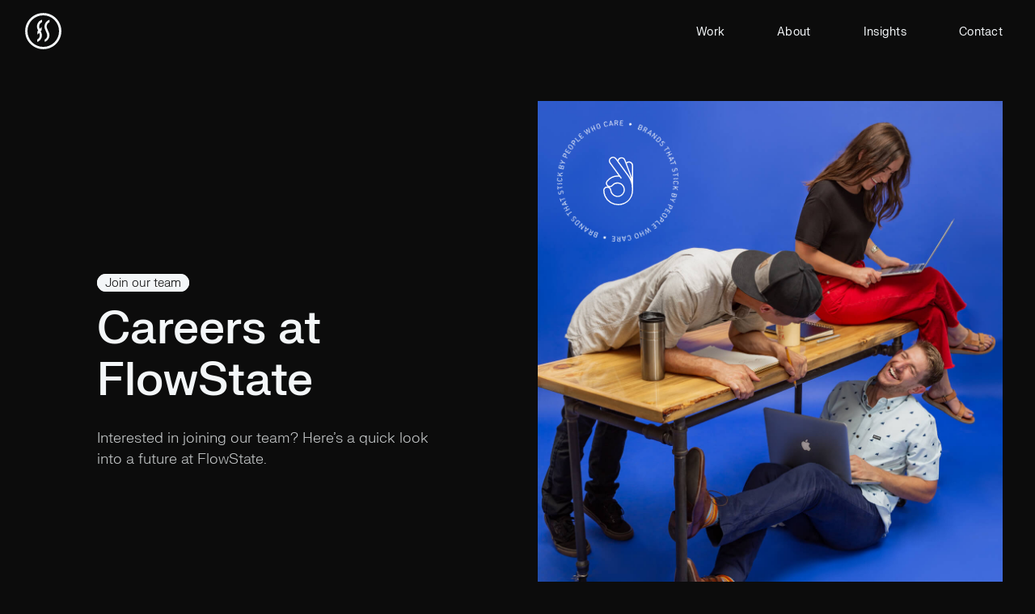

--- FILE ---
content_type: text/html; charset=UTF-8
request_url: https://flowstatebranding.com/careers/
body_size: 11054
content:
<!DOCTYPE html>
<!--[if lt IE 7]>      <html class="no-js lt-ie9 lt-ie8 lt-ie7"> <![endif]-->
<!--[if IE 7]>         <html class="no-js lt-ie9 lt-ie8"> <![endif]-->
<!--[if IE 8]>         <html class="no-js lt-ie9"> <![endif]-->
<!--[if gt IE 8]><!--> <html class="no-js" lang="en-US"> <!--<![endif]-->
<head>
	<meta charset="utf-8">
	<meta http-equiv="X-UA-Compatible" content="IE=edge">
	<meta name="viewport" content="width=device-width, initial-scale=1">
	<link rel="apple-touch-icon-precomposed" sizes="57x57" href="https://flowstatebranding.com/wp-content/themes/flowstate/assets/img/icons/apple-touch-icon-57x57.png" />
	<link rel="apple-touch-icon-precomposed" sizes="114x114" href="https://flowstatebranding.com/wp-content/themes/flowstate/assets/img/icons/apple-touch-icon-114x114.png" />
	<link rel="apple-touch-icon-precomposed" sizes="72x72" href="https://flowstatebranding.com/wp-content/themes/flowstate/assets/img/icons/apple-touch-icon-72x72.png" />
	<link rel="apple-touch-icon-precomposed" sizes="144x144" href="https://flowstatebranding.com/wp-content/themes/flowstate/assets/img/icons/apple-touch-icon-144x144.png" />
	<link rel="apple-touch-icon-precomposed" sizes="120x120" href="https://flowstatebranding.com/wp-content/themes/flowstate/assets/img/icons/apple-touch-icon-120x120.png" />
	<link rel="apple-touch-icon-precomposed" sizes="152x152" href="https://flowstatebranding.com/wp-content/themes/flowstate/assets/img/icons/apple-touch-icon-152x152.png" />
	<link rel="icon" type="image/png" href="https://flowstatebranding.com/wp-content/themes/flowstate/assets/img/icons/favicon-32x32.png" sizes="32x32" />
	<link rel="icon" type="image/png" href="https://flowstatebranding.com/wp-content/themes/flowstate/assets/img/icons/favicon-16x16.png" sizes="16x16" />
	<link rel="icon" type="image/png" href="https://flowstatebranding.com/wp-content/themes/flowstate/assets/img/icons/favicon-196x196.png" sizes="196x196" />
	<meta name="application-name" content="FlowState"/>
	<meta name="msapplication-TileColor" content="#FFFFFF" />
	<meta name="msapplication-TileImage" content="https://flowstatebranding.com/wp-content/themes/flowstate/assets/img/icons/mstile-144x144.png" />
	<meta name='robots' content='index, follow, max-image-preview:large, max-snippet:-1, max-video-preview:-1' />
	<style>img:is([sizes="auto" i], [sizes^="auto," i]) { contain-intrinsic-size: 3000px 1500px }</style>
	
	<!-- This site is optimized with the Yoast SEO plugin v22.6 - https://yoast.com/wordpress/plugins/seo/ -->
	<title>Careers at FlowState | Join Us - Branding Careers</title>
<link rel="preload" as="font" href="https://flowstatebranding.com/wp-content/themes/flowstate/assets/fonts/URWDIN-Regular.woff" crossorigin>
<link rel="preload" as="font" href="https://flowstatebranding.com/wp-content/themes/flowstate/assets/fonts/URWDIN-Medium.woff" crossorigin>
<link rel="preload" as="font" href="https://flowstatebranding.com/wp-content/themes/flowstate/assets/fonts/URWDIN-Light.woff" crossorigin>
<link rel="preload" as="font" href="https://flowstatebranding.com/wp-content/themes/flowstate/assets/fonts/URWDIN-Demi.woff" crossorigin>
<link rel="preload" as="font" href="https://flowstatebranding.com/wp-content/themes/flowstate/assets/fonts/URWDIN-LightItalic.woff" crossorigin>
	<meta name="description" content="Careers and Job Openings - Want to come exploring with us? Here’s a look into a future at FlowState." />
	<link rel="canonical" href="https://flowstatebranding.com/careers/" />
	<meta property="og:locale" content="en_US" />
	<meta property="og:type" content="article" />
	<meta property="og:title" content="Careers at FlowState | Join Us - Branding Careers" />
	<meta property="og:description" content="Careers and Job Openings - Want to come exploring with us? Here’s a look into a future at FlowState." />
	<meta property="og:url" content="https://flowstatebranding.com/careers/" />
	<meta property="og:site_name" content="FlowState" />
	<meta property="article:publisher" content="https://www.facebook.com/flowstatemarketing/" />
	<meta property="article:modified_time" content="2022-08-31T03:20:52+00:00" />
	<meta property="og:image" content="https://flowstatebranding.com/wp-content/uploads/2021/01/team-image@2x.jpg" />
	<meta property="og:image:width" content="1164" />
	<meta property="og:image:height" content="1374" />
	<meta property="og:image:type" content="image/jpeg" />
	<meta name="twitter:card" content="summary_large_image" />
	<meta name="twitter:title" content="Careers at FlowState | Join Us - Branding Careers" />
	<meta name="twitter:description" content="Careers and Job Openings - Want to come exploring with us? Here’s a look into a future at FlowState." />
	<meta name="twitter:image" content="https://flowstatebranding.com/wp-content/uploads/2021/01/team-image@2x.jpg" />
	<meta name="twitter:site" content="@FlowStateMKTG" />
	<script type="application/ld+json" class="yoast-schema-graph">{"@context":"https://schema.org","@graph":[{"@type":"WebPage","@id":"https://flowstatebranding.com/careers/","url":"https://flowstatebranding.com/careers/","name":"Careers at FlowState | Join Us - Branding Careers","isPartOf":{"@id":"https://flowstatebranding.com/#website"},"datePublished":"2021-01-01T07:01:40+00:00","dateModified":"2022-08-31T03:20:52+00:00","description":"Careers and Job Openings - Want to come exploring with us? Here’s a look into a future at FlowState.","breadcrumb":{"@id":"https://flowstatebranding.com/careers/#breadcrumb"},"inLanguage":"en-US","potentialAction":[{"@type":"ReadAction","target":["https://flowstatebranding.com/careers/"]}]},{"@type":"BreadcrumbList","@id":"https://flowstatebranding.com/careers/#breadcrumb","itemListElement":[{"@type":"ListItem","position":1,"name":"Home","item":"https://flowstatebranding.com/"},{"@type":"ListItem","position":2,"name":"Careers"}]},{"@type":"WebSite","@id":"https://flowstatebranding.com/#website","url":"https://flowstatebranding.com/","name":"FlowState","description":"We shape brands for greatness","publisher":{"@id":"https://flowstatebranding.com/#organization"},"potentialAction":[{"@type":"SearchAction","target":{"@type":"EntryPoint","urlTemplate":"https://flowstatebranding.com/?s={search_term_string}"},"query-input":"required name=search_term_string"}],"inLanguage":"en-US"},{"@type":"Organization","@id":"https://flowstatebranding.com/#organization","name":"FlowState Branding","url":"https://flowstatebranding.com/","logo":{"@type":"ImageObject","inLanguage":"en-US","@id":"https://flowstatebranding.com/#/schema/logo/image/","url":"https://flowstatebranding.com/wp-content/uploads/2021/01/logo-dark.svg","contentUrl":"https://flowstatebranding.com/wp-content/uploads/2021/01/logo-dark.svg","width":45,"height":45,"caption":"FlowState Branding"},"image":{"@id":"https://flowstatebranding.com/#/schema/logo/image/"},"sameAs":["https://www.facebook.com/flowstatemarketing/","https://x.com/FlowStateMKTG","https://www.instagram.com/flowstatemarketing/","https://www.linkedin.com/company/flowstate-marketing-inc/"]}]}</script>
	<!-- / Yoast SEO plugin. -->


<link rel='dns-prefetch' href='//fonts.googleapis.com' />
<style id='classic-theme-styles-inline-css' type='text/css'>
/*! This file is auto-generated */
.wp-block-button__link{color:#fff;background-color:#32373c;border-radius:9999px;box-shadow:none;text-decoration:none;padding:calc(.667em + 2px) calc(1.333em + 2px);font-size:1.125em}.wp-block-file__button{background:#32373c;color:#fff;text-decoration:none}
</style>
<style id='safe-svg-svg-icon-style-inline-css' type='text/css'>
.safe-svg-cover{text-align:center}.safe-svg-cover .safe-svg-inside{display:inline-block;max-width:100%}.safe-svg-cover svg{height:100%;max-height:100%;max-width:100%;width:100%}

</style>
<style id='global-styles-inline-css' type='text/css'>
:root{--wp--preset--aspect-ratio--square: 1;--wp--preset--aspect-ratio--4-3: 4/3;--wp--preset--aspect-ratio--3-4: 3/4;--wp--preset--aspect-ratio--3-2: 3/2;--wp--preset--aspect-ratio--2-3: 2/3;--wp--preset--aspect-ratio--16-9: 16/9;--wp--preset--aspect-ratio--9-16: 9/16;--wp--preset--color--black: #000000;--wp--preset--color--cyan-bluish-gray: #abb8c3;--wp--preset--color--white: #ffffff;--wp--preset--color--pale-pink: #f78da7;--wp--preset--color--vivid-red: #cf2e2e;--wp--preset--color--luminous-vivid-orange: #ff6900;--wp--preset--color--luminous-vivid-amber: #fcb900;--wp--preset--color--light-green-cyan: #7bdcb5;--wp--preset--color--vivid-green-cyan: #00d084;--wp--preset--color--pale-cyan-blue: #8ed1fc;--wp--preset--color--vivid-cyan-blue: #0693e3;--wp--preset--color--vivid-purple: #9b51e0;--wp--preset--gradient--vivid-cyan-blue-to-vivid-purple: linear-gradient(135deg,rgba(6,147,227,1) 0%,rgb(155,81,224) 100%);--wp--preset--gradient--light-green-cyan-to-vivid-green-cyan: linear-gradient(135deg,rgb(122,220,180) 0%,rgb(0,208,130) 100%);--wp--preset--gradient--luminous-vivid-amber-to-luminous-vivid-orange: linear-gradient(135deg,rgba(252,185,0,1) 0%,rgba(255,105,0,1) 100%);--wp--preset--gradient--luminous-vivid-orange-to-vivid-red: linear-gradient(135deg,rgba(255,105,0,1) 0%,rgb(207,46,46) 100%);--wp--preset--gradient--very-light-gray-to-cyan-bluish-gray: linear-gradient(135deg,rgb(238,238,238) 0%,rgb(169,184,195) 100%);--wp--preset--gradient--cool-to-warm-spectrum: linear-gradient(135deg,rgb(74,234,220) 0%,rgb(151,120,209) 20%,rgb(207,42,186) 40%,rgb(238,44,130) 60%,rgb(251,105,98) 80%,rgb(254,248,76) 100%);--wp--preset--gradient--blush-light-purple: linear-gradient(135deg,rgb(255,206,236) 0%,rgb(152,150,240) 100%);--wp--preset--gradient--blush-bordeaux: linear-gradient(135deg,rgb(254,205,165) 0%,rgb(254,45,45) 50%,rgb(107,0,62) 100%);--wp--preset--gradient--luminous-dusk: linear-gradient(135deg,rgb(255,203,112) 0%,rgb(199,81,192) 50%,rgb(65,88,208) 100%);--wp--preset--gradient--pale-ocean: linear-gradient(135deg,rgb(255,245,203) 0%,rgb(182,227,212) 50%,rgb(51,167,181) 100%);--wp--preset--gradient--electric-grass: linear-gradient(135deg,rgb(202,248,128) 0%,rgb(113,206,126) 100%);--wp--preset--gradient--midnight: linear-gradient(135deg,rgb(2,3,129) 0%,rgb(40,116,252) 100%);--wp--preset--font-size--small: 13px;--wp--preset--font-size--medium: 20px;--wp--preset--font-size--large: 36px;--wp--preset--font-size--x-large: 42px;--wp--preset--spacing--20: 0.44rem;--wp--preset--spacing--30: 0.67rem;--wp--preset--spacing--40: 1rem;--wp--preset--spacing--50: 1.5rem;--wp--preset--spacing--60: 2.25rem;--wp--preset--spacing--70: 3.38rem;--wp--preset--spacing--80: 5.06rem;--wp--preset--shadow--natural: 6px 6px 9px rgba(0, 0, 0, 0.2);--wp--preset--shadow--deep: 12px 12px 50px rgba(0, 0, 0, 0.4);--wp--preset--shadow--sharp: 6px 6px 0px rgba(0, 0, 0, 0.2);--wp--preset--shadow--outlined: 6px 6px 0px -3px rgba(255, 255, 255, 1), 6px 6px rgba(0, 0, 0, 1);--wp--preset--shadow--crisp: 6px 6px 0px rgba(0, 0, 0, 1);}:where(.is-layout-flex){gap: 0.5em;}:where(.is-layout-grid){gap: 0.5em;}body .is-layout-flex{display: flex;}.is-layout-flex{flex-wrap: wrap;align-items: center;}.is-layout-flex > :is(*, div){margin: 0;}body .is-layout-grid{display: grid;}.is-layout-grid > :is(*, div){margin: 0;}:where(.wp-block-columns.is-layout-flex){gap: 2em;}:where(.wp-block-columns.is-layout-grid){gap: 2em;}:where(.wp-block-post-template.is-layout-flex){gap: 1.25em;}:where(.wp-block-post-template.is-layout-grid){gap: 1.25em;}.has-black-color{color: var(--wp--preset--color--black) !important;}.has-cyan-bluish-gray-color{color: var(--wp--preset--color--cyan-bluish-gray) !important;}.has-white-color{color: var(--wp--preset--color--white) !important;}.has-pale-pink-color{color: var(--wp--preset--color--pale-pink) !important;}.has-vivid-red-color{color: var(--wp--preset--color--vivid-red) !important;}.has-luminous-vivid-orange-color{color: var(--wp--preset--color--luminous-vivid-orange) !important;}.has-luminous-vivid-amber-color{color: var(--wp--preset--color--luminous-vivid-amber) !important;}.has-light-green-cyan-color{color: var(--wp--preset--color--light-green-cyan) !important;}.has-vivid-green-cyan-color{color: var(--wp--preset--color--vivid-green-cyan) !important;}.has-pale-cyan-blue-color{color: var(--wp--preset--color--pale-cyan-blue) !important;}.has-vivid-cyan-blue-color{color: var(--wp--preset--color--vivid-cyan-blue) !important;}.has-vivid-purple-color{color: var(--wp--preset--color--vivid-purple) !important;}.has-black-background-color{background-color: var(--wp--preset--color--black) !important;}.has-cyan-bluish-gray-background-color{background-color: var(--wp--preset--color--cyan-bluish-gray) !important;}.has-white-background-color{background-color: var(--wp--preset--color--white) !important;}.has-pale-pink-background-color{background-color: var(--wp--preset--color--pale-pink) !important;}.has-vivid-red-background-color{background-color: var(--wp--preset--color--vivid-red) !important;}.has-luminous-vivid-orange-background-color{background-color: var(--wp--preset--color--luminous-vivid-orange) !important;}.has-luminous-vivid-amber-background-color{background-color: var(--wp--preset--color--luminous-vivid-amber) !important;}.has-light-green-cyan-background-color{background-color: var(--wp--preset--color--light-green-cyan) !important;}.has-vivid-green-cyan-background-color{background-color: var(--wp--preset--color--vivid-green-cyan) !important;}.has-pale-cyan-blue-background-color{background-color: var(--wp--preset--color--pale-cyan-blue) !important;}.has-vivid-cyan-blue-background-color{background-color: var(--wp--preset--color--vivid-cyan-blue) !important;}.has-vivid-purple-background-color{background-color: var(--wp--preset--color--vivid-purple) !important;}.has-black-border-color{border-color: var(--wp--preset--color--black) !important;}.has-cyan-bluish-gray-border-color{border-color: var(--wp--preset--color--cyan-bluish-gray) !important;}.has-white-border-color{border-color: var(--wp--preset--color--white) !important;}.has-pale-pink-border-color{border-color: var(--wp--preset--color--pale-pink) !important;}.has-vivid-red-border-color{border-color: var(--wp--preset--color--vivid-red) !important;}.has-luminous-vivid-orange-border-color{border-color: var(--wp--preset--color--luminous-vivid-orange) !important;}.has-luminous-vivid-amber-border-color{border-color: var(--wp--preset--color--luminous-vivid-amber) !important;}.has-light-green-cyan-border-color{border-color: var(--wp--preset--color--light-green-cyan) !important;}.has-vivid-green-cyan-border-color{border-color: var(--wp--preset--color--vivid-green-cyan) !important;}.has-pale-cyan-blue-border-color{border-color: var(--wp--preset--color--pale-cyan-blue) !important;}.has-vivid-cyan-blue-border-color{border-color: var(--wp--preset--color--vivid-cyan-blue) !important;}.has-vivid-purple-border-color{border-color: var(--wp--preset--color--vivid-purple) !important;}.has-vivid-cyan-blue-to-vivid-purple-gradient-background{background: var(--wp--preset--gradient--vivid-cyan-blue-to-vivid-purple) !important;}.has-light-green-cyan-to-vivid-green-cyan-gradient-background{background: var(--wp--preset--gradient--light-green-cyan-to-vivid-green-cyan) !important;}.has-luminous-vivid-amber-to-luminous-vivid-orange-gradient-background{background: var(--wp--preset--gradient--luminous-vivid-amber-to-luminous-vivid-orange) !important;}.has-luminous-vivid-orange-to-vivid-red-gradient-background{background: var(--wp--preset--gradient--luminous-vivid-orange-to-vivid-red) !important;}.has-very-light-gray-to-cyan-bluish-gray-gradient-background{background: var(--wp--preset--gradient--very-light-gray-to-cyan-bluish-gray) !important;}.has-cool-to-warm-spectrum-gradient-background{background: var(--wp--preset--gradient--cool-to-warm-spectrum) !important;}.has-blush-light-purple-gradient-background{background: var(--wp--preset--gradient--blush-light-purple) !important;}.has-blush-bordeaux-gradient-background{background: var(--wp--preset--gradient--blush-bordeaux) !important;}.has-luminous-dusk-gradient-background{background: var(--wp--preset--gradient--luminous-dusk) !important;}.has-pale-ocean-gradient-background{background: var(--wp--preset--gradient--pale-ocean) !important;}.has-electric-grass-gradient-background{background: var(--wp--preset--gradient--electric-grass) !important;}.has-midnight-gradient-background{background: var(--wp--preset--gradient--midnight) !important;}.has-small-font-size{font-size: var(--wp--preset--font-size--small) !important;}.has-medium-font-size{font-size: var(--wp--preset--font-size--medium) !important;}.has-large-font-size{font-size: var(--wp--preset--font-size--large) !important;}.has-x-large-font-size{font-size: var(--wp--preset--font-size--x-large) !important;}
:where(.wp-block-post-template.is-layout-flex){gap: 1.25em;}:where(.wp-block-post-template.is-layout-grid){gap: 1.25em;}
:where(.wp-block-columns.is-layout-flex){gap: 2em;}:where(.wp-block-columns.is-layout-grid){gap: 2em;}
:root :where(.wp-block-pullquote){font-size: 1.5em;line-height: 1.6;}
</style>
<link rel='stylesheet' id='app-styles-css' href='https://flowstatebranding.com/wp-content/themes/flowstate/assets/css/min/app.min.css' type='text/css' media='all' />
<link rel='stylesheet' id='google_fonts-css' href='//fonts.googleapis.com/css?family=Roboto:400,600,700|Open+Sans:300,400&#038;subset=latin,latin-ext&#038;display=swap' type='text/css' media='all' />
<script type="text/javascript" src="https://flowstatebranding.com/wp-includes/js/jquery/jquery.min.js?ver=3.7.1" id="jquery-core-js"></script>
<script type="text/javascript" src="https://flowstatebranding.com/wp-includes/js/jquery/jquery-migrate.min.js?ver=3.4.1" id="jquery-migrate-js"></script>
<link rel="https://api.w.org/" href="https://flowstatebranding.com/wp-json/" /><link rel="alternate" title="JSON" type="application/json" href="https://flowstatebranding.com/wp-json/wp/v2/pages/280" /><link rel='shortlink' href='https://flowstatebranding.com/?p=280' />
<link rel="alternate" title="oEmbed (JSON)" type="application/json+oembed" href="https://flowstatebranding.com/wp-json/oembed/1.0/embed?url=https%3A%2F%2Fflowstatebranding.com%2Fcareers%2F" />
<link rel="alternate" title="oEmbed (XML)" type="text/xml+oembed" href="https://flowstatebranding.com/wp-json/oembed/1.0/embed?url=https%3A%2F%2Fflowstatebranding.com%2Fcareers%2F&#038;format=xml" />
<script type="text/javascript" src="https://d1b3llzbo1rqxo.cloudfront.net/attributer.js"></script><style type="text/css" id="simple-css-output">/**.content-media__icon .icon__image {max-width: 40%;}.partners__logos figure img {max-width: 60%; max-height: 60px;}img[src$=".svg"] { width: 100%; height: auto; }**/.ginput_container_fileupload { color: #999999; font-style: italic; font-size: 13px;}.gfield_description { color: #888; font-weight: 400; margin-top: 10px; font-size: 18px;}.gform_confirmation_message { color: #888;}.hidden_form_field { visibility: hidden; height: 0px; margin-bottom: 0px !important;}.content-blocks .block:last-of-type { padding: 2rem 0rem 2rem 2rem;}.content-blocks .block:first-of-type { padding: 2rem 2rem 2rem 0rem;}.header .header__bottom .header__logo img { max-height: 45px;}.gform_required_legend { display: none;}span.highlight.dark { background-color: #0c0c0c; border-radius: 6.25rem;}span.highlight { background-color: #f4f7f9; border-radius: 6.25rem;}@media only screen and (min-width: 47.99875em) {.work-content { max-width: calc(100% - 4rem); width: 95rem;}.work-content .container { width: calc(38% + 8rem); padding-right: 2rem; padding-left: 2rem;}.work-intro { max-width: calc(100% - 4rem); width: 95rem; margin: 0 auto;}.work-intro .container { padding-right: 2rem; padding-left: 2rem;}}</style>
	<script id="mcjs">!function(c,h,i,m,p){m=c.createElement(h),p=c.getElementsByTagName(h)[0],m.async=1,m.src=i,p.parentNode.insertBefore(m,p)}(document,"script","https://chimpstatic.com/mcjs-connected/js/users/7225b39eaee1fb7e49d059dca/f57336ae677bf05526d378285.js");</script>

<!-- Google Tag Manager -->

<script>(function(w,d,s,l,i){w[l]=w[l]||[];w[l].push({'gtm.start':
new Date().getTime(),event:'gtm.js'});var f=d.getElementsByTagName(s)[0],
j=d.createElement(s),dl=l!='dataLayer'?'&l='+l:'';j.async=true;j.src=
'https://www.googletagmanager.com/gtm.js?id='+i+dl;f.parentNode.insertBefore(j,f);
})(window,document,'script','dataLayer','GTM-WCDRVNT');</script>

<!-- End Google Tag Manager -->



<!-- JSON-LD markup generated by Google Structured Data Markup Helper. -->

<script type="application/ld+json">
{
"@context" : "http://schema.org",
"@type" : "LocalBusiness",
"name" : "FLOWSTATE BRANDING",
"image" : "https://flowstatebranding.com/wp-content/uploads/2021/01/logo-dark.svg",
"telephone" : "720.262.9764",
"address" : {
"@type" : "PostalAddress",
"streetAddress" : "3461 Ringsby Ct #120",
"addressLocality" : "Denver",
"addressRegion" : "CO",
"postalCode" : "80216"
}
}
</script>
</head>

<body class="page page--careers is_chrome">

<!-- Google Tag Manager (noscript) -->

<noscript><iframe src="https://www.googletagmanager.com/ns.html?id=GTM-WCDRVNT" height="0" width="0" style="display:none;visibility:hidden"></iframe></noscript>

<!-- End Google Tag Manager (noscript) -->

<!--load WOW js from CDN-->

<script src="https://cdnjs.cloudflare.com/ajax/libs/wow/1.1.2/wow.min.js">
</script>

<script> new WOW().init(); </script>

<noscript>
<img height="1" width="1" style="display:none;" alt="" src="https://dc.ads.linkedin.com/collect/?pid=220681&fmt=gif
https://dc.ads.linkedin.com/collect/?pid=220681&fmt=gif
" />
</noscript>


<header role="banner" class="header is-flex">

	<div class="header__background"></div>

	

	
	
		<div class="header__bottom">

			<div class="container is-flex">

				
									<div itemscope itemtype="https://schema.org/Organization" class="header__logo" >
						<a itemprop="url" href="https://flowstatebranding.com">
							<img width="45" height="45" src="https://flowstatebranding.com/wp-content/uploads/2023/05/FS-Favicon-White.svg" class="light-mode-hide" alt="FlowState Logo" itemprop="logo" decoding="async" />							<img width="45" height="45" src="https://flowstatebranding.com/wp-content/uploads/2023/05/FS-Favicon-Black.svg" class="light-mode-show" alt="FlowState Logo" itemprop="logo" decoding="async" />						</a>
					</div>
				
				<nav role="navigation" class="header__menu header__menu--bottom">

					<ul id="menu-main-navigation" class="main-nav"><li class=" menu-item menu-item-type-post_type menu-item-object-page"><a href="https://flowstatebranding.com/select-work/">Work</a></li>
<li class=" menu-item menu-item-type-post_type menu-item-object-page"><a href="https://flowstatebranding.com/about/">About</a></li>
<li class=" menu-item menu-item-type-post_type menu-item-object-page"><a href="https://flowstatebranding.com/insights/">Insights</a></li>
<li class=" menu-item menu-item-type-post_type menu-item-object-page"><a href="https://flowstatebranding.com/contact/">Contact</a></li>
</ul>
					<div class="header__light-mode">
						<span class="light-mode-switch"><span class="switch"></span><span class="label">Lights on</span></span>
					</div>

					<div class="header__socials">
						
<ul class="social-links">

	
		
			<li class="social-link">
				<a href="https://www.instagram.com/flowstatebranding/" target="_blank">
					<img width="12" height="12" class="light-mode-hide" src="https://flowstatebranding.com/wp-content/themes/flowstate/assets/img/icon-instagram-white.svg" alt="instagram icon">
					<img width="12" height="12" class="light-mode-show" src="https://flowstatebranding.com/wp-content/themes/flowstate/assets/img/icon-instagram-dark.svg" alt="instagram icon">
				</a>
			</li>

		
	
		
			<li class="social-link">
				<a href="https://www.facebook.com/flowstatebranding/" target="_blank">
					<img width="4" height="9" class="light-mode-hide" src="https://flowstatebranding.com/wp-content/themes/flowstate/assets/img/icon-facebook-white.svg" alt="facebook icon">
					<img width="5" height="10" class="light-mode-show" src="https://flowstatebranding.com/wp-content/themes/flowstate/assets/img/icon-facebook-dark.svg" alt="facebook icon">
				</a>
			</li>

		
	
		
			<li class="social-link">
				<a href="https://www.linkedin.com/company/flowstate-marketing-inc/" target="_blank">
					<img width="9" height="9" class="light-mode-hide" src="https://flowstatebranding.com/wp-content/themes/flowstate/assets/img/icon-linkedin-white.svg" alt="linkedin icon">
					<img width="10" height="10" class="light-mode-show" src="https://flowstatebranding.com/wp-content/themes/flowstate/assets/img/icon-linkedin-dark.svg" alt="linkedin icon">
				</a>
			</li>

		
	
		
	
		
	
</ul><!-- .social-links -->
					</div>

					<button class="menu-icon" type="button">
						<span></span>
					</button>

				</nav><!-- .header__menu -->

			</div>

		</div>

	
</header><!-- .header -->
<main id="main" role="main" class="page-wrap">

	
		
		
			
<section id="" class="content-media content-media--single-image content-media--media-right  animate">

	<div class="container is-flex">

		<div class="content-media__content is-flex">

			<div class="content-media__content-wrap">

									<div class="content-media__subtitle">
						<span class="highlight animate">						Join our team						</span>					</div>
				
									<h1 class="content-media__title">
						<span>
							Careers at FlowState													</span>
					</h1>
				
									<div class="content-media__description"><p>Interested in joining our team? Here’s a quick look into a future at FlowState.</p>
</div>
				
			</div><!-- .content-media__content-wrap -->

											<div class="content-media__link">
					<a class="link link--arrow-down scroll" href="#benefits" target="">Benefits & Openings</a>
				</div>
			
		</div><!-- .content-media__content -->

		<div class="content-media__media">

							<figure class="content-media__icon icon-left">
					<img width="37" height="60" src="https://flowstatebranding.com/wp-content/uploads/2021/01/icon-a-ok.svg" class="light-mode-hide icon__image" alt="" decoding="async" />					<img width="149" height="149" src="https://flowstatebranding.com/wp-content/uploads/2021/01/text-a-ok.svg" class="light-mode-hide icon__text" alt="text-a-ok" decoding="async" />					<img width="37" height="60" src="https://flowstatebranding.com/wp-content/uploads/2021/01/icon-a-ok.svg" class="light-mode-show icon__image" alt="" decoding="async" />					<img width="149" height="149" src="https://flowstatebranding.com/wp-content/uploads/2021/01/text-a-ok.svg" class="light-mode-show icon__text" alt="text-a-ok" decoding="async" loading="lazy" />				</figure>
			
							<figure class="content-media__image is-first">
					<img width="1164" height="1374" src="https://flowstatebranding.com/wp-content/uploads/2021/01/team-image@2x.jpg" class="attachment-large size-large" alt="team-image@2x" decoding="async" loading="lazy" srcset="https://flowstatebranding.com/wp-content/uploads/2021/01/team-image@2x.jpg 1164w, https://flowstatebranding.com/wp-content/uploads/2021/01/team-image@2x-762x900.jpg 762w, https://flowstatebranding.com/wp-content/uploads/2021/01/team-image@2x-768x907.jpg 768w" sizes="auto, (max-width: 1164px) 100vw, 1164px" />				</figure>
			
			
			
							<div class="content-media__description"><p>Interested in joining our team? Here’s a quick look into a future at FlowState.</p>
</div>
			
											<div class="content-media__link">
					<a class="link link--arrow-down scroll" href="#benefits" target="">Benefits & Openings</a>
				</div>
			
		</div><!-- .content-media__media -->

	</div><!-- .container -->

</section><!-- .content-media -->
<section id="benefits" class="grid-numbers grid-numbers--numbers-only  animate">

	<div class="container">

		
			<div class="grid-numbers__items three-column is-flex">

							    
		            
		           	<div class="grid-numbers__item item has-icon">

		           				           			<h5 class="item__title">
		           				<span class="item__number">01</span>
		           							           				<span class="item__icon light-mode-hide"><img width="54" height="54" src="https://flowstatebranding.com/wp-content/uploads/2021/01/Healthy-Light.svg" class="attachment-thumbnail size-thumbnail" alt="Healthy Light" decoding="async" loading="lazy" /></span>
		           						           							           				<span class="item__icon light-mode-show"><img width="54" height="54" src="https://flowstatebranding.com/wp-content/uploads/2021/01/Healthy-Dark.svg" class="attachment-thumbnail size-thumbnail" alt="Healthy Dark" decoding="async" loading="lazy" /></span>
		           						           				Health and wellness		           			</h5>
		           		
		           				           			<div class="item__description">
		           				<p>We offer competitive subsidies towards dental, vision, and health insurance for our full-time employees.</p>
		           			</div>
		           		
		           	</div><!-- .item -->

			    
		            
		           	<div class="grid-numbers__item item has-icon">

		           				           			<h5 class="item__title">
		           				<span class="item__number">02</span>
		           							           				<span class="item__icon light-mode-hide"><img width="46" height="46" src="https://flowstatebranding.com/wp-content/uploads/2021/01/Work-Light.svg" class="attachment-thumbnail size-thumbnail" alt="Work Light" decoding="async" loading="lazy" /></span>
		           						           							           				<span class="item__icon light-mode-show"><img width="46" height="46" src="https://flowstatebranding.com/wp-content/uploads/2021/01/Work-Dark.svg" class="attachment-thumbnail size-thumbnail" alt="Work Dark" decoding="async" loading="lazy" /></span>
		           						           				Remote work welcome		           			</h5>
		           		
		           				           			<div class="item__description">
		           				<p>We support your work style (whatever that may be) with office and meeting spaces available to all Denver-based employees, and a home office stipend to get your workspace just the way you like it.</p>
		           			</div>
		           		
		           	</div><!-- .item -->

			    
		            
		           	<div class="grid-numbers__item item has-icon">

		           				           			<h5 class="item__title">
		           				<span class="item__number">03</span>
		           							           				<span class="item__icon light-mode-hide"><img width="54" height="54" src="https://flowstatebranding.com/wp-content/uploads/2021/01/Experience-Light.svg" class="attachment-thumbnail size-thumbnail" alt="Experience Light" decoding="async" loading="lazy" /></span>
		           						           							           				<span class="item__icon light-mode-show"><img width="54" height="54" src="https://flowstatebranding.com/wp-content/uploads/2021/01/Experience-Dark.svg" class="attachment-thumbnail size-thumbnail" alt="Experience Dark" decoding="async" loading="lazy" /></span>
		           						           				Get Away		           			</h5>
		           		
		           				           			<div class="item__description">
		           				<p>With 8 major holidays already built into the calendar, PTO, and monthly company-wide half-day Fridays, we keep that whole work/life thing in balance.</p>
		           			</div>
		           		
		           	</div><!-- .item -->

			    
		            
		           	<div class="grid-numbers__item item has-icon">

		           				           			<h5 class="item__title">
		           				<span class="item__number">04</span>
		           							           				<span class="item__icon light-mode-hide"><img width="54" height="47" src="https://flowstatebranding.com/wp-content/uploads/2021/01/Body-and-Mind-Light.svg" class="attachment-thumbnail size-thumbnail" alt="Body and Mind Light" decoding="async" loading="lazy" /></span>
		           						           							           				<span class="item__icon light-mode-show"><img width="54" height="47" src="https://flowstatebranding.com/wp-content/uploads/2021/01/Body-and-Mind-Dark.svg" class="attachment-thumbnail size-thumbnail" alt="Body and Mind Dark" decoding="async" loading="lazy" /></span>
		           						           				Body and mind		           			</h5>
		           		
		           				           			<div class="item__description">
		           				<p>Full time employees receive a $300 annual investment into their wellness - for things like gym memberships, ski passes, yoga classes, a new bike - to spend on whatever keeps them feeling happy, healthy, and well.</p>
		           			</div>
		           		
		           	</div><!-- .item -->

			    
		            
		           	<div class="grid-numbers__item item has-icon">

		           				           			<h5 class="item__title">
		           				<span class="item__number">05</span>
		           							           				<span class="item__icon light-mode-hide"><img width="56" height="56" src="https://flowstatebranding.com/wp-content/uploads/2021/01/About-Light.svg" class="attachment-thumbnail size-thumbnail" alt="About-Light" decoding="async" loading="lazy" /></span>
		           						           							           				<span class="item__icon light-mode-show"><img width="56" height="56" src="https://flowstatebranding.com/wp-content/uploads/2021/01/Hands-Dark.svg" class="attachment-thumbnail size-thumbnail" alt="Hands Dark" decoding="async" loading="lazy" /></span>
		           						           				Community connected		           			</h5>
		           		
		           				           			<div class="item__description">
		           				<p>Each year we choose a selection of local non-profits with missions that are important to our team and donate on behalf of all employees. We also make time for individual service days for anyone on the team who is interested. </p>
		           			</div>
		           		
		           	</div><!-- .item -->

			    
		            
		           	<div class="grid-numbers__item item has-icon">

		           				           			<h5 class="item__title">
		           				<span class="item__number">06</span>
		           							           				<span class="item__icon light-mode-hide"><img width="54" height="54" src="https://flowstatebranding.com/wp-content/uploads/2021/01/Summer-Light.svg" class="attachment-thumbnail size-thumbnail" alt="Summer Light" decoding="async" loading="lazy" /></span>
		           						           							           				<span class="item__icon light-mode-show"><img width="54" height="54" src="https://flowstatebranding.com/wp-content/uploads/2021/01/Summer-Dark.svg" class="attachment-thumbnail size-thumbnail" alt="Summer Dark" decoding="async" loading="lazy" /></span>
		           						           				Family Support		           			</h5>
		           		
		           				           			<div class="item__description">
		           				<p>We offer our full-time employees paid and protected family and hardship leave, because we know and support the people they are both in and out of work. </p>
		           			</div>
		           		
		           	</div><!-- .item -->

			    
		    </div><!-- .grid-numbers__items -->

		
		
	</div><!-- .container -->

</section><!-- .grid-numbers -->
<section id="" class="careers ">

	<div class="container">

					<h2 class="careers__title h3">Open Positions</h2>
		
		
		
		
			<div class="careers__posts">

				
					
					<div class="career is-flex">

						<div class="career__title">
															<h5>Lead Designer - Apparel & Merchandise</h5>
													</div>

						<div class="career__description">
							<p>We're in search of a highly motivated, collaborative, and creative designer to join our branded merchandise team.</p>
						</div>

						<div class="career__link">
															<a class="link link--arrow" href="https://www.indeed.com/job/lead-designer-apparel-merchandise-2372bce2ff79d06d" target="_blank">Apply</a>
													</div>

					</div>

								
			</div>

		
	</div><!-- .container -->

</section><!-- .careers -->
		
	
</main> <!-- .page-wrap -->


<footer role="contentinfo" class="footer footer--3-columns">

	<div class="footer__top">
		<div class="container is-flex">

										
					<div class="footer__column footer__column--one">
						<div class="inner">
							<div class="widget_text widget--denver-office widget"><h4 class="widget__title">Denver Office</h4><div class="textwidget custom-html-widget"><img width="45" height="45" class="light-mode-hide footer__logo" src="/wp-content/uploads/2021/01/logo-white.svg" alt="Flowstate Logo in white">
<img width="45" height="45" class="light-mode-show footer__logo" src="/wp-content/uploads/2021/01/logo-dark.svg" alt="Flowstate Logo in black">
<a href="https://goo.gl/maps/eM3iMhiYijz31KcA9" target="_blank">351 W 45th Ave<br />Denver, CO 80216</a><br /><a href="tel:720.336.3311">720.336.3311‬</a></div></div>						</div>
					</div>

											
					<div class="footer__column footer__column--two">
						<div class="inner">
							<div class="widget"><div class="menu-footer-menu-left-container"><ul id="menu-footer-menu-left" class="menu"><li id="menu-item-1658" class="menu-item menu-item-type-post_type menu-item-object-page menu-item-1658"><a href="https://flowstatebranding.com/select-work/">Work</a></li>
<li id="menu-item-1322" class="menu-item menu-item-type-post_type menu-item-object-page menu-item-1322"><a href="https://flowstatebranding.com/product-gallery/">Product Gallery</a></li>
<li id="menu-item-982" class="menu-item menu-item-type-post_type menu-item-object-page menu-item-982"><a href="https://flowstatebranding.com/about/">About</a></li>
<li id="menu-item-1971" class="menu-item menu-item-type-post_type menu-item-object-page menu-item-1971"><a href="https://flowstatebranding.com/slowplanet/">Climate Initiative</a></li>
</ul></div></div><div class="widget"><div class="menu-footer-menu-middle-container"><ul id="menu-footer-menu-middle" class="menu"><li id="menu-item-986" class="menu-item menu-item-type-post_type menu-item-object-page menu-item-986"><a href="https://flowstatebranding.com/branding/">Branding</a></li>
<li id="menu-item-987" class="menu-item menu-item-type-post_type menu-item-object-page menu-item-987"><a href="https://flowstatebranding.com/web-and-interactive/">Web &#038; Interactive</a></li>
<li id="menu-item-985" class="menu-item menu-item-type-post_type menu-item-object-page menu-item-985"><a href="https://flowstatebranding.com/custom-merch/">Branded Merchandise</a></li>
</ul></div></div><div class="widget"><div class="menu-footer-menu-right-container"><ul id="menu-footer-menu-right" class="menu"><li id="menu-item-989" class="menu-item menu-item-type-post_type menu-item-object-page menu-item-989"><a href="https://flowstatebranding.com/insights/">Insights</a></li>
<li id="menu-item-1323" class="menu-item menu-item-type-post_type menu-item-object-page menu-item-1323"><a href="https://flowstatebranding.com/contact/">Contact</a></li>
<li id="menu-item-988" class="menu-item menu-item-type-post_type menu-item-object-page current-menu-item page_item page-item-280 current_page_item menu-item-988"><a href="https://flowstatebranding.com/careers/" aria-current="page">Careers</a></li>
</ul></div></div>						</div>
					</div>

											
					<div class="footer__column footer__column--three">
						<div class="inner">
							<div class="widget_text widget"><div class="textwidget custom-html-widget">
<ul class="social-links">

	
		
			<li class="social-link">
				<a href="https://www.instagram.com/flowstatebranding/" target="_blank">
					<img width="12" height="12" class="light-mode-hide" src="https://flowstatebranding.com/wp-content/themes/flowstate/assets/img/icon-instagram-white.svg" alt="instagram icon">
					<img width="12" height="12" class="light-mode-show" src="https://flowstatebranding.com/wp-content/themes/flowstate/assets/img/icon-instagram-dark.svg" alt="instagram icon">
				</a>
			</li>

		
	
		
			<li class="social-link">
				<a href="https://www.facebook.com/flowstatebranding/" target="_blank">
					<img width="4" height="9" class="light-mode-hide" src="https://flowstatebranding.com/wp-content/themes/flowstate/assets/img/icon-facebook-white.svg" alt="facebook icon">
					<img width="5" height="10" class="light-mode-show" src="https://flowstatebranding.com/wp-content/themes/flowstate/assets/img/icon-facebook-dark.svg" alt="facebook icon">
				</a>
			</li>

		
	
		
			<li class="social-link">
				<a href="https://www.linkedin.com/company/flowstate-marketing-inc/" target="_blank">
					<img width="9" height="9" class="light-mode-hide" src="https://flowstatebranding.com/wp-content/themes/flowstate/assets/img/icon-linkedin-white.svg" alt="linkedin icon">
					<img width="10" height="10" class="light-mode-show" src="https://flowstatebranding.com/wp-content/themes/flowstate/assets/img/icon-linkedin-dark.svg" alt="linkedin icon">
				</a>
			</li>

		
	
		
	
		
	
</ul><!-- .social-links -->
</div></div>						</div>
					</div>

														
		</div><!-- .container -->
	</div> <!-- .footer__top -->

	
		<div class="footer__bottom">
			<div class="container is-flex">
				<div class="widget"><div class="menu-footer-menu-bottom-container"><ul id="menu-footer-menu-bottom" class="menu"><li id="menu-item-79" class="no-actions menu-item menu-item-type-custom menu-item-object-custom menu-item-79"><a href="#">All rights reserved. FlowState Branding 2023</a></li>
<li id="menu-item-80" class="menu-item menu-item-type-post_type menu-item-object-page menu-item-privacy-policy menu-item-80"><a rel="privacy-policy" href="https://flowstatebranding.com/privacy-policy/">Privacy Policy</a></li>
<li id="menu-item-82" class="menu-item menu-item-type-post_type menu-item-object-page menu-item-82"><a href="https://flowstatebranding.com/terms-and-conditions/">Terms and Conditions</a></li>
</ul></div></div>			</div><!-- .container -->
		</div><!-- .footer__bottom -->

	
	

	

</footer>

<script type="speculationrules">
{"prefetch":[{"source":"document","where":{"and":[{"href_matches":"\/*"},{"not":{"href_matches":["\/wp-*.php","\/wp-admin\/*","\/wp-content\/uploads\/*","\/wp-content\/*","\/wp-content\/plugins\/*","\/wp-content\/themes\/flowstate\/*","\/*\\?(.+)"]}},{"not":{"selector_matches":"a[rel~=\"nofollow\"]"}},{"not":{"selector_matches":".no-prefetch, .no-prefetch a"}}]},"eagerness":"conservative"}]}
</script>
<script type="text/javascript" id="rocket-browser-checker-js-after">
/* <![CDATA[ */
"use strict";var _createClass=function(){function defineProperties(target,props){for(var i=0;i<props.length;i++){var descriptor=props[i];descriptor.enumerable=descriptor.enumerable||!1,descriptor.configurable=!0,"value"in descriptor&&(descriptor.writable=!0),Object.defineProperty(target,descriptor.key,descriptor)}}return function(Constructor,protoProps,staticProps){return protoProps&&defineProperties(Constructor.prototype,protoProps),staticProps&&defineProperties(Constructor,staticProps),Constructor}}();function _classCallCheck(instance,Constructor){if(!(instance instanceof Constructor))throw new TypeError("Cannot call a class as a function")}var RocketBrowserCompatibilityChecker=function(){function RocketBrowserCompatibilityChecker(options){_classCallCheck(this,RocketBrowserCompatibilityChecker),this.passiveSupported=!1,this._checkPassiveOption(this),this.options=!!this.passiveSupported&&options}return _createClass(RocketBrowserCompatibilityChecker,[{key:"_checkPassiveOption",value:function(self){try{var options={get passive(){return!(self.passiveSupported=!0)}};window.addEventListener("test",null,options),window.removeEventListener("test",null,options)}catch(err){self.passiveSupported=!1}}},{key:"initRequestIdleCallback",value:function(){!1 in window&&(window.requestIdleCallback=function(cb){var start=Date.now();return setTimeout(function(){cb({didTimeout:!1,timeRemaining:function(){return Math.max(0,50-(Date.now()-start))}})},1)}),!1 in window&&(window.cancelIdleCallback=function(id){return clearTimeout(id)})}},{key:"isDataSaverModeOn",value:function(){return"connection"in navigator&&!0===navigator.connection.saveData}},{key:"supportsLinkPrefetch",value:function(){var elem=document.createElement("link");return elem.relList&&elem.relList.supports&&elem.relList.supports("prefetch")&&window.IntersectionObserver&&"isIntersecting"in IntersectionObserverEntry.prototype}},{key:"isSlowConnection",value:function(){return"connection"in navigator&&"effectiveType"in navigator.connection&&("2g"===navigator.connection.effectiveType||"slow-2g"===navigator.connection.effectiveType)}}]),RocketBrowserCompatibilityChecker}();
/* ]]> */
</script>
<script type="text/javascript" id="rocket-preload-links-js-extra">
/* <![CDATA[ */
var RocketPreloadLinksConfig = {"excludeUris":"\/(?:.+\/)?feed(?:\/(?:.+\/?)?)?$|\/(?:.+\/)?embed\/|\/(index.php\/)?(.*)wp-json(\/.*|$)|\/refer\/|\/go\/|\/recommend\/|\/recommends\/","usesTrailingSlash":"1","imageExt":"jpg|jpeg|gif|png|tiff|bmp|webp|avif|pdf|doc|docx|xls|xlsx|php","fileExt":"jpg|jpeg|gif|png|tiff|bmp|webp|avif|pdf|doc|docx|xls|xlsx|php|html|htm","siteUrl":"https:\/\/flowstatebranding.com","onHoverDelay":"100","rateThrottle":"3"};
/* ]]> */
</script>
<script type="text/javascript" id="rocket-preload-links-js-after">
/* <![CDATA[ */
(function() {
"use strict";var r="function"==typeof Symbol&&"symbol"==typeof Symbol.iterator?function(e){return typeof e}:function(e){return e&&"function"==typeof Symbol&&e.constructor===Symbol&&e!==Symbol.prototype?"symbol":typeof e},e=function(){function i(e,t){for(var n=0;n<t.length;n++){var i=t[n];i.enumerable=i.enumerable||!1,i.configurable=!0,"value"in i&&(i.writable=!0),Object.defineProperty(e,i.key,i)}}return function(e,t,n){return t&&i(e.prototype,t),n&&i(e,n),e}}();function i(e,t){if(!(e instanceof t))throw new TypeError("Cannot call a class as a function")}var t=function(){function n(e,t){i(this,n),this.browser=e,this.config=t,this.options=this.browser.options,this.prefetched=new Set,this.eventTime=null,this.threshold=1111,this.numOnHover=0}return e(n,[{key:"init",value:function(){!this.browser.supportsLinkPrefetch()||this.browser.isDataSaverModeOn()||this.browser.isSlowConnection()||(this.regex={excludeUris:RegExp(this.config.excludeUris,"i"),images:RegExp(".("+this.config.imageExt+")$","i"),fileExt:RegExp(".("+this.config.fileExt+")$","i")},this._initListeners(this))}},{key:"_initListeners",value:function(e){-1<this.config.onHoverDelay&&document.addEventListener("mouseover",e.listener.bind(e),e.listenerOptions),document.addEventListener("mousedown",e.listener.bind(e),e.listenerOptions),document.addEventListener("touchstart",e.listener.bind(e),e.listenerOptions)}},{key:"listener",value:function(e){var t=e.target.closest("a"),n=this._prepareUrl(t);if(null!==n)switch(e.type){case"mousedown":case"touchstart":this._addPrefetchLink(n);break;case"mouseover":this._earlyPrefetch(t,n,"mouseout")}}},{key:"_earlyPrefetch",value:function(t,e,n){var i=this,r=setTimeout(function(){if(r=null,0===i.numOnHover)setTimeout(function(){return i.numOnHover=0},1e3);else if(i.numOnHover>i.config.rateThrottle)return;i.numOnHover++,i._addPrefetchLink(e)},this.config.onHoverDelay);t.addEventListener(n,function e(){t.removeEventListener(n,e,{passive:!0}),null!==r&&(clearTimeout(r),r=null)},{passive:!0})}},{key:"_addPrefetchLink",value:function(i){return this.prefetched.add(i.href),new Promise(function(e,t){var n=document.createElement("link");n.rel="prefetch",n.href=i.href,n.onload=e,n.onerror=t,document.head.appendChild(n)}).catch(function(){})}},{key:"_prepareUrl",value:function(e){if(null===e||"object"!==(void 0===e?"undefined":r(e))||!1 in e||-1===["http:","https:"].indexOf(e.protocol))return null;var t=e.href.substring(0,this.config.siteUrl.length),n=this._getPathname(e.href,t),i={original:e.href,protocol:e.protocol,origin:t,pathname:n,href:t+n};return this._isLinkOk(i)?i:null}},{key:"_getPathname",value:function(e,t){var n=t?e.substring(this.config.siteUrl.length):e;return n.startsWith("/")||(n="/"+n),this._shouldAddTrailingSlash(n)?n+"/":n}},{key:"_shouldAddTrailingSlash",value:function(e){return this.config.usesTrailingSlash&&!e.endsWith("/")&&!this.regex.fileExt.test(e)}},{key:"_isLinkOk",value:function(e){return null!==e&&"object"===(void 0===e?"undefined":r(e))&&(!this.prefetched.has(e.href)&&e.origin===this.config.siteUrl&&-1===e.href.indexOf("?")&&-1===e.href.indexOf("#")&&!this.regex.excludeUris.test(e.href)&&!this.regex.images.test(e.href))}}],[{key:"run",value:function(){"undefined"!=typeof RocketPreloadLinksConfig&&new n(new RocketBrowserCompatibilityChecker({capture:!0,passive:!0}),RocketPreloadLinksConfig).init()}}]),n}();t.run();
}());
/* ]]> */
</script>
<script type="text/javascript" id="app-js-js-extra">
/* <![CDATA[ */
var appJS = {"ajaxurl":"https:\/\/flowstatebranding.com\/wp-admin\/admin-ajax.php"};
/* ]]> */
</script>
<script type="text/javascript" src="https://flowstatebranding.com/wp-content/themes/flowstate/assets/js/min/app.min.js" id="app-js-js"></script>

<script>(function(){function c(){var b=a.contentDocument||a.contentWindow.document;if(b){var d=b.createElement('script');d.innerHTML="window.__CF$cv$params={r:'9c305b399acb24ce',t:'MTc2OTI2NjM2NC4wMDAwMDA='};var a=document.createElement('script');a.nonce='';a.src='/cdn-cgi/challenge-platform/scripts/jsd/main.js';document.getElementsByTagName('head')[0].appendChild(a);";b.getElementsByTagName('head')[0].appendChild(d)}}if(document.body){var a=document.createElement('iframe');a.height=1;a.width=1;a.style.position='absolute';a.style.top=0;a.style.left=0;a.style.border='none';a.style.visibility='hidden';document.body.appendChild(a);if('loading'!==document.readyState)c();else if(window.addEventListener)document.addEventListener('DOMContentLoaded',c);else{var e=document.onreadystatechange||function(){};document.onreadystatechange=function(b){e(b);'loading'!==document.readyState&&(document.onreadystatechange=e,c())}}}})();</script></body>
</html>

<!-- This website is like a Rocket, isn't it? Performance optimized by WP Rocket. Learn more: https://wp-rocket.me -->

--- FILE ---
content_type: text/css
request_url: https://flowstatebranding.com/wp-content/themes/flowstate/assets/css/min/app.min.css
body_size: 36566
content:
@charset "UTF-8";/*! normalize.scss v0.1.0 | MIT License | based on git.io/normalize *//*! Flickity v2.2.2
https://flickity.metafizzy.co
---------------------------------------------- */.flickity-enabled{position:relative}.flickity-enabled:focus{outline:0}.flickity-viewport{overflow:hidden;position:relative;height:100%}.flickity-slider{position:absolute;width:100%;height:100%}.flickity-enabled.is-draggable{-webkit-tap-highlight-color:transparent;-webkit-user-select:none;-moz-user-select:none;-ms-user-select:none;user-select:none}.flickity-enabled.is-draggable .flickity-viewport{cursor:move;cursor:-webkit-grab;cursor:grab}.flickity-enabled.is-draggable .flickity-viewport.is-pointer-down{cursor:-webkit-grabbing;cursor:grabbing}.flickity-button{position:absolute;background:hsla(0,0%,100%,.75);border:none;color:#333}.flickity-button:hover{background:#fff;cursor:pointer}.flickity-button:focus{outline:0;box-shadow:0 0 0 5px #19f}.flickity-button:active{opacity:.6}.flickity-button:disabled{opacity:.3;cursor:auto;pointer-events:none}.flickity-button-icon{fill:currentColor}.flickity-prev-next-button{top:50%;width:44px;height:44px;border-radius:50%;transform:translateY(-50%)}.flickity-prev-next-button.previous{left:10px}.flickity-prev-next-button.next{right:10px}.flickity-rtl .flickity-prev-next-button.previous{left:auto;right:10px}.flickity-rtl .flickity-prev-next-button.next{right:auto;left:10px}.flickity-prev-next-button .flickity-button-icon{position:absolute;left:20%;top:20%;width:60%;height:60%}.flickity-page-dots{position:absolute;width:100%;bottom:-25px;padding:0;margin:0;list-style:none;text-align:center;line-height:1}.flickity-rtl .flickity-page-dots{direction:rtl}.flickity-page-dots .dot{display:inline-block;width:10px;height:10px;margin:0 8px;background:#333;border-radius:50%;opacity:.25;cursor:pointer}.flickity-page-dots .dot.is-selected{opacity:1}html{font-family:sans-serif;-ms-text-size-adjust:100%;-webkit-text-size-adjust:100%}body{margin:0}article,aside,details,figcaption,figure,footer,header,hgroup,main,menu,nav,section,summary{display:block}audio,canvas,progress,video{display:inline-block;vertical-align:baseline}audio:not([controls]){display:none;height:0}[hidden],template{display:none}a{background-color:transparent}a:active,a:hover{outline:0}abbr[title]{border-bottom:1px dotted}b,strong{font-weight:700}dfn{font-style:italic}h1{font-size:2em;margin:.67em 0}mark{background:#ff0;color:#000}small{font-size:80%}sub,sup{font-size:75%;line-height:0;position:relative;vertical-align:baseline}sup{top:-.5em}sub{bottom:-.25em}img{border:0}svg:not(:root){overflow:hidden}figure{margin:1em 40px}hr{box-sizing:content-box;height:0}pre{overflow:auto}code,kbd,pre,samp{font-family:monospace,monospace;font-size:1em}button,input,optgroup,select,textarea{color:inherit;font:inherit;margin:0}button{overflow:visible}button,select{text-transform:none}button,html input[type=button],input[type=reset],input[type=submit]{-webkit-appearance:button;cursor:pointer}button[disabled],html input[disabled]{cursor:default}button::-moz-focus-inner,input::-moz-focus-inner{border:0;padding:0}input{line-height:normal}input[type=checkbox],input[type=radio]{box-sizing:border-box;padding:0}input[type=number]::-webkit-inner-spin-button,input[type=number]::-webkit-outer-spin-button{height:auto}input[type=search]{-webkit-appearance:textfield;box-sizing:content-box}input[type=search]::-webkit-search-cancel-button,input[type=search]::-webkit-search-decoration{-webkit-appearance:none}fieldset{border:1px solid silver;margin:0 2px;padding:.35em .625em .75em}legend{border:0;padding:0}textarea{overflow:auto}optgroup{font-weight:700}table{border-collapse:collapse;border-spacing:0}td,th{padding:0}:root{font-size:100%}@media screen and (max-width:23.4375em){:root{font-size:90%}}.row{max-width:75rem;margin-right:auto;margin-left:auto;display:-ms-flexbox;display:flex;-ms-flex-flow:row wrap;flex-flow:row wrap}.row .row{margin-right:0;margin-left:0}@media print,screen and (min-width:30em){.row .row{margin-right:-.625rem;margin-left:-.625rem}}@media print,screen and (min-width:48em){.row .row{margin-right:-.9375rem;margin-left:-.9375rem}}@media print,screen and (min-width:64em){.row .row{margin-right:-.9375rem;margin-left:-.9375rem}}.row .row.collapse{margin-right:0;margin-left:0}.row.expanded{max-width:none}.row.expanded .row{margin-right:auto;margin-left:auto}.row:not(.expanded) .row{max-width:none}.row.collapse>.column,.row.collapse>.columns{padding-right:0;padding-left:0}.row.collapse>.column>.row,.row.collapse>.columns>.row,.row.is-collapse-child{margin-right:0;margin-left:0}.column,.columns{-ms-flex:1 1 0px;flex:1 1 0px;padding-right:0;padding-left:0;min-width:0}@media print,screen and (min-width:30em){.column,.columns{padding-right:.625rem;padding-left:.625rem}}@media print,screen and (min-width:48em){.column,.columns{padding-right:.9375rem;padding-left:.9375rem}}.column.row.row,.row.row.columns{float:none;display:block}.row .column.row.row,.row .row.row.columns{margin-right:0;margin-left:0;padding-right:0;padding-left:0}.xsmall-1{-ms-flex:0 0 8.33333%;flex:0 0 8.33333%;max-width:8.33333%}.xsmall-offset-0{margin-left:0}.xsmall-2{-ms-flex:0 0 16.66667%;flex:0 0 16.66667%;max-width:16.66667%}.xsmall-offset-1{margin-left:8.33333%}.xsmall-3{-ms-flex:0 0 25%;flex:0 0 25%;max-width:25%}.xsmall-offset-2{margin-left:16.66667%}.xsmall-4{-ms-flex:0 0 33.33333%;flex:0 0 33.33333%;max-width:33.33333%}.xsmall-offset-3{margin-left:25%}.xsmall-5{-ms-flex:0 0 41.66667%;flex:0 0 41.66667%;max-width:41.66667%}.xsmall-offset-4{margin-left:33.33333%}.xsmall-6{-ms-flex:0 0 50%;flex:0 0 50%;max-width:50%}.xsmall-offset-5{margin-left:41.66667%}.xsmall-7{-ms-flex:0 0 58.33333%;flex:0 0 58.33333%;max-width:58.33333%}.xsmall-offset-6{margin-left:50%}.xsmall-8{-ms-flex:0 0 66.66667%;flex:0 0 66.66667%;max-width:66.66667%}.xsmall-offset-7{margin-left:58.33333%}.xsmall-9{-ms-flex:0 0 75%;flex:0 0 75%;max-width:75%}.xsmall-offset-8{margin-left:66.66667%}.xsmall-10{-ms-flex:0 0 83.33333%;flex:0 0 83.33333%;max-width:83.33333%}.xsmall-offset-9{margin-left:75%}.xsmall-11{-ms-flex:0 0 91.66667%;flex:0 0 91.66667%;max-width:91.66667%}.xsmall-offset-10{margin-left:83.33333%}.xsmall-12{-ms-flex:0 0 100%;flex:0 0 100%;max-width:100%}.xsmall-offset-11{margin-left:91.66667%}.xsmall-up-1{-ms-flex-wrap:wrap;flex-wrap:wrap}.xsmall-up-1>.column,.xsmall-up-1>.columns{-ms-flex:0 0 100%;flex:0 0 100%;max-width:100%}.xsmall-up-2{-ms-flex-wrap:wrap;flex-wrap:wrap}.xsmall-up-2>.column,.xsmall-up-2>.columns{-ms-flex:0 0 50%;flex:0 0 50%;max-width:50%}.xsmall-up-3{-ms-flex-wrap:wrap;flex-wrap:wrap}.xsmall-up-3>.column,.xsmall-up-3>.columns{-ms-flex:0 0 33.33333%;flex:0 0 33.33333%;max-width:33.33333%}.xsmall-up-4{-ms-flex-wrap:wrap;flex-wrap:wrap}.xsmall-up-4>.column,.xsmall-up-4>.columns{-ms-flex:0 0 25%;flex:0 0 25%;max-width:25%}.xsmall-up-5{-ms-flex-wrap:wrap;flex-wrap:wrap}.xsmall-up-5>.column,.xsmall-up-5>.columns{-ms-flex:0 0 20%;flex:0 0 20%;max-width:20%}.xsmall-up-6{-ms-flex-wrap:wrap;flex-wrap:wrap}.xsmall-up-6>.column,.xsmall-up-6>.columns{-ms-flex:0 0 16.66667%;flex:0 0 16.66667%;max-width:16.66667%}.xsmall-up-7{-ms-flex-wrap:wrap;flex-wrap:wrap}.xsmall-up-7>.column,.xsmall-up-7>.columns{-ms-flex:0 0 14.28571%;flex:0 0 14.28571%;max-width:14.28571%}.xsmall-up-8{-ms-flex-wrap:wrap;flex-wrap:wrap}.xsmall-up-8>.column,.xsmall-up-8>.columns{-ms-flex:0 0 12.5%;flex:0 0 12.5%;max-width:12.5%}.xsmall-collapse>.column,.xsmall-collapse>.columns{padding-right:0;padding-left:0}.xsmall-uncollapse>.column,.xsmall-uncollapse>.columns{padding-right:0;padding-left:0}@media print,screen and (min-width:30em){.small-1{-ms-flex:0 0 8.33333%;flex:0 0 8.33333%;max-width:8.33333%}.small-offset-0{margin-left:0}.small-2{-ms-flex:0 0 16.66667%;flex:0 0 16.66667%;max-width:16.66667%}.small-offset-1{margin-left:8.33333%}.small-3{-ms-flex:0 0 25%;flex:0 0 25%;max-width:25%}.small-offset-2{margin-left:16.66667%}.small-4{-ms-flex:0 0 33.33333%;flex:0 0 33.33333%;max-width:33.33333%}.small-offset-3{margin-left:25%}.small-5{-ms-flex:0 0 41.66667%;flex:0 0 41.66667%;max-width:41.66667%}.small-offset-4{margin-left:33.33333%}.small-6{-ms-flex:0 0 50%;flex:0 0 50%;max-width:50%}.small-offset-5{margin-left:41.66667%}.small-7{-ms-flex:0 0 58.33333%;flex:0 0 58.33333%;max-width:58.33333%}.small-offset-6{margin-left:50%}.small-8{-ms-flex:0 0 66.66667%;flex:0 0 66.66667%;max-width:66.66667%}.small-offset-7{margin-left:58.33333%}.small-9{-ms-flex:0 0 75%;flex:0 0 75%;max-width:75%}.small-offset-8{margin-left:66.66667%}.small-10{-ms-flex:0 0 83.33333%;flex:0 0 83.33333%;max-width:83.33333%}.small-offset-9{margin-left:75%}.small-11{-ms-flex:0 0 91.66667%;flex:0 0 91.66667%;max-width:91.66667%}.small-offset-10{margin-left:83.33333%}.small-12{-ms-flex:0 0 100%;flex:0 0 100%;max-width:100%}.small-offset-11{margin-left:91.66667%}.small-up-1{-ms-flex-wrap:wrap;flex-wrap:wrap}.small-up-1>.column,.small-up-1>.columns{-ms-flex:0 0 100%;flex:0 0 100%;max-width:100%}.small-up-2{-ms-flex-wrap:wrap;flex-wrap:wrap}.small-up-2>.column,.small-up-2>.columns{-ms-flex:0 0 50%;flex:0 0 50%;max-width:50%}.small-up-3{-ms-flex-wrap:wrap;flex-wrap:wrap}.small-up-3>.column,.small-up-3>.columns{-ms-flex:0 0 33.33333%;flex:0 0 33.33333%;max-width:33.33333%}.small-up-4{-ms-flex-wrap:wrap;flex-wrap:wrap}.small-up-4>.column,.small-up-4>.columns{-ms-flex:0 0 25%;flex:0 0 25%;max-width:25%}.small-up-5{-ms-flex-wrap:wrap;flex-wrap:wrap}.small-up-5>.column,.small-up-5>.columns{-ms-flex:0 0 20%;flex:0 0 20%;max-width:20%}.small-up-6{-ms-flex-wrap:wrap;flex-wrap:wrap}.small-up-6>.column,.small-up-6>.columns{-ms-flex:0 0 16.66667%;flex:0 0 16.66667%;max-width:16.66667%}.small-up-7{-ms-flex-wrap:wrap;flex-wrap:wrap}.small-up-7>.column,.small-up-7>.columns{-ms-flex:0 0 14.28571%;flex:0 0 14.28571%;max-width:14.28571%}.small-up-8{-ms-flex-wrap:wrap;flex-wrap:wrap}.small-up-8>.column,.small-up-8>.columns{-ms-flex:0 0 12.5%;flex:0 0 12.5%;max-width:12.5%}}@media print,screen and (min-width:30em) and (min-width:30em){.small-expand{-ms-flex:1 1 0px;flex:1 1 0px}}.row.small-unstack>.column,.row.small-unstack>.columns{-ms-flex:0 0 100%;flex:0 0 100%}@media print,screen and (min-width:30em){.row.small-unstack>.column,.row.small-unstack>.columns{-ms-flex:1 1 0px;flex:1 1 0px}}@media print,screen and (min-width:30em){.small-collapse>.column,.small-collapse>.columns{padding-right:0;padding-left:0}.small-uncollapse>.column,.small-uncollapse>.columns{padding-right:.625rem;padding-left:.625rem}}@media print,screen and (min-width:48em){.medium-1{-ms-flex:0 0 8.33333%;flex:0 0 8.33333%;max-width:8.33333%}.medium-offset-0{margin-left:0}.medium-2{-ms-flex:0 0 16.66667%;flex:0 0 16.66667%;max-width:16.66667%}.medium-offset-1{margin-left:8.33333%}.medium-3{-ms-flex:0 0 25%;flex:0 0 25%;max-width:25%}.medium-offset-2{margin-left:16.66667%}.medium-4{-ms-flex:0 0 33.33333%;flex:0 0 33.33333%;max-width:33.33333%}.medium-offset-3{margin-left:25%}.medium-5{-ms-flex:0 0 41.66667%;flex:0 0 41.66667%;max-width:41.66667%}.medium-offset-4{margin-left:33.33333%}.medium-6{-ms-flex:0 0 50%;flex:0 0 50%;max-width:50%}.medium-offset-5{margin-left:41.66667%}.medium-7{-ms-flex:0 0 58.33333%;flex:0 0 58.33333%;max-width:58.33333%}.medium-offset-6{margin-left:50%}.medium-8{-ms-flex:0 0 66.66667%;flex:0 0 66.66667%;max-width:66.66667%}.medium-offset-7{margin-left:58.33333%}.medium-9{-ms-flex:0 0 75%;flex:0 0 75%;max-width:75%}.medium-offset-8{margin-left:66.66667%}.medium-10{-ms-flex:0 0 83.33333%;flex:0 0 83.33333%;max-width:83.33333%}.medium-offset-9{margin-left:75%}.medium-11{-ms-flex:0 0 91.66667%;flex:0 0 91.66667%;max-width:91.66667%}.medium-offset-10{margin-left:83.33333%}.medium-12{-ms-flex:0 0 100%;flex:0 0 100%;max-width:100%}.medium-offset-11{margin-left:91.66667%}.medium-up-1{-ms-flex-wrap:wrap;flex-wrap:wrap}.medium-up-1>.column,.medium-up-1>.columns{-ms-flex:0 0 100%;flex:0 0 100%;max-width:100%}.medium-up-2{-ms-flex-wrap:wrap;flex-wrap:wrap}.medium-up-2>.column,.medium-up-2>.columns{-ms-flex:0 0 50%;flex:0 0 50%;max-width:50%}.medium-up-3{-ms-flex-wrap:wrap;flex-wrap:wrap}.medium-up-3>.column,.medium-up-3>.columns{-ms-flex:0 0 33.33333%;flex:0 0 33.33333%;max-width:33.33333%}.medium-up-4{-ms-flex-wrap:wrap;flex-wrap:wrap}.medium-up-4>.column,.medium-up-4>.columns{-ms-flex:0 0 25%;flex:0 0 25%;max-width:25%}.medium-up-5{-ms-flex-wrap:wrap;flex-wrap:wrap}.medium-up-5>.column,.medium-up-5>.columns{-ms-flex:0 0 20%;flex:0 0 20%;max-width:20%}.medium-up-6{-ms-flex-wrap:wrap;flex-wrap:wrap}.medium-up-6>.column,.medium-up-6>.columns{-ms-flex:0 0 16.66667%;flex:0 0 16.66667%;max-width:16.66667%}.medium-up-7{-ms-flex-wrap:wrap;flex-wrap:wrap}.medium-up-7>.column,.medium-up-7>.columns{-ms-flex:0 0 14.28571%;flex:0 0 14.28571%;max-width:14.28571%}.medium-up-8{-ms-flex-wrap:wrap;flex-wrap:wrap}.medium-up-8>.column,.medium-up-8>.columns{-ms-flex:0 0 12.5%;flex:0 0 12.5%;max-width:12.5%}}@media print,screen and (min-width:48em) and (min-width:48em){.medium-expand{-ms-flex:1 1 0px;flex:1 1 0px}}.row.medium-unstack>.column,.row.medium-unstack>.columns{-ms-flex:0 0 100%;flex:0 0 100%}@media print,screen and (min-width:48em){.row.medium-unstack>.column,.row.medium-unstack>.columns{-ms-flex:1 1 0px;flex:1 1 0px}}@media print,screen and (min-width:48em){.medium-collapse>.column,.medium-collapse>.columns{padding-right:0;padding-left:0}.medium-uncollapse>.column,.medium-uncollapse>.columns{padding-right:.9375rem;padding-left:.9375rem}}@media print,screen and (min-width:64em){.large-1{-ms-flex:0 0 8.33333%;flex:0 0 8.33333%;max-width:8.33333%}.large-offset-0{margin-left:0}.large-2{-ms-flex:0 0 16.66667%;flex:0 0 16.66667%;max-width:16.66667%}.large-offset-1{margin-left:8.33333%}.large-3{-ms-flex:0 0 25%;flex:0 0 25%;max-width:25%}.large-offset-2{margin-left:16.66667%}.large-4{-ms-flex:0 0 33.33333%;flex:0 0 33.33333%;max-width:33.33333%}.large-offset-3{margin-left:25%}.large-5{-ms-flex:0 0 41.66667%;flex:0 0 41.66667%;max-width:41.66667%}.large-offset-4{margin-left:33.33333%}.large-6{-ms-flex:0 0 50%;flex:0 0 50%;max-width:50%}.large-offset-5{margin-left:41.66667%}.large-7{-ms-flex:0 0 58.33333%;flex:0 0 58.33333%;max-width:58.33333%}.large-offset-6{margin-left:50%}.large-8{-ms-flex:0 0 66.66667%;flex:0 0 66.66667%;max-width:66.66667%}.large-offset-7{margin-left:58.33333%}.large-9{-ms-flex:0 0 75%;flex:0 0 75%;max-width:75%}.large-offset-8{margin-left:66.66667%}.large-10{-ms-flex:0 0 83.33333%;flex:0 0 83.33333%;max-width:83.33333%}.large-offset-9{margin-left:75%}.large-11{-ms-flex:0 0 91.66667%;flex:0 0 91.66667%;max-width:91.66667%}.large-offset-10{margin-left:83.33333%}.large-12{-ms-flex:0 0 100%;flex:0 0 100%;max-width:100%}.large-offset-11{margin-left:91.66667%}.large-up-1{-ms-flex-wrap:wrap;flex-wrap:wrap}.large-up-1>.column,.large-up-1>.columns{-ms-flex:0 0 100%;flex:0 0 100%;max-width:100%}.large-up-2{-ms-flex-wrap:wrap;flex-wrap:wrap}.large-up-2>.column,.large-up-2>.columns{-ms-flex:0 0 50%;flex:0 0 50%;max-width:50%}.large-up-3{-ms-flex-wrap:wrap;flex-wrap:wrap}.large-up-3>.column,.large-up-3>.columns{-ms-flex:0 0 33.33333%;flex:0 0 33.33333%;max-width:33.33333%}.large-up-4{-ms-flex-wrap:wrap;flex-wrap:wrap}.large-up-4>.column,.large-up-4>.columns{-ms-flex:0 0 25%;flex:0 0 25%;max-width:25%}.large-up-5{-ms-flex-wrap:wrap;flex-wrap:wrap}.large-up-5>.column,.large-up-5>.columns{-ms-flex:0 0 20%;flex:0 0 20%;max-width:20%}.large-up-6{-ms-flex-wrap:wrap;flex-wrap:wrap}.large-up-6>.column,.large-up-6>.columns{-ms-flex:0 0 16.66667%;flex:0 0 16.66667%;max-width:16.66667%}.large-up-7{-ms-flex-wrap:wrap;flex-wrap:wrap}.large-up-7>.column,.large-up-7>.columns{-ms-flex:0 0 14.28571%;flex:0 0 14.28571%;max-width:14.28571%}.large-up-8{-ms-flex-wrap:wrap;flex-wrap:wrap}.large-up-8>.column,.large-up-8>.columns{-ms-flex:0 0 12.5%;flex:0 0 12.5%;max-width:12.5%}}@media print,screen and (min-width:64em) and (min-width:64em){.large-expand{-ms-flex:1 1 0px;flex:1 1 0px}}.row.large-unstack>.column,.row.large-unstack>.columns{-ms-flex:0 0 100%;flex:0 0 100%}@media print,screen and (min-width:64em){.row.large-unstack>.column,.row.large-unstack>.columns{-ms-flex:1 1 0px;flex:1 1 0px}}@media print,screen and (min-width:64em){.large-collapse>.column,.large-collapse>.columns{padding-right:0;padding-left:0}.large-uncollapse>.column,.large-uncollapse>.columns{padding-right:.9375rem;padding-left:.9375rem}}.shrink{-ms-flex:0 0 auto;flex:0 0 auto;max-width:100%}.column-block{margin-bottom:0}.column-block>:last-child{margin-bottom:0}@media print,screen and (min-width:30em){.column-block{margin-bottom:1.25rem}.column-block>:last-child{margin-bottom:0}}@media print,screen and (min-width:48em){.column-block{margin-bottom:1.875rem}.column-block>:last-child{margin-bottom:0}}html{width:100%;display:block}html *{box-sizing:border-box}html body{width:100%;display:block;background-color:#0c0c0c;transition:background-color .5s ease;padding-top:77px;font-family:"FK Grotesk Neue",sans-serif;color:#f4f7f9}html body.is-light-mode{background-color:#f4f7f9;color:#0c0c0c}html body.menu-is-open,html body.no-scroll{height:100vh;overflow:hidden}html body button:active,html body button:focus{outline:0}html body .hidden{display:none!important}::selection{background-color:#f4f7f9;transition:background-color .5s ease;color:#0c0c0c;transition:color .5s ease}body.is-light-mode ::selection{background-color:#0c0c0c}body.is-light-mode ::selection{color:#f4f7f9}::-moz-selection{background-color:#f4f7f9;transition:background-color .5s ease;color:#0c0c0c;transition:color .5s ease}body.is-light-mode ::-moz-selection{background-color:#0c0c0c}body.is-light-mode ::-moz-selection{color:#f4f7f9}a{text-decoration:none;cursor:pointer}code,pre{display:inline-block;background:#f2f2f2;border:1px solid #e8e8e8;padding:.1rem .25rem .1rem .25rem;margin:.5rem 0;font-size:.85rem}hr{margin:1rem 0}p{color:rgba(244,247,249,.9)}body.is-light-mode p{color:rgba(12,12,12,.9)}.post-password-form{width:40rem;max-width:calc(100% - 4rem);padding:10rem 0}.post-password-form>p{text-align:center;margin-bottom:1.5rem;font:400 1.5rem/1.2 "FK Grotesk Neue",sans-serif}.post-password-form label{text-align:left;display:block}.post-password-form input[type=password]{border:1px solid;border-color:#f4f7f9;line-height:1;display:block;margin-top:10px;height:auto;padding:.75rem 1.25rem .25rem}body.is-light-mode .post-password-form input[type=password]{border-color:#0c0c0c}.post-password-form input[type=submit]{margin-top:1.5rem;transition:all .3s ease}.post-password-form input[type=submit]:hover{opacity:.66}@font-face{font-family:'FK Grotesk Neue';src:url(../../fonts/FKGroteskNeue-Light.otf);src:url(../../fonts/FKGroteskNeue-Light.otf?#iefix) format("embedded-opentype"),url(../../fonts/FKGroteskNeue-Light.woff2) format("woff2");font-weight:300;font-style:normal}@font-face{font-family:'FK Grotesk Neue';src:url(../../fonts/FKGroteskNeue-LightItalic.eot);src:url(../../fonts/FKGroteskNeue-LightItalic.eot?#iefix) format("embedded-opentype"),url(../../fonts/FKGroteskNeue-LightItalic.woff2) format("woff2");font-weight:300;font-style:italic}@font-face{font-family:'FK Grotesk Neue';src:url(../../fonts/FKGroteskNeue-Regular.eot);src:url(../../fonts/FKGroteskNeue-Regular.eot?#iefix) format("embedded-opentype"),url(../../fonts/FKGroteskNeue-Regular.woff2) format("woff2");font-weight:400;font-style:normal}@font-face{font-family:'FK Grotesk Neue';src:url(../../fonts/FKGroteskNeue-Medium.eot);src:url(../../fonts/FKGroteskNeue-Medium.eot?#iefix) format("embedded-opentype"),url(../../fonts/FKGroteskNeue-Medium.woff2) format("woff2");font-weight:500;font-style:normal}@font-face{font-family:'FK Grotesk Neue';src:url(../../fonts/FKGroteskNeue-MediumItalic.eot);src:url(../../fonts/FKGroteskNeue-MediumItalic.eot?#iefix) format("embedded-opentype"),url(../../fonts/FKGroteskNeue-MediumItalic.woff2) format("woff2");font-weight:500;font-style:italic}@font-face{font-family:'FK Grotesk Neue';src:url(../../fonts/FKGroteskNeue-Bold.eot);src:url(../../fonts/FKGroteskNeue-Bold.eot?#iefix) format("embedded-opentype"),url(../../fonts/FKGroteskNeue-Bold.woff2) format("woff2");font-weight:600;font-style:normal}@font-face{font-family:'FK Grotesk Neue';src:url(../../fonts/FKGroteskNeue-BoldItalic.eot);src:url(../../fonts/FKGroteskNeue-BoldItalic.eot?#iefix) format("embedded-opentype"),url(../../fonts/FKGroteskNeue-BoldItalic.woff2) format("woff2");font-weight:600;font-style:italic}@keyframes fadeIn{0%{opacity:0;transform:translateY(1.5rem)}100%{opacity:1;transform:translateY(0)}}@keyframes fadeInOpacity{0%{opacity:0}100%{opacity:1}}@keyframes fadeInHeader{0%{opacity:0}100%{opacity:1}}@keyframes zoomIn{from{transform:scale(1)}to{transform:scale(1.1)}}@keyframes spin{from{transform:rotate(0)}to{transform:rotate(360deg)}}@keyframes fadeIn{from{opacity:0}to{opacity:1}}@keyframes fadeInUp{from{opacity:0;transform:translateY(1.25rem)}to{opacity:1;transform:translateY(0)}}@keyframes highlight{from{width:0}to{width:100%}}@keyframes revealVertical{from{height:100%}to{height:0%}}@keyframes horizontalArrow{0%{transform:translateX(0)}100%{transform:translateX(12px)}}@keyframes horizontalArrowCentered{0%{transform:translate(0,calc(-50% - 1px))}100%{transform:translate(12px,calc(-50% - 1px))}}body,html{font-weight:300;font-size:1.1rem;line-height:calc(22/16);letter-spacing:0;color:rgba(244,247,249,.9)}body.is-light-mode body,body.is-light-mode html{color:rgba(12,12,12,.9)}h1,h2,h3,h4,h5,h6{margin:1rem 0 .5rem}h1.is-extra-small,h2.is-extra-small,h3.is-extra-small,h4.is-extra-small,h5.is-extra-small,h6.is-extra-small{font-size:.8em}h1.is-small,h2.is-small,h3.is-small,h4.is-small,h5.is-small,h6.is-small{font-size:.9em}h1.is-large,h2.is-large,h3.is-large,h4.is-large,h5.is-large,h6.is-large{font-size:1.1em}h1.is-extra-large,h2.is-extra-large,h3.is-extra-large,h4.is-extra-large,h5.is-extra-large,h6.is-extra-large{font-size:1.2em}.h1,h1{font-weight:500;font-size:3.75rem;line-height:calc(70/64);letter-spacing:0;color:#f4f7f9}body.is-light-mode .h1,body.is-light-mode h1{color:#0c0c0c}@media print,screen and (max-width:47.99875em){.h1,h1{font-size:3.5rem}}.h2,h2{font-weight:500;font-size:3.5rem;line-height:calc(64/56);letter-spacing:0;color:#f4f7f9}body.is-light-mode .h2,body.is-light-mode h2{color:#0c0c0c}@media print,screen and (max-width:47.99875em){.h2,h2{font-size:3rem}}.h3,h3{font-weight:500;font-size:2.25rem;line-height:calc(42/36);letter-spacing:0;color:#f4f7f9}body.is-light-mode .h3,body.is-light-mode h3{color:#0c0c0c}h4{font-weight:300;font-size:1.625rem;line-height:calc(34/26);letter-spacing:.2px;color:#f4f7f9}body.is-light-mode h4{color:#0c0c0c}h5{font-weight:500;font-size:1.375rem;line-height:calc(28/22);letter-spacing:0;color:#f4f7f9}body.is-light-mode h5{color:#0c0c0c}h6{font-weight:500;font-size:1.125rem;line-height:calc(24/18);letter-spacing:0;color:#f4f7f9}body.is-light-mode h6{color:#0c0c0c}ol,ul{margin:0;padding:1rem 0 0 2.25rem}ol li,ul li{list-style-position:outside}p{-ms-flex:0 0 100%;flex:0 0 100%;max-width:100%;padding-right:0;padding-left:0;margin:0 0 1rem 0}a{color:#f4f7f9;transition:color .5s ease}body.is-light-mode a{color:#0c0c0c}.quote{font-weight:300;font-style:italic;font-size:2.25rem;line-height:calc(50/36);color:#f4f7f9}body.is-light-mode .quote{color:#0c0c0c}.visually-hidden{position:absolute;width:1px;height:1px;margin:-1px;border:0;padding:0;white-space:nowrap;-webkit-clip-path:inset(100%);clip-path:inset(100%);clip:rect(0 0 0 0);overflow:hidden}.is-flex{max-width:75rem;margin-right:auto;margin-left:auto;display:-ms-flexbox;display:flex;-ms-flex-flow:row wrap;flex-flow:row wrap;width:100%}.container{max-width:75rem;width:100%;margin:0 auto}@media print,screen and (max-width:74.99875em){.container{padding:0 2rem}}@media print,screen and (max-width:63.99875em){.container{padding:0 2.5rem}}@media print,screen and (max-width:47.99875em){.container{padding:0 2rem}}.container.is-flex{max-width:75rem;margin-right:auto;margin-left:auto;display:-ms-flexbox;display:flex;-ms-flex-flow:row wrap;flex-flow:row wrap}.container.is-small{width:65rem;max-width:calc(100% - 5rem)}@media print,screen and (max-width:63.99875em){.container.is-small{max-width:100%;padding:0 2.5rem}}@media print,screen and (max-width:47.99875em){.container.is-small{padding:0 2rem}}.container.is-large{max-width:100%;width:calc(100% - 6.25rem)}.container.is-full{width:100%;max-width:100%}.weight-bold{font-weight:700}.weight-normal{font-weight:400}.weight-light{font-weight:300}.uppercase{text-transform:uppercase}.align-center{text-align:center}.align-left{text-align:left}.align-right{text-align:right}.antialias{-webkit-font-smoothing:antialiased}.strike-through{text-decoration:line-through}.title-highlight{font:400 1.625rem/1.65 "FK Grotesk Neue",sans-serif}.title-highlight.is-animated span:before{animation:highlight .66s ease forwards}.title-highlight span{color:#0c0c0c;transition:color .5s ease;padding:.2rem .05rem 0;position:relative}body.is-light-mode .title-highlight span{color:#f4f7f9}.title-highlight span:before{content:'';background-color:#f4f7f9;transition:background-color .5s ease;width:0;height:100%;z-index:-1;position:absolute;left:0;top:0}body.is-light-mode .title-highlight span:before{background-color:#0c0c0c}.insights.has-filters .insights__subtitle,.subtitle{font-size:.9375rem;font-weight:300;line-height:calc(22 / 15);letter-spacing:0;color:rgba(244,247,249,.6)}.insights.has-filters body.is-light-mode .insights__subtitle,body.is-light-mode .insights.has-filters .insights__subtitle,body.is-light-mode .subtitle{color:rgba(6,6,6,.6)}span.highlight{font-weight:300;font-size:.9375rem;line-height:calc(24/15);letter-spacing:0;color:#0c0c0c;transition:color .5s ease;position:relative;padding:.1rem .625rem .1rem;z-index:2}body.is-light-mode span.highlight{color:#f4f7f9}span.highlight:before{content:'';position:absolute;left:0;right:0;top:auto;bottom:0;width:100%;max-height:0;transition:all 1s ease;z-index:-1;height:100%;background-color:#f4f7f9;transition:background-color .5s ease;border-radius:6.25rem}body.is-light-mode span.highlight:before{background-color:#0c0c0c}span.highlight.is-animated:before{max-height:30px}span.highlight.dark{color:#f4f7f9}span.highlight.dark:before{background-color:#0c0c0c}.shadow{box-shadow:0 20px 20px -50px rgba(0,0,0,.35),0 25px 60px -35px rgba(0,0,0,.35)}.shadow--circle{box-shadow:0 10px 50px -20px rgba(0,0,0,.5),0 15px 10px -35px rgba(0,0,0,.5)}.shadow--dark{box-shadow:0 10px 50px -30px rgba(0,0,0,.5),0 20px 30px -20px rgba(0,0,0,.5)}.embed-container{position:relative;padding-bottom:56.25%;height:0;overflow:hidden;max-width:100%}.embed-container embed,.embed-container iframe,.embed-container object{position:absolute;top:0;left:0;width:100%;height:100%}.fs-carousel{margin:0 auto 4rem}.fs-carousel br{display:none}body.is-light-mode .light-mode-hide{display:none!important}.light-mode-show{display:none!important}body.is-light-mode .light-mode-show{display:block!important}.light-mode-switch{position:relative;display:-ms-inline-flexbox;display:inline-flex;-ms-flex-align:center;align-items:center;margin-top:5px}.light-mode-switch.is-light-mode .switch:before{left:.5rem}.light-mode-switch .switch{width:1.1875rem;height:.75rem;border-color:#f4f7f9;border-width:1px;border-style:solid;border-radius:30px;cursor:pointer;display:block;position:relative}body.is-light-mode .light-mode-switch .switch{border-color:#0c0c0c}.light-mode-switch .switch:before{content:'';display:block;background-color:#f4f7f9;transition:background-color .5s ease;position:absolute;border-radius:50%;transition:all .2s ease;width:.5rem;height:.5rem;position:absolute;left:.0625rem;top:.0625rem}body.is-light-mode .light-mode-switch .switch:before{background-color:#0c0c0c}.light-mode-switch .label{display:inline-block;white-space:nowrap;margin-left:.5rem;font-size:.6875rem}@media print,screen and (max-width:47.99875em){.mobile-dropdown.is-open li{display:block!important;max-height:none;opacity:1!important;z-index:2}.mobile-dropdown>li{display:none!important;z-index:-99}.mobile-dropdown>li button.is-hidden{display:none}}.mobile-dropdown__current{display:none;text-align:center}@media print,screen and (max-width:47.99875em){.mobile-dropdown__current{display:block;margin-bottom:.35rem}}.mobile-dropdown__current>span{position:relative}body.is-light-mode .mobile-dropdown__current>span{background:transparent url(../../img/icon-chevron-down-dark.svg) no-repeat 100% calc(50% - 1px)/12px}.mobile-dropdown__current>span span{padding:0 1.75rem;background:transparent url(../../img/icon-chevron-down-white.svg) no-repeat 100% calc(50% - 1px)/12px}.mobile-dropdown__current svg{display:none;position:absolute;right:-2rem;top:-.1rem;width:14px;height:auto}.aligncenter{display:block;margin:0 auto}.alignleft{display:block;margin:0 1rem 1rem 0;float:left}.alignright{display:block;margin:0 0 1rem 1rem;float:right}#player{display:block;margin:1rem 0}.wp-caption{max-width:100%}.wp-caption-text{text-align:center}.button,.link,.post-password-form input[type=submit]{font-weight:300;font-size:.875rem;letter-spacing:.08em;text-transform:uppercase;display:-ms-inline-flexbox;display:inline-flex;-ms-flex-pack:center;justify-content:center;-ms-flex-align:center;align-items:center;text-align:left}.button:focus,.link:focus,.post-password-form input:focus[type=submit]{outline:0}.button--big,.link--big{padding:1.25rem 2.5rem;font:400 1.2rem/.9 "FK Grotesk Neue",sans-serif}.button--arrow,.link--arrow{position:relative}.button--arrow:after,.link--arrow:after{content:'';background:transparent url(../../img/icon-arrow-right-white.svg) no-repeat 0 calc(50% + 0px)/contain;width:1.25rem;height:.6875rem;transition:all .25s ease;margin-left:1.125rem;display:inline-block}body.is-light-mode .button--arrow:after,body.is-light-mode .link--arrow:after{background:transparent url(../../img/icon-arrow-right-dark.svg) no-repeat 0 calc(50% + 0px)/contain}.button--arrow:hover:after,.link--arrow:hover:after{-ms-transform:translateX(12px);transform:translateX(12px)}.button--arrow-left,.link--arrow-left{position:relative}.button--arrow-left:after,.link--arrow-left:after{-ms-flex-order:-1;order:-1;-ms-transform:scale(-1);transform:scale(-1);margin-left:0!important;margin-right:1.125rem}.button--arrow-left:hover:after,.link--arrow-left:hover:after{-ms-transform:scale(-1) translateX(12px);transform:scale(-1) translateX(12px)}.button--arrow-down,.link--arrow-down{position:relative}.button--arrow-down:after,.link--arrow-down:after{content:'';background:transparent url(../../img/icon-arrow-down-white.svg) no-repeat 0 50%/contain;width:.6875rem;height:1.25rem;transition:all .25s ease;margin-left:1.125rem}body.is-light-mode .button--arrow-down:after,body.is-light-mode .link--arrow-down:after{background:transparent url(../../img/icon-arrow-down-dark.svg) no-repeat 0 50%/contain}.button--arrow-down:hover:after,.link--arrow-down:hover:after{-ms-transform:translateY(5px);transform:translateY(5px)}.button--outlined,.link--outlined{border:1px solid;border-color:#f4f7f9;border-radius:20rem;padding:.625rem 2.5rem;transition:background .25s,color .25s;font-size:1.125rem;min-height:3.625rem}body.is-light-mode .button--outlined,body.is-light-mode .link--outlined{border-color:#0c0c0c}.button--outlined:after,.link--outlined:after{margin-left:.875rem;width:1.5625rem;height:1rem;background-image:url("data:image/svg+xml;charset=utf8,%3Csvg xmlns='http://www.w3.org/2000/svg' xmlns:xlink='http://www.w3.org/1999/xlink' x='0px' y='0px' viewBox='0 0 25 15.9' style='enable-background:new 0 0 25 15.9;' xml:space='preserve'%3E%3Cpath fill='%23F4F7F9' d='M25,8l-8,8l-0.7-0.7l6.8-6.8H0v-1h23.1l-6.8-6.8L17.1,0L25,8z'/%3E%3C/svg%3E")}.button--outlined:hover,.link--outlined:hover{background:#f4f7f9;color:#0c0c0c}.button--outlined:hover:after,.link--outlined:hover:after{-ms-transform:none;transform:none;background-image:url("data:image/svg+xml;charset=utf8,%3Csvg xmlns='http://www.w3.org/2000/svg' xmlns:xlink='http://www.w3.org/1999/xlink' x='0px' y='0px' viewBox='0 0 25 15.9' style='enable-background:new 0 0 25 15.9;' xml:space='preserve'%3E%3Cpath fill='%230C0C0C' d='M25,8l-8,8l-0.7-0.7l6.8-6.8H0v-1h23.1l-6.8-6.8L17.1,0L25,8z'/%3E%3C/svg%3E")}@media print,screen and (max-width:63.99875em){.button--outlined,.link--outlined{font-size:.875rem}.button--outlined:after,.link--outlined:after{background-image:url("data:image/svg+xml;charset=utf8,%3Csvg xmlns='http://www.w3.org/2000/svg' xmlns:xlink='http://www.w3.org/1999/xlink' x='0px' y='0px' width='20.1px' height='9.3px' viewBox='0 0 20.1 9.3' style='enable-background:new 0 0 20.1 9.3;' xml:space='preserve'%3E%3Cpolygon fill='%23F4F7F9' points='15.5,0 14.8,0.7 18.2,4.1 0,4.1 0,5.1 18.2,5.1 14.8,8.6 15.5,9.3 20.1,4.6 '/%3E%3C/svg%3E");width:1.25rem;height:.5625rem}.button--outlined:hover:after,.link--outlined:hover:after{background-image:url("data:image/svg+xml;charset=utf8,%3Csvg xmlns='http://www.w3.org/2000/svg' xmlns:xlink='http://www.w3.org/1999/xlink' x='0px' y='0px' width='20.1px' height='9.3px' viewBox='0 0 20.1 9.3' style='enable-background:new 0 0 20.1 9.3;' xml:space='preserve'%3E%3Cpolygon fill='%230C0C0C' points='15.5,0 14.8,0.7 18.2,4.1 0,4.1 0,5.1 18.2,5.1 14.8,8.6 15.5,9.3 20.1,4.6 '/%3E%3C/svg%3E")}body.is-light-mode .button--outlined:after,body.is-light-mode .link--outlined:after{background-image:url("data:image/svg+xml;charset=utf8,%3Csvg xmlns='http://www.w3.org/2000/svg' xmlns:xlink='http://www.w3.org/1999/xlink' x='0px' y='0px' width='20.1px' height='9.3px' viewBox='0 0 20.1 9.3' style='enable-background:new 0 0 20.1 9.3;' xml:space='preserve'%3E%3Cpolygon fill='%230C0C0C' points='15.5,0 14.8,0.7 18.2,4.1 0,4.1 0,5.1 18.2,5.1 14.8,8.6 15.5,9.3 20.1,4.6 '/%3E%3C/svg%3E")}body.is-light-mode .button--outlined:hover:after,body.is-light-mode .link--outlined:hover:after{background-image:url("data:image/svg+xml;charset=utf8,%3Csvg xmlns='http://www.w3.org/2000/svg' xmlns:xlink='http://www.w3.org/1999/xlink' x='0px' y='0px' width='20.1px' height='9.3px' viewBox='0 0 20.1 9.3' style='enable-background:new 0 0 20.1 9.3;' xml:space='preserve'%3E%3Cpolygon fill='%23F4F7F9' points='15.5,0 14.8,0.7 18.2,4.1 0,4.1 0,5.1 18.2,5.1 14.8,8.6 15.5,9.3 20.1,4.6 '/%3E%3C/svg%3E")}}body.is-light-mode .button--outlined:after,body.is-light-mode .link--outlined:after{background-image:url("data:image/svg+xml;charset=utf8,%3Csvg xmlns='http://www.w3.org/2000/svg' xmlns:xlink='http://www.w3.org/1999/xlink' x='0px' y='0px' viewBox='0 0 25 15.9' style='enable-background:new 0 0 25 15.9;' xml:space='preserve'%3E%3Cpath fill='%230C0C0C' d='M25,8l-8,8l-0.7-0.7l6.8-6.8H0v-1h23.1l-6.8-6.8L17.1,0L25,8z'/%3E%3C/svg%3E")}body.is-light-mode .button--outlined:hover,body.is-light-mode .link--outlined:hover{background:#0c0c0c;color:#f4f7f9}body.is-light-mode .button--outlined:hover:after,body.is-light-mode .link--outlined:hover:after{background-image:url("data:image/svg+xml;charset=utf8,%3Csvg xmlns='http://www.w3.org/2000/svg' xmlns:xlink='http://www.w3.org/1999/xlink' x='0px' y='0px' viewBox='0 0 25 15.9' style='enable-background:new 0 0 25 15.9;' xml:space='preserve'%3E%3Cpath fill='%23F4F7F9' d='M25,8l-8,8l-0.7-0.7l6.8-6.8H0v-1h23.1l-6.8-6.8L17.1,0L25,8z'/%3E%3C/svg%3E")}.button--outlined.size-small,.link--outlined.size-small{font-size:.875rem}.button--outlined.size-small:after,.link--outlined.size-small:after{background-image:url("data:image/svg+xml;charset=utf8,%3Csvg xmlns='http://www.w3.org/2000/svg' xmlns:xlink='http://www.w3.org/1999/xlink' x='0px' y='0px' width='20.1px' height='9.3px' viewBox='0 0 20.1 9.3' style='enable-background:new 0 0 20.1 9.3;' xml:space='preserve'%3E%3Cpolygon fill='%23F4F7F9' points='15.5,0 14.8,0.7 18.2,4.1 0,4.1 0,5.1 18.2,5.1 14.8,8.6 15.5,9.3 20.1,4.6 '/%3E%3C/svg%3E");width:1.25rem;height:.5625rem}.button--outlined.size-small:hover:after,.link--outlined.size-small:hover:after{background-image:url("data:image/svg+xml;charset=utf8,%3Csvg xmlns='http://www.w3.org/2000/svg' xmlns:xlink='http://www.w3.org/1999/xlink' x='0px' y='0px' width='20.1px' height='9.3px' viewBox='0 0 20.1 9.3' style='enable-background:new 0 0 20.1 9.3;' xml:space='preserve'%3E%3Cpolygon fill='%230C0C0C' points='15.5,0 14.8,0.7 18.2,4.1 0,4.1 0,5.1 18.2,5.1 14.8,8.6 15.5,9.3 20.1,4.6 '/%3E%3C/svg%3E")}body.is-light-mode .button--outlined.size-small:after,body.is-light-mode .link--outlined.size-small:after{background-image:url("data:image/svg+xml;charset=utf8,%3Csvg xmlns='http://www.w3.org/2000/svg' xmlns:xlink='http://www.w3.org/1999/xlink' x='0px' y='0px' width='20.1px' height='9.3px' viewBox='0 0 20.1 9.3' style='enable-background:new 0 0 20.1 9.3;' xml:space='preserve'%3E%3Cpolygon fill='%230C0C0C' points='15.5,0 14.8,0.7 18.2,4.1 0,4.1 0,5.1 18.2,5.1 14.8,8.6 15.5,9.3 20.1,4.6 '/%3E%3C/svg%3E")}body.is-light-mode .button--outlined.size-small:hover:after,body.is-light-mode .link--outlined.size-small:hover:after{background-image:url("data:image/svg+xml;charset=utf8,%3Csvg xmlns='http://www.w3.org/2000/svg' xmlns:xlink='http://www.w3.org/1999/xlink' x='0px' y='0px' width='20.1px' height='9.3px' viewBox='0 0 20.1 9.3' style='enable-background:new 0 0 20.1 9.3;' xml:space='preserve'%3E%3Cpolygon fill='%23F4F7F9' points='15.5,0 14.8,0.7 18.2,4.1 0,4.1 0,5.1 18.2,5.1 14.8,8.6 15.5,9.3 20.1,4.6 '/%3E%3C/svg%3E")}.button--outlined.link--arrow-left:hover:after,.link--outlined.link--arrow-left:hover:after{-ms-transform:scale(-1);transform:scale(-1)}.button--outlined.link--arrow-down:hover:after,.link--outlined.link--arrow-down:hover:after{-ms-transform:none;transform:none;background-image:url(../../img/icon-arrow-down-dark.svg)}.slick-slider{position:relative;display:block;box-sizing:border-box;-webkit-touch-callout:none;-webkit-user-select:none;-ms-user-select:none;user-select:none;-ms-touch-action:pan-y;touch-action:pan-y;-webkit-tap-highlight-color:transparent}.slick-list{position:relative;overflow:hidden;display:block;margin:0;padding:0}.slick-list:focus{outline:0}.slick-list.dragging{cursor:pointer;cursor:hand}.slick-slider .slick-list,.slick-slider .slick-track{-ms-transform:translate3d(0,0,0);transform:translate3d(0,0,0)}.slick-track{position:relative;left:0;top:0;display:block}.slick-track:after,.slick-track:before{content:"";display:table}.slick-track:after{clear:both}.slick-loading .slick-track{visibility:hidden}.slick-slide{float:left;height:100%;min-height:1px;display:none}[dir=rtl] .slick-slide{float:right}.slick-slide img{display:block}.slick-slide.slick-loading img{display:none}.slick-slide.dragging img{pointer-events:none}.slick-initialized .slick-slide{display:block}.slick-loading .slick-slide{visibility:hidden}.slick-vertical .slick-slide{display:block;height:auto;border:1px solid transparent}.slick-arrow.slick-hidden{display:none}.slick-next,.slick-prev{position:absolute;display:block;height:20px;width:20px;line-height:0;font-size:0;cursor:pointer;background:0 0;color:transparent;top:50%;-ms-transform:translate(0,-50%);transform:translate(0,-50%);padding:0;border:none;outline:0}.slick-next:focus,.slick-next:hover,.slick-prev:focus,.slick-prev:hover{outline:0;background:0 0;color:transparent}.slick-next:focus:before,.slick-next:hover:before,.slick-prev:focus:before,.slick-prev:hover:before{opacity:1}.slick-next.slick-disabled:before,.slick-prev.slick-disabled:before{opacity:.25}.slick-next:before,.slick-prev:before{font-family:slick;font-size:20px;line-height:1;color:#fff;opacity:.75;-webkit-font-smoothing:antialiased;-moz-osx-font-smoothing:grayscale}.slick-prev{left:10px;z-index:9}[dir=rtl] .slick-prev{left:auto;right:-25px}.slick-prev:hover:before{-ms-transform:scale(1.1);transform:scale(1.1)}.slick-prev:before{content:'';width:30px;height:40px;display:block;transition:all .25s ease}[dir=rtl] .slick-prev:before{content:"→"}.slick-next{right:10px;z-index:9}[dir=rtl] .slick-next{left:-25px;right:auto}.slick-next:hover:before{-ms-transform:scale(1.1);transform:scale(1.1)}.slick-next:before{content:'';width:30px;height:40px;display:block;transition:all .25s ease}[dir=rtl] .slick-next:before{content:"←"}.slick-dotted.slick-slider{margin-bottom:30px}.slick-dots{position:absolute;bottom:-25px;list-style:none;display:block;text-align:center;padding:0;margin:0;width:100%}.slick-dots li{position:relative;display:inline-block;height:20px;width:20px;margin:0 5px;padding:0;cursor:pointer}.slick-dots li button{border:0;background:0 0;display:block;height:20px;width:20px;outline:0;line-height:0;font-size:0;color:transparent;padding:5px;cursor:pointer}.slick-dots li button:focus,.slick-dots li button:hover{outline:0}.slick-dots li button:focus:before,.slick-dots li button:hover:before{opacity:1}.slick-dots li button:before{position:absolute;top:0;left:0;content:"•";width:20px;height:20px;font-family:slick;font-size:6px;line-height:20px;text-align:center;color:#000;opacity:.25;-webkit-font-smoothing:antialiased;-moz-osx-font-smoothing:grayscale}.slick-dots li.slick-active button:before{color:#000;opacity:.75}.carousel-controls{position:absolute;top:calc(50% - 20px);display:block;z-index:101;transition:all .3s ease;cursor:pointer}.carousel-controls.is-circle{background:#f4f7f9;border-radius:50%;box-sizing:border-box;padding:.5rem;width:66px;height:66px;cursor:pointer}.carousel-controls.is-circle .next,.carousel-controls.is-circle .previous{width:25px;height:25px}.carousel-controls.is-previous{left:1em}.carousel-controls.is-previous .previous{left:calc(50% - .33rem)}.carousel-controls.is-next{right:1em}.carousel-controls.is-next .next{right:calc(50% - .33rem)}.carousel-controls svg{width:40px;height:auto;stroke-width:1px}.carousel-controls svg polyline{stroke:#fff;stroke-width:1px}.comments{width:100%;position:relative}.comments>.container{max-width:75rem;margin-right:auto;margin-left:auto;display:-ms-flexbox;display:flex;-ms-flex-flow:row wrap;flex-flow:row wrap;-ms-flex:0 0 100%;flex:0 0 100%;max-width:100%;padding-right:0;padding-left:0;position:relative;margin:2.5em auto 0;padding:2.5rem 4rem;background:#fbfbfb}@media print,screen and (max-width:47.99875em){.comments>.container{-ms-flex:0 0 100%;flex:0 0 100%;max-width:100%;padding-right:0;padding-left:0;width:100%;padding:1rem 0 2rem;padding-left:calc((100% / 12) * .75);padding-right:calc((100% / 12) * .75)}}.comment-list,.comments__list{max-width:75rem;margin-right:auto;margin-left:auto;display:-ms-flexbox;display:flex;-ms-flex-flow:row wrap;flex-flow:row wrap;-ms-flex:0 0 100%;flex:0 0 100%;max-width:100%;padding-right:0;padding-left:0}.comment{-ms-flex:0 0 100%;flex:0 0 100%;max-width:100%;padding-right:0;padding-left:0;list-style:none}.comment>.children{padding:0}.comment>.children>.comment{padding:2rem 0 2rem 5rem}.comment__body{max-width:75rem;margin-right:auto;margin-left:auto;display:-ms-flexbox;display:flex;-ms-flex-flow:row wrap;flex-flow:row wrap;-ms-flex:0 0 100%;flex:0 0 100%;max-width:100%;padding-right:0;padding-left:0}.comment__author{max-width:75rem;margin-right:auto;margin-left:auto;display:-ms-flexbox;display:flex;-ms-flex-flow:row wrap;flex-flow:row wrap;margin:0 1rem 0 0}.comment__author-avatar{-ms-flex-item-align:center;-ms-grid-row-align:center;align-self:center;width:50px;height:50px;margin-right:1rem}.comment__author-avatar .avatar{width:100%;height:100%;border-radius:50%;background:#060606;display:block}.comment__author-details{max-width:75rem;margin-right:auto;margin-left:auto;display:-ms-flexbox;display:flex;-ms-flex-flow:row wrap;flex-flow:row wrap;-ms-flex-item-align:center;align-self:center}.comment__author-name{-ms-flex:0 0 100%;flex:0 0 100%;max-width:100%;padding-right:0;padding-left:0;font:400 1.2rem/1.5 "FK Grotesk Neue",sans-serif}.comment__author-name a{color:#fff}.comment__meta{-ms-flex:0 0 100%;flex:0 0 100%;max-width:100%;padding-right:0;padding-left:0;font:400 .7rem/1.25 "FK Grotesk Neue",sans-serif}.comment__meta a{color:#fff}.comment__bottom{max-width:75rem;margin-right:auto;margin-left:auto;display:-ms-flexbox;display:flex;-ms-flex-flow:row wrap;flex-flow:row wrap;-ms-flex:0 0 100%;flex:0 0 100%;max-width:100%;padding-right:0;padding-left:0;padding:1rem 0 1rem;border-bottom:1px solid rgba(0,0,0,.1);margin:0 0 2rem}.comment__interactions{max-width:75rem;margin-right:auto;margin-left:auto;display:-ms-flexbox;display:flex;-ms-flex-flow:row wrap;flex-flow:row wrap;position:relative;width:100%;margin-top:1.5rem}.comment__interactions .like,.comment__interactions .likes,.comment__interactions .reply{font:600 .625rem/1 "FK Grotesk Neue",sans-serif;color:#000;text-transform:uppercase}.comment__interactions .like a,.comment__interactions .likes a,.comment__interactions .reply a{font:600 .625rem/1 "FK Grotesk Neue",sans-serif;color:#000;text-transform:uppercase}.comment__interactions .reply{max-width:75rem;margin-right:auto;margin-left:auto;display:-ms-flexbox;display:flex;-ms-flex-flow:row wrap;flex-flow:row wrap;-ms-flex-item-align:center;align-self:center;margin:0;margin-right:2rem}.comment__interactions .reply svg{-ms-flex-item-align:center;-ms-grid-row-align:center;align-self:center;width:22px;height:auto;margin-right:.25rem}.comment__interactions .reply a{-ms-flex-item-align:center;-ms-grid-row-align:center;align-self:center}.comment__interactions .like{max-width:75rem;margin-right:auto;margin-left:auto;display:-ms-flexbox;display:flex;-ms-flex-flow:row wrap;flex-flow:row wrap;-ms-flex-pack:start;justify-content:flex-start;margin:0;padding:0;cursor:pointer;transition:all .25s ease;display:none}.comment__interactions .like.is-active{display:-ms-flexbox;display:flex}.comment__interactions .like .count{-ms-flex-item-align:center;-ms-grid-row-align:center;align-self:center;font:600 .625rem/1 "FK Grotesk Neue",sans-serif;text-transform:uppercase;align-self:center;margin-left:.25rem;color:#000}.comment__interactions .like svg{-ms-flex-item-align:center;-ms-grid-row-align:center;align-self:center;width:22px;height:auto;margin-right:.25rem}.comment__interactions .likes{max-width:75rem;margin-right:auto;margin-left:auto;display:-ms-flexbox;display:flex;-ms-flex-flow:row wrap;flex-flow:row wrap;position:absolute;right:0;top:0}.comment__interactions .likes .count{-ms-flex-item-align:center;-ms-grid-row-align:center;align-self:center;font:600 .625rem/1 "FK Grotesk Neue",sans-serif;margin-right:.65rem;color:#000}.comment__interactions .likes svg{-ms-flex-item-align:center;-ms-grid-row-align:center;align-self:center;width:22px;height:auto;margin-right:.25rem}.comment-respond{max-width:75rem;margin-right:auto;margin-left:auto;display:-ms-flexbox;display:flex;-ms-flex-flow:row wrap;flex-flow:row wrap;-ms-flex:0 0 100%;flex:0 0 100%;max-width:100%;padding-right:0;padding-left:0}.comments__form{max-width:75rem;margin-right:auto;margin-left:auto;display:-ms-flexbox;display:flex;-ms-flex-flow:row wrap;flex-flow:row wrap;-ms-flex:0 0 100%;flex:0 0 100%;max-width:100%;padding-right:0;padding-left:0}.comments__form .input-name{-ms-flex:0 0 50%;flex:0 0 50%;max-width:50%;padding-right:0;padding-left:0;padding-right:.25rem}.comments__form .input-email{-ms-flex:0 0 50%;flex:0 0 50%;max-width:50%;padding-right:0;padding-left:0;padding-left:.25rem}.comments__form .form-submit{margin-top:.5rem}.gform_wrapper{width:100%;padding:0}.gform_wrapper form{width:100%}.gform_wrapper .gform_body{max-width:75rem;margin-right:auto;margin-left:auto;display:-ms-flexbox;display:flex;-ms-flex-flow:row wrap;flex-flow:row wrap;width:100%;position:relative}.gform_wrapper .gform_page{width:100%;position:relative}.gform_wrapper .gform_fields{max-width:75rem;margin-right:auto;margin-left:auto;display:-ms-flexbox;display:flex;-ms-flex-flow:row wrap;flex-flow:row wrap;padding:0;width:100%}.gform_wrapper .gfield_description{margin-top:1.25rem}.gform_wrapper .gfield{-ms-flex:0 0 100%;flex:0 0 100%;max-width:100%;padding-right:0;padding-left:0;list-style:none;margin-bottom:1rem;padding:0 .75rem;z-index:1}.gform_wrapper .gfield.select-is-active{z-index:20}.gform_wrapper .gfield.is-file-upload{max-width:75rem;margin-right:auto;margin-left:auto;display:-ms-flexbox;display:flex;-ms-flex-flow:row wrap;flex-flow:row wrap;position:relative;width:100%;border-color:#f4f7f9;border-top-width:1px;border-top-style:solid;padding:1rem}body.is-light-mode .gform_wrapper .gfield.is-file-upload{border-color:#0c0c0c}.gform_wrapper .gfield.is-file-upload .gfield_label{-ms-flex:0 0 100%;flex:0 0 100%;max-width:100%;padding-right:0;padding-left:0;font:300 1.875rem/1.43 "FK Grotesk Neue",sans-serif;position:relative;z-index:3;opacity:1;display:block}@media print,screen and (max-width:47.99875em){.gform_wrapper .gfield.is-file-upload .gfield_label{font:300 1.3rem/1.43 "FK Grotesk Neue",sans-serif}}.gform_wrapper .gfield.is-file-upload .ginput_container{text-align:right;position:absolute;left:0;right:0;top:0;bottom:0;width:100%}.gform_wrapper .gfield.is-file-upload input[type=file]{display:block;width:.1px;width:.1px;height:.1px;opacity:0;overflow:hidden;position:absolute;z-index:-1}.gform_wrapper .gfield.is-file-upload input[type=file] span{display:none}.gform_wrapper .gfield.is-file-upload .gfield_description{position:absolute;right:3rem;top:2rem;font:italic 300 .75rem/1 "FK Grotesk Neue",sans-serif}.gform_wrapper .gfield.is-file-upload .gfield_description:after{content:'';width:20px;height:22px;background:url(../../img/icon-upload-white.svg) no-repeat 50% 50%/contain;position:absolute;right:-2rem;top:-.75rem}body.is-light-mode .gform_wrapper .gfield.is-file-upload .gfield_description:after{background:url(../../img/icon-upload-dark.svg) no-repeat 50% 50%/contain}.gform_wrapper .gfield.is-half{-ms-flex:0 0 50%;flex:0 0 50%;max-width:50%;padding-right:0;padding-left:0;padding:0 .75rem}@media print,screen and (max-width:47.99875em){.gform_wrapper .gfield.is-half{-ms-flex:0 0 100%;flex:0 0 100%;max-width:100%;padding-right:0;padding-left:0}}.gform_wrapper .gfield.is-half-first{-ms-flex:0 0 50%;flex:0 0 50%;max-width:50%;padding-right:0;padding-left:0;padding:0 1.66rem 0 0}@media print,screen and (max-width:47.99875em){.gform_wrapper .gfield.is-half-first{-ms-flex:0 0 100%;flex:0 0 100%;max-width:100%;padding-right:0;padding-left:0}}.gform_wrapper .gfield.is-half-last{-ms-flex:0 0 50%;flex:0 0 50%;max-width:50%;padding-right:0;padding-left:0;padding:0 0 0 1.66rem}@media print,screen and (max-width:47.99875em){.gform_wrapper .gfield.is-half-last{-ms-flex:0 0 100%;flex:0 0 100%;max-width:100%;padding-right:0;padding-left:0}}.gform_wrapper .gfield_checkbox{list-style:none;padding-left:1.5rem}.gform_wrapper .gfield_checkbox label{font:400 .9rem/1 "FK Grotesk Neue",sans-serif}.gform_wrapper .gf_name_has_2{max-width:75rem;margin-right:auto;margin-left:auto;display:-ms-flexbox;display:flex;-ms-flex-flow:row wrap;flex-flow:row wrap}.gform_wrapper .gf_name_has_2 span{-ms-flex:0 0 50%;flex:0 0 50%;max-width:50%;padding-right:0;padding-left:0;box-sizing:border-box}.gform_wrapper .gf_name_has_2 span:first-of-type{padding-right:.33rem}.gform_wrapper .gf_name_has_2 span:last-of-type{padding-left:.33rem}.gform_wrapper .gfield_label,.gform_wrapper label{-ms-flex:0 0 100%;flex:0 0 100%;max-width:100%;padding-right:0;padding-left:0;font:600 1rem/1.2 "FK Grotesk Neue",sans-serif}.gform_wrapper .gform_page_footer{padding:1.5rem 0 0;text-align:center}.gform_wrapper .gform_page_footer .button,.gform_wrapper .gform_page_footer .post-password-form input[type=submit],.post-password-form .gform_wrapper .gform_page_footer input[type=submit]{min-width:140px}.gform_wrapper .ginput_recaptcha>div{margin:0 auto}.gform_wrapper .gform_footer{display:block;text-align:right;position:relative;width:auto;margin-left:auto}.gform_wrapper .gform_footer.is-hovered:after{background-image:url(../../img/icon-arrow-right-dark-large.svg)}.gform_wrapper .gform_footer.is-hovered .button,.gform_wrapper .gform_footer.is-hovered .post-password-form input[type=submit],.post-password-form .gform_wrapper .gform_footer.is-hovered input[type=submit]{background-color:#f4f7f9;transition:background-color .5s ease;color:#0c0c0c;transition:color .5s ease}.post-password-form body.is-light-mode .gform_wrapper .gform_footer.is-hovered input[type=submit],body.is-light-mode .gform_wrapper .gform_footer.is-hovered .button,body.is-light-mode .gform_wrapper .gform_footer.is-hovered .post-password-form input[type=submit]{background-color:#0c0c0c}.post-password-form body.is-light-mode .gform_wrapper .gform_footer.is-hovered input[type=submit],body.is-light-mode .gform_wrapper .gform_footer.is-hovered .button,body.is-light-mode .gform_wrapper .gform_footer.is-hovered .post-password-form input[type=submit]{color:#f4f7f9}.gform_wrapper .gform_footer input[type=submit]{padding:0;-ms-transform:translateY(2px);transform:translateY(2px);border-color:#f4f7f9;background:0 0;border-width:1px;border-style:solid;border-radius:5rem;padding:1.25rem 2.5rem;padding-right:5.375rem;transition:all .25s}body.is-light-mode .gform_wrapper .gform_footer input[type=submit]{border-color:#0c0c0c}@media print,screen and (max-width:63.99875em){.gform_wrapper .gform_footer input[type=submit]{line-height:1.3}}.gform_wrapper .gform_footer:after{content:'';position:absolute;right:1.875rem;top:1.5625rem;background:transparent url(../../img/icon-arrow-right-white-large.svg) no-repeat 0 0;background-size:contain;width:2.125rem;height:.9375rem;transition:all .25s ease;pointer-events:none}body.is-light-mode .gform_wrapper .gform_footer:after{background-image:url(../../img/icon-arrow-right-dark-large.svg)}body.is-light-mode .gform_wrapper .gform_footer.is-hovered:after{background-image:url(../../img/icon-arrow-right-white-large.svg)}.gform_wrapper input[type=hidden]{visibility:hidden;overflow:hidden;height:0}.gf_progressbar_wrapper{-ms-flex:0 0 100%;flex:0 0 100%;max-width:100%;padding-right:0;padding-left:0;margin:0 auto 1.5rem}.gf_progressbar_wrapper .gf_progressbar_title{font:600 1.5rem/1.3 "FK Grotesk Neue",sans-serif;text-align:center}.gf_progressbar_wrapper .gf_progressbar{-ms-flex:0 0 100%;flex:0 0 100%;max-width:100%;padding-right:0;padding-left:0;background:rgba(255,255,255,.05);padding:0;border-radius:40px}.gf_progressbar_wrapper .gf_progressbar_percentage{max-width:75rem;margin-right:auto;margin-left:auto;display:-ms-flexbox;display:flex;-ms-flex-flow:row wrap;flex-flow:row wrap;background:#fff;padding:.25rem .5rem;border-radius:40px;margin:0}.gf_progressbar_wrapper .gf_progressbar_percentage span{display:inline-block;margin:0 0;-ms-flex-item-align:center;-ms-grid-row-align:center;align-self:center;line-height:1.25;-ms-transform:translateY(2px);transform:translateY(2px);padding-left:.5rem}.validation_error{display:none}.validation_message{text-transform:uppercase;font:300 .8rem/1 "FK Grotesk Neue",sans-serif;letter-spacing:.1em}.ginput_container_select .chosen-container{display:block;width:100%;border-color:#f4f7f9;border-width:1px;border-style:solid;border-radius:1.875rem;position:relative;overflow:hidden;height:3.125rem;overflow:visible;border:0}body.is-light-mode .ginput_container_select .chosen-container{border-color:#0c0c0c}@media print,screen and (min-width:48em){.ginput_container_select .chosen-container{height:3.75rem}}.ginput_container_select .chosen-container a.chosen-single{display:block;width:100%;font-size:1.375rem;line-height:1.2;padding:.9375rem 1.5625rem;position:relative;z-index:50;color:rgba(244,247,249,.4);background:transparent url(../../img/icon-chevron-down-white.svg) no-repeat calc(100% - 1rem) 50%}body.is-light-mode .ginput_container_select .chosen-container a.chosen-single{color:rgba(12,12,12,.4)}@media print,screen and (min-width:48em){.ginput_container_select .chosen-container a.chosen-single{padding:1.125rem 1.5625rem}}body.is-light-mode .ginput_container_select .chosen-container a.chosen-single{background:transparent url(../../img/icon-chevron-down-dark.svg) no-repeat calc(100% - 1rem) 1.66rem/20px}.ginput_container_select .chosen-container.chosen-with-drop a.chosen-single{background-color:transparent!important;background-image:none!important;border:none}.ginput_container_select .chosen-container.chosen-with-drop .chosen-drop{max-height:4000px}.ginput_container_select .chosen-container.chosen-container-active a.chosen-single{box-shadow:none;border:0}.ginput_container_select .chosen-container .chosen-drop{max-height:0;overflow:hidden;transition:all .33s ease;position:absolute;top:0;left:0;width:100%;border-color:#f4f7f9;border-width:1px;border-style:solid;border-radius:1.875rem;padding-top:3.125rem;z-index:40}body.is-light-mode .ginput_container_select .chosen-container .chosen-drop{border-color:#0c0c0c}@media print,screen and (min-width:48em){.ginput_container_select .chosen-container .chosen-drop{padding-top:3.75rem}}.ginput_container_select .chosen-container .chosen-drop{background-color:#0c0c0c;transition:background-color .5s ease}body.is-light-mode .ginput_container_select .chosen-container .chosen-drop{background-color:#f4f7f9}.ginput_container_select .chosen-container .chosen-drop .chosen-results::-webkit-scrollbar{width:5px}@media print,screen and (max-width:63.99875em){.ginput_container_select .chosen-container .chosen-drop .chosen-results::-webkit-scrollbar{height:10px}}@media print,screen and (max-width:47.99875em){.ginput_container_select .chosen-container .chosen-drop .chosen-results::-webkit-scrollbar{height:10px}}.ginput_container_select .chosen-container .chosen-drop .chosen-results::-webkit-scrollbar-track{border:1px solid #f4f7f9}body.is-light-mode .ginput_container_select .chosen-container .chosen-drop .chosen-results::-webkit-scrollbar-track{border:1px solid #0c0c0c}.ginput_container_select .chosen-container .chosen-drop .chosen-results::-webkit-scrollbar-thumb{background-color:#f4f7f9;outline:1px solid #f4f7f9}body.is-light-mode .ginput_container_select .chosen-container .chosen-drop .chosen-results::-webkit-scrollbar-thumb{background-color:#0c0c0c;outline:1px solid #0c0c0c}.ginput_container_select .chosen-container .chosen-drop .chosen-results{margin:0 0 1.25rem;padding:0;max-height:12.5rem;overflow:auto}.ginput_container_select .chosen-container .chosen-drop .chosen-results li{list-style:none;height:auto;padding:.3125rem 3.125rem;vertical-align:middle;font:300 12.04167 "FK Grotesk Neue",sans-serif;cursor:pointer;color:rgba(255,255,255,.8);opacity:.4}.ginput_container_select .chosen-container .chosen-drop .chosen-results li.result-selected{opacity:1}body.is-light-mode .ginput_container_select .chosen-container .chosen-drop .chosen-results li{color:rgba(0,0,0,.8)}.ginput_container_select .chosen-container .chosen-drop .chosen-results li.gf_placeholder{display:none}.ginput_container_select .chosen-container .chosen-drop .chosen-results li:hover{background:#111}body.is-light-mode .ginput_container_select .chosen-container .chosen-drop .chosen-results li:hover{background:#e4ebf0}.ginput_container_select .chosen-search{display:none}.select-is-selected .ginput_container_select .chosen-container a.chosen-single{color:#f4f7f9}body.is-light-mode .select-is-selected .ginput_container_select .chosen-container a.chosen-single{color:#0c0c0c}img.gform_ajax_spinner{display:none!important}body.compensate-for-scrollbar{overflow:hidden}.fancybox-active{height:auto}.fancybox-is-hidden{left:-9999px;margin:0;position:absolute!important;top:-9999px;visibility:hidden}.fancybox-container{-webkit-backface-visibility:hidden;height:100%;left:0;outline:0;position:fixed;-webkit-tap-highlight-color:transparent;top:0;-ms-touch-action:manipulation;touch-action:manipulation;transform:translateZ(0);width:100%;z-index:99992}.fancybox-container *{box-sizing:border-box}.fancybox-bg,.fancybox-inner,.fancybox-outer,.fancybox-stage{bottom:0;left:0;position:absolute;right:0;top:0}.fancybox-outer{-webkit-overflow-scrolling:touch;overflow-y:auto}.fancybox-bg{background:#1e1e1e;opacity:0;transition-duration:inherit;transition-property:opacity;transition-timing-function:cubic-bezier(.47,0,.74,.71)}.fancybox-is-open .fancybox-bg{opacity:.9;transition-timing-function:cubic-bezier(.22,.61,.36,1)}.fancybox-caption,.fancybox-infobar,.fancybox-navigation .fancybox-button,.fancybox-toolbar{direction:ltr;opacity:0;position:absolute;transition:opacity .25s ease,visibility 0s ease .25s;visibility:hidden;z-index:99997}.fancybox-show-caption .fancybox-caption,.fancybox-show-infobar .fancybox-infobar,.fancybox-show-nav .fancybox-navigation .fancybox-button,.fancybox-show-toolbar .fancybox-toolbar{opacity:1;transition:opacity .25s ease 0s,visibility 0s ease 0s;visibility:visible}.fancybox-infobar{color:#ccc;font-size:13px;-webkit-font-smoothing:subpixel-antialiased;height:44px;left:0;line-height:44px;min-width:44px;mix-blend-mode:difference;padding:0 10px;pointer-events:none;top:0;-webkit-touch-callout:none;-webkit-user-select:none;-ms-user-select:none;user-select:none}.fancybox-toolbar{right:0;top:0}.fancybox-stage{direction:ltr;overflow:visible;transform:translateZ(0);z-index:99994}.fancybox-is-open .fancybox-stage{overflow:hidden}.fancybox-slide{-webkit-backface-visibility:hidden;display:none;height:100%;left:0;outline:0;overflow:auto;-webkit-overflow-scrolling:touch;padding:44px;position:absolute;text-align:center;top:0;transition-property:transform,opacity;white-space:normal;width:100%;z-index:99994}.fancybox-slide::before{content:'';display:inline-block;font-size:0;height:100%;vertical-align:middle;width:0}.fancybox-is-sliding .fancybox-slide,.fancybox-slide--current,.fancybox-slide--next,.fancybox-slide--previous{display:block}.fancybox-slide--image{overflow:hidden;padding:44px 0}.fancybox-slide--image::before{display:none}.fancybox-slide--html{padding:6px}.fancybox-content{background:#fff;display:inline-block;margin:0;max-width:100%;overflow:auto;-webkit-overflow-scrolling:touch;padding:44px;position:relative;text-align:left;vertical-align:middle}.fancybox-slide--image .fancybox-content{animation-timing-function:cubic-bezier(.5,0,.14,1);-webkit-backface-visibility:hidden;background:0 0;background-repeat:no-repeat;background-size:100% 100%;left:0;max-width:none;overflow:visible;padding:0;position:absolute;top:0;-ms-transform-origin:top left;transform-origin:top left;transition-property:transform,opacity;-webkit-user-select:none;-ms-user-select:none;user-select:none;z-index:99995}.fancybox-can-zoomOut .fancybox-content{cursor:zoom-out}.fancybox-can-zoomIn .fancybox-content{cursor:zoom-in}.fancybox-can-pan .fancybox-content,.fancybox-can-swipe .fancybox-content{cursor:grab}.fancybox-is-grabbing .fancybox-content{cursor:grabbing}.fancybox-container [data-selectable=true]{cursor:text}.fancybox-image,.fancybox-spaceball{background:0 0;border:0;height:100%;left:0;margin:0;max-height:none;max-width:none;padding:0;position:absolute;top:0;-webkit-user-select:none;-ms-user-select:none;user-select:none;width:100%}.fancybox-spaceball{z-index:1}.fancybox-slide--iframe .fancybox-content,.fancybox-slide--map .fancybox-content,.fancybox-slide--pdf .fancybox-content,.fancybox-slide--video .fancybox-content{height:100%;overflow:visible;padding:0;width:100%}.fancybox-slide--video .fancybox-content{background:#000}.fancybox-slide--map .fancybox-content{background:#e5e3df}.fancybox-slide--iframe .fancybox-content{background:#fff}.fancybox-iframe,.fancybox-video{background:0 0;border:0;display:block;height:100%;margin:0;overflow:hidden;padding:0;width:100%}.fancybox-iframe{left:0;position:absolute;top:0}.fancybox-error{background:#fff;cursor:default;max-width:400px;padding:40px;width:100%}.fancybox-error p{color:#444;font-size:16px;line-height:20px;margin:0;padding:0}.fancybox-button{background:rgba(30,30,30,.6);border:0;border-radius:0;box-shadow:none;cursor:pointer;display:inline-block;height:44px;margin:0;padding:10px;position:relative;transition:color .2s;vertical-align:top;visibility:inherit;width:44px}.fancybox-button,.fancybox-button:link,.fancybox-button:visited{color:#ccc}.fancybox-button:hover{color:#fff}.fancybox-button:focus{outline:0}.fancybox-button.fancybox-focus{outline:1px dotted}.fancybox-button[disabled],.fancybox-button[disabled]:hover{color:#888;cursor:default;outline:0}.fancybox-button div{height:100%}.fancybox-button svg{display:block;height:100%;overflow:visible;position:relative;width:100%}.fancybox-button svg path{fill:currentColor;stroke-width:0}.fancybox-button--fsenter svg:nth-child(2),.fancybox-button--play svg:nth-child(2){display:none}.fancybox-button--fsexit svg:nth-child(1),.fancybox-button--pause svg:nth-child(1){display:none}.fancybox-progress{background:#ff5268;height:2px;left:0;position:absolute;right:0;top:0;-ms-transform:scaleX(0);transform:scaleX(0);-ms-transform-origin:0;transform-origin:0;transition-property:transform;transition-timing-function:linear;z-index:99998}.fancybox-close-small{background:0 0;border:0;border-radius:0;color:#ccc;cursor:pointer;opacity:.8;padding:8px;position:absolute;right:-12px;top:-44px;z-index:401}.fancybox-close-small:hover{color:#fff;opacity:1}.fancybox-slide--html .fancybox-close-small{color:currentColor;padding:10px;right:0;top:0}.fancybox-slide--image.fancybox-is-scaling .fancybox-content{overflow:hidden}.fancybox-is-scaling .fancybox-close-small,.fancybox-is-zoomable.fancybox-can-pan .fancybox-close-small{display:none}.fancybox-navigation .fancybox-button{background-clip:content-box;height:100px;opacity:0;position:absolute;top:calc(50% - 50px);width:70px}.fancybox-navigation .fancybox-button div{padding:7px}.fancybox-navigation .fancybox-button--arrow_left{left:0;left:env(safe-area-inset-left);padding:31px 26px 31px 6px}.fancybox-navigation .fancybox-button--arrow_right{padding:31px 6px 31px 26px;right:0;right:env(safe-area-inset-right)}.fancybox-caption{background:linear-gradient(to top,rgba(0,0,0,.85) 0,rgba(0,0,0,.3) 50%,rgba(0,0,0,.15) 65%,rgba(0,0,0,.075) 75.5%,rgba(0,0,0,.037) 82.85%,rgba(0,0,0,.019) 88%,rgba(0,0,0,0) 100%);bottom:0;color:#eee;font-size:14px;font-weight:400;left:0;line-height:1.5;padding:75px 44px 25px 44px;pointer-events:none;right:0;text-align:center;z-index:99996}@supports (padding:0px){.fancybox-caption{padding:75px max(44px,env(safe-area-inset-right)) max(25px,env(safe-area-inset-bottom)) max(44px,env(safe-area-inset-left))}}.fancybox-caption--separate{margin-top:-50px}.fancybox-caption__body{max-height:50vh;overflow:auto;pointer-events:all}.fancybox-caption a,.fancybox-caption a:link,.fancybox-caption a:visited{color:#ccc;text-decoration:none}.fancybox-caption a:hover{color:#fff;text-decoration:underline}.fancybox-loading{animation:fancybox-rotate 1s linear infinite;background:0 0;border:4px solid #888;border-bottom-color:#fff;border-radius:50%;height:50px;left:50%;margin:-25px 0 0 -25px;opacity:.7;padding:0;position:absolute;top:50%;width:50px;z-index:99999}@keyframes fancybox-rotate{100%{transform:rotate(360deg)}}.fancybox-animated{transition-timing-function:cubic-bezier(0,0,.25,1)}.fancybox-fx-slide.fancybox-slide--previous{opacity:0;transform:translate3d(-100%,0,0)}.fancybox-fx-slide.fancybox-slide--next{opacity:0;transform:translate3d(100%,0,0)}.fancybox-fx-slide.fancybox-slide--current{opacity:1;transform:translate3d(0,0,0)}.fancybox-fx-fade.fancybox-slide--next,.fancybox-fx-fade.fancybox-slide--previous{opacity:0;transition-timing-function:cubic-bezier(.19,1,.22,1)}.fancybox-fx-fade.fancybox-slide--current{opacity:1}.fancybox-fx-zoom-in-out.fancybox-slide--previous{opacity:0;transform:scale3d(1.5,1.5,1.5)}.fancybox-fx-zoom-in-out.fancybox-slide--next{opacity:0;transform:scale3d(.5,.5,.5)}.fancybox-fx-zoom-in-out.fancybox-slide--current{opacity:1;transform:scale3d(1,1,1)}.fancybox-fx-rotate.fancybox-slide--previous{opacity:0;-ms-transform:rotate(-360deg);transform:rotate(-360deg)}.fancybox-fx-rotate.fancybox-slide--next{opacity:0;-ms-transform:rotate(360deg);transform:rotate(360deg)}.fancybox-fx-rotate.fancybox-slide--current{opacity:1;-ms-transform:rotate(0);transform:rotate(0)}.fancybox-fx-circular.fancybox-slide--previous{opacity:0;transform:scale3d(0,0,0) translate3d(-100%,0,0)}.fancybox-fx-circular.fancybox-slide--next{opacity:0;transform:scale3d(0,0,0) translate3d(100%,0,0)}.fancybox-fx-circular.fancybox-slide--current{opacity:1;transform:scale3d(1,1,1) translate3d(0,0,0)}.fancybox-fx-tube.fancybox-slide--previous{transform:translate3d(-100%,0,0) scale(.1) skew(-10deg)}.fancybox-fx-tube.fancybox-slide--next{transform:translate3d(100%,0,0) scale(.1) skew(10deg)}.fancybox-fx-tube.fancybox-slide--current{transform:translate3d(0,0,0) scale(1)}@media all and (max-height:576px){.fancybox-slide{padding-left:6px;padding-right:6px}.fancybox-slide--image{padding:6px 0}.fancybox-close-small{right:-6px}.fancybox-slide--image .fancybox-close-small{background:#4e4e4e;color:#f2f4f6;height:36px;opacity:1;padding:6px;right:0;top:0;width:36px}.fancybox-caption{padding-left:12px;padding-right:12px}@supports (padding:0px){.fancybox-caption{padding-left:max(12px,env(safe-area-inset-left));padding-right:max(12px,env(safe-area-inset-right))}}}.fancybox-share{background:#f4f4f4;border-radius:3px;max-width:90%;padding:30px;text-align:center}.fancybox-share h1{color:#222;font-size:35px;font-weight:700;margin:0 0 20px 0}.fancybox-share p{margin:0;padding:0}.fancybox-share__button{border:0;border-radius:3px;display:inline-block;font-size:14px;font-weight:700;line-height:40px;margin:0 5px 10px 5px;min-width:130px;padding:0 15px;text-decoration:none;transition:all .2s;-webkit-user-select:none;-ms-user-select:none;user-select:none;white-space:nowrap}.fancybox-share__button:link,.fancybox-share__button:visited{color:#fff}.fancybox-share__button:hover{text-decoration:none}.fancybox-share__button--fb{background:#3b5998}.fancybox-share__button--fb:hover{background:#344e86}.fancybox-share__button--pt{background:#bd081d}.fancybox-share__button--pt:hover{background:#aa0719}.fancybox-share__button--tw{background:#1da1f2}.fancybox-share__button--tw:hover{background:#0d95e8}.fancybox-share__button svg{height:25px;margin-right:7px;position:relative;top:-1px;vertical-align:middle;width:25px}.fancybox-share__button svg path{fill:#fff}.fancybox-share__input{background:0 0;border:0;border-bottom:1px solid #d7d7d7;border-radius:0;color:#5d5b5b;font-size:14px;margin:10px 0 0 0;outline:0;padding:10px 15px;width:100%}.fancybox-thumbs{background:#ddd;bottom:0;display:none;margin:0;-webkit-overflow-scrolling:touch;-ms-overflow-style:-ms-autohiding-scrollbar;padding:2px 2px 4px 2px;position:absolute;right:0;-webkit-tap-highlight-color:transparent;top:0;width:212px;z-index:99995}.fancybox-thumbs-x{overflow-x:auto;overflow-y:hidden}.fancybox-show-thumbs .fancybox-thumbs{display:block}.fancybox-show-thumbs .fancybox-inner{right:212px}.fancybox-thumbs__list{font-size:0;height:100%;list-style:none;margin:0;overflow-x:hidden;overflow-y:auto;padding:0;position:absolute;position:relative;white-space:nowrap;width:100%}.fancybox-thumbs-x .fancybox-thumbs__list{overflow:hidden}.fancybox-thumbs-y .fancybox-thumbs__list::-webkit-scrollbar{width:7px}.fancybox-thumbs-y .fancybox-thumbs__list::-webkit-scrollbar-track{background:#fff;border-radius:10px;box-shadow:inset 0 0 6px rgba(0,0,0,.3)}.fancybox-thumbs-y .fancybox-thumbs__list::-webkit-scrollbar-thumb{background:#2a2a2a;border-radius:10px}.fancybox-thumbs__list a{-webkit-backface-visibility:hidden;backface-visibility:hidden;background-color:rgba(0,0,0,.1);background-position:center center;background-repeat:no-repeat;background-size:cover;cursor:pointer;float:left;height:75px;margin:2px;max-height:calc(100% - 8px);max-width:calc(50% - 4px);outline:0;overflow:hidden;padding:0;position:relative;-webkit-tap-highlight-color:transparent;width:100px}.fancybox-thumbs__list a::before{border:6px solid #ff5268;bottom:0;content:'';left:0;opacity:0;position:absolute;right:0;top:0;transition:all .2s cubic-bezier(.25,.46,.45,.94);z-index:99991}.fancybox-thumbs__list a:focus::before{opacity:.5}.fancybox-thumbs__list a.fancybox-thumbs-active::before{opacity:1}@media all and (max-width:576px){.fancybox-thumbs{width:110px}.fancybox-show-thumbs .fancybox-inner{right:110px}.fancybox-thumbs__list a{max-width:calc(100% - 10px)}}.fancybox-toolbar .fancybox-button{width:39px;height:39px;margin:0 5px}.fancybox-navigation .fancybox-button{width:70px;height:48px;padding:15px;background:0 0}.fancybox-navigation .fancybox-button>div{padding:0}.fancybox-navigation .fancybox-button svg{width:40px;height:18px}@media print,screen and (max-width:47.99875em){.fancybox-navigation{position:absolute;top:50%;-ms-transform:translateY(-50%);transform:translateY(-50%);width:100%;left:0;pointer-events:none;z-index:99996}.fancybox-navigation:before{content:'';display:block;padding-top:100%}.fancybox-navigation .fancybox-button{top:calc(100% + 5px);left:50%;opacity:1;visibility:visible;pointer-events:all}.fancybox-navigation .fancybox-button.fancybox-button--arrow_left{margin-left:-4.375rem}}.fancybox-content{overflow:hidden!important}.fancybox-toolbar{right:1.25rem;top:1.25rem}@media print,screen and (max-width:47.99875em){.fancybox-toolbar{opacity:1;visibility:visible}}form{max-width:75rem;margin-right:auto;margin-left:auto;display:-ms-flexbox;display:flex;-ms-flex-flow:row wrap;flex-flow:row wrap}form p{margin:0}form label{font:400 .95rem "FK Grotesk Neue",sans-serif;color:#060606}form input[type=email],form input[type=password],form input[type=search],form input[type=tel],form input[type=text],form select,form textarea{padding:.6875rem 1.5625rem;box-sizing:border-box;margin:0;border:none;box-shadow:none;background-color:transparent;border-radius:0;width:100%;transition:all .25s ease;font-size:1.375rem;line-height:1.5;border-color:#f4f7f9;border-width:1px;border-style:solid;border-radius:1.875rem;height:3.75rem;color:#f4f7f9}body.is-light-mode form input[type=email],body.is-light-mode form input[type=password],body.is-light-mode form input[type=search],body.is-light-mode form input[type=tel],body.is-light-mode form input[type=text],body.is-light-mode form select,body.is-light-mode form textarea{border-color:#0c0c0c}body.is-light-mode form input[type=email],body.is-light-mode form input[type=password],body.is-light-mode form input[type=search],body.is-light-mode form input[type=tel],body.is-light-mode form input[type=text],body.is-light-mode form select,body.is-light-mode form textarea{color:#0c0c0c}@media print,screen and (max-width:47.99875em){form input[type=email],form input[type=password],form input[type=search],form input[type=tel],form input[type=text],form select,form textarea{height:3.125rem}}form input[type=email]::-webkit-input-placeholder,form input[type=password]::-webkit-input-placeholder,form input[type=search]::-webkit-input-placeholder,form input[type=tel]::-webkit-input-placeholder,form input[type=text]::-webkit-input-placeholder,form select::-webkit-input-placeholder,form textarea::-webkit-input-placeholder{color:rgba(244,247,249,.4)}body.is-light-mode form input[type=email]::-webkit-input-placeholder,body.is-light-mode form input[type=password]::-webkit-input-placeholder,body.is-light-mode form input[type=search]::-webkit-input-placeholder,body.is-light-mode form input[type=tel]::-webkit-input-placeholder,body.is-light-mode form input[type=text]::-webkit-input-placeholder,body.is-light-mode form select::-webkit-input-placeholder,body.is-light-mode form textarea::-webkit-input-placeholder{color:rgba(12,12,12,.4)}form input[type=email]:-moz-placeholder,form input[type=password]:-moz-placeholder,form input[type=search]:-moz-placeholder,form input[type=tel]:-moz-placeholder,form input[type=text]:-moz-placeholder,form select:-moz-placeholder,form textarea:-moz-placeholder{color:rgba(244,247,249,.4)}body.is-light-mode form input[type=email]:-moz-placeholder,body.is-light-mode form input[type=password]:-moz-placeholder,body.is-light-mode form input[type=search]:-moz-placeholder,body.is-light-mode form input[type=tel]:-moz-placeholder,body.is-light-mode form input[type=text]:-moz-placeholder,body.is-light-mode form select:-moz-placeholder,body.is-light-mode form textarea:-moz-placeholder{color:rgba(12,12,12,.4)}form input[type=email]::-moz-placeholder,form input[type=password]::-moz-placeholder,form input[type=search]::-moz-placeholder,form input[type=tel]::-moz-placeholder,form input[type=text]::-moz-placeholder,form select::-moz-placeholder,form textarea::-moz-placeholder{color:rgba(244,247,249,.4)}body.is-light-mode form input[type=email]::-moz-placeholder,body.is-light-mode form input[type=password]::-moz-placeholder,body.is-light-mode form input[type=search]::-moz-placeholder,body.is-light-mode form input[type=tel]::-moz-placeholder,body.is-light-mode form input[type=text]::-moz-placeholder,body.is-light-mode form select::-moz-placeholder,body.is-light-mode form textarea::-moz-placeholder{color:rgba(12,12,12,.4)}form input[type=email]:-ms-input-placeholder,form input[type=password]:-ms-input-placeholder,form input[type=search]:-ms-input-placeholder,form input[type=tel]:-ms-input-placeholder,form input[type=text]:-ms-input-placeholder,form select:-ms-input-placeholder,form textarea:-ms-input-placeholder{color:rgba(244,247,249,.4)}body.is-light-mode form input[type=email]:-ms-input-placeholder,body.is-light-mode form input[type=password]:-ms-input-placeholder,body.is-light-mode form input[type=search]:-ms-input-placeholder,body.is-light-mode form input[type=tel]:-ms-input-placeholder,body.is-light-mode form input[type=text]:-ms-input-placeholder,body.is-light-mode form select:-ms-input-placeholder,body.is-light-mode form textarea:-ms-input-placeholder{color:rgba(12,12,12,.4)}form input[type=email] ::-ms-input-placeholder,form input[type=password] ::-ms-input-placeholder,form input[type=search] ::-ms-input-placeholder,form input[type=tel] ::-ms-input-placeholder,form input[type=text] ::-ms-input-placeholder,form select ::-ms-input-placeholder,form textarea ::-ms-input-placeholder{color:rgba(244,247,249,.4)}body.is-light-mode form input[type=email] ::-ms-input-placeholder,body.is-light-mode form input[type=password] ::-ms-input-placeholder,body.is-light-mode form input[type=search] ::-ms-input-placeholder,body.is-light-mode form input[type=tel] ::-ms-input-placeholder,body.is-light-mode form input[type=text] ::-ms-input-placeholder,body.is-light-mode form select ::-ms-input-placeholder,body.is-light-mode form textarea ::-ms-input-placeholder{color:rgba(12,12,12,.4)}form input[type=email]:active,form input[type=email]:focus,form input[type=password]:active,form input[type=password]:focus,form input[type=search]:active,form input[type=search]:focus,form input[type=tel]:active,form input[type=tel]:focus,form input[type=text]:active,form input[type=text]:focus,form select:active,form select:focus,form textarea:active,form textarea:focus{outline:0}form textarea{overflow:hidden}form select{-webkit-appearance:none;-moz-appearance:none;background:transparent url(../../img/icon-chevron-down-white.svg) no-repeat calc(100% - 2rem) 50%/20px;color:rgba(244,247,249,.4)}body.is-light-mode form select{color:rgba(12,12,12,.4)}@media print,screen and (max-width:47.99875em){form select{font:300 1.3rem/1.43 "FK Grotesk Neue",sans-serif}}body.is-light-mode form select{background:transparent url(../../img/icon-chevron-down-dark.svg) no-repeat calc(100% - 2rem) 50%/20px}form select:focus{outline-width:medium}form select:active{outline:0}form input[type=submit]{margin:0;font:300 1.3125rem/1 "FK Grotesk Neue",sans-serif;letter-spacing:.1em;text-transform:uppercase}form input[type=submit]:hover{border-color:transparent;background-color:transparent}.gform_validation_container{position:absolute;width:1px;height:1px;margin:-1px;border:0;padding:0;white-space:nowrap;-webkit-clip-path:inset(100%);clip-path:inset(100%);clip:rect(0 0 0 0);overflow:hidden}.select-is-selected select{color:#f4f7f9}body.is-light-mode .select-is-selected select{color:#0c0c0c}.search-module{width:100%;height:100%;height:100vh;position:fixed;top:0;left:0;right:0;bottom:0;background:rgba(0,0,0,.9);transition:.5s ease;overflow:hidden;z-index:-999;-ms-transform:scale(1.2) translateY(-5rem);transform:scale(1.2) translateY(-5rem);opacity:0}.search-module.search-module--is-active{opacity:.9;visibility:visible;z-index:9999;-ms-transform:scale(1) translateY(0);transform:scale(1) translateY(0)}.search-module .close{background:0 0;color:#f4f7f9;padding:.5rem 1rem;position:absolute;right:2rem;top:2rem;font:300 .9rem/1 "FK Grotesk Neue",sans-serif;cursor:pointer;border-radius:.1rem;transition:all .1s ease;-ms-transform:scale(1);transform:scale(1)}.search-module .close:active,.search-module .close:focus{-ms-transform:scale(.95);transform:scale(.95)}.search-module .close i{margin-left:.85rem}.search-module>.container{max-width:75rem;margin-right:auto;margin-left:auto;display:-ms-flexbox;display:flex;-ms-flex-flow:row wrap;flex-flow:row wrap;height:100%}.search-module .form-wrap{-ms-flex-item-align:center;align-self:center;max-width:75rem;margin-right:auto;margin-left:auto;display:-ms-flexbox;display:flex;-ms-flex-flow:row wrap;flex-flow:row wrap;width:100%;max-width:50rem;margin:0 auto;position:relative}.search-module form{-ms-flex:0 0 100%;flex:0 0 100%;max-width:100%;padding-right:0;padding-left:0;display:-ms-flexbox;display:flex;margin:0 0;position:relative}.search-module form .icon{-ms-flex:0 0 16.66667%;flex:0 0 16.66667%;max-width:16.66667%;padding-right:0;padding-left:0;position:relative;font-size:2.25rem;text-align:center;padding:1.6rem 0 0;-ms-transform:scale(1);transform:scale(1);transition:all .15s ease;color:#f4f7f9}.search-module form .icon:hover{-ms-transform:scale(.95);transform:scale(.95)}.search-module form .icon input[type=submit]{position:absolute;left:0;top:0;right:0;bottom:0;background:0 0;color:transparent;margin:0;transition:all .25s ease}.search-module form input[type=search]{-ms-flex:0 0 75%;flex:0 0 75%;max-width:75%;padding-right:0;padding-left:0;margin:0;padding:1rem 0 1rem 3.5rem;display:block;width:calc(100% - 3.5rem);background:0 0;border:0;border-left:1px solid #f4f7f9;color:#f4f7f9;font:300 3rem/175% "FK Grotesk Neue",sans-serif;text-transform:uppercase;letter-spacing:.1rem}.search-module form input[type=search]::-webkit-input-placeholder{color:#f4f7f9}.search-module form input[type=search]:-moz-placeholder{color:#f4f7f9}.search-module form input[type=search]::-moz-placeholder{color:#f4f7f9}.search-module form input[type=search]:-ms-input-placeholder{color:#f4f7f9}.search-module form input[type=search] ::-ms-input-placeholder{color:#f4f7f9}.search-module form input[type=search]:active,.search-module form input[type=search]:focus{outline:0}.login-form{max-width:calc(100% - 5rem);position:relative;width:35rem;margin:0 auto;padding:9rem 0}.login-form label{opacity:0}.login-form .login-submit{display:block;width:100%;position:relative;text-align:right;padding-right:5rem}.login-form .login-submit.is-hovered:after{animation:horizontalArrowCentered .66s ease infinite alternate}.login-form .login-submit:after{content:'';position:absolute;right:.5rem;top:50%;-ms-transform:translate(0,-50%);transform:translate(0,-50%);background:transparent url(../../img/icon-arrow-right-white-large.svg) no-repeat 0 50%/55px;width:55px;height:26px;transition:all .25s ease}body.is-light-mode .login-form .login-submit:after{background:transparent url(../../img/icon-arrow-right-dark-large.svg) no-repeat 0 50%/55px}.login-form .login-submit input[type=submit]{padding:0;margin:0;border:none;-ms-transform:translateY(4px);transform:translateY(4px);display:block;width:100%;text-align:right;line-height:1.5}.login-form__title{text-align:center;margin:0 0 3rem}.header .menu-icon{width:30px;height:20px;border:none;background:0 0;position:absolute;top:1.5rem;right:1.5rem;cursor:pointer;padding:0;display:none;float:right;cursor:pointer;transition:all .5s ease}@media print,screen and (max-width:63.99875em){.header .menu-icon{display:block}}body.menu-is-open .header .menu-icon{top:1.25rem}.header .menu-icon:active,.header .menu-icon:focus{outline:0}.header .menu-icon span,.header .menu-icon:after,.header .menu-icon:before{width:100%;height:1px;border-radius:100px;position:absolute;display:block;background-color:#f4f7f9;transition:background-color .5s ease}body.is-light-mode .header .menu-icon span,body.is-light-mode .header .menu-icon:after,body.is-light-mode .header .menu-icon:before{background-color:#0c0c0c}.header .menu-icon:after,.header .menu-icon:before{content:'';transition:.3s width .4s}.header .menu-icon:after{top:0;left:0;margin-top:0}.header .menu-icon:before{bottom:1px;right:0;margin-bottom:0}.header .menu-icon span{top:50%;margin-top:-.5px;transition:transform .3s;width:80%;margin-left:2.5px}.header .menu-icon span:before{content:'';background-color:#f4f7f9;transition:background-color .5s ease;width:100%;height:1px;border-radius:100px;position:absolute;left:0;transition:transform .3s}body.is-light-mode .header .menu-icon span:before{background-color:#0c0c0c}.header .menu-icon.is-active{width:30px;height:30px;border-color:#f4f7f9;border-width:1px;border-style:solid;border-radius:50%;padding-left:.285rem}body.is-light-mode .header .menu-icon.is-active{border-color:#0c0c0c}.header .menu-icon.is-active span,.header .menu-icon.is-active:after,.header .menu-icon.is-active:before{width:14px;height:1px}.header .menu-icon.is-active:after{transition:all .2s;width:0%;left:0}.header .menu-icon.is-active:before{transition:all .2s;width:0%;right:0}.header .menu-icon.is-active span{-ms-transform:rotate(45deg);transform:rotate(45deg);transition:.3s transform .4s}.header .menu-icon.is-active span:before{-ms-transform:rotate(-90deg);transform:rotate(-90deg);transition:.3s transform .4s}@keyframes modal-video{from{opacity:0}to{opacity:1}}@keyframes modal-video-inner{from{transform:translate(0,100px)}to{transform:translate(0,0)}}.modal{position:fixed;width:100%;top:0;bottom:0;left:0;right:0;background:#060606;z-index:500;display:none;animation-timing-function:ease-out;animation-duration:.3s;animation-name:modal-video;transition:opacity .3s ease-out}.modal.is-active{display:block}.modal.is-active>.container{-ms-transform:translate(0,0);transform:translate(0,0)}.modal>.container{max-width:75rem;margin-right:auto;margin-left:auto;display:-ms-flexbox;display:flex;-ms-flex-flow:row wrap;flex-flow:row wrap;height:100%;-ms-transform:translate(0,100px);transform:translate(0,100px)}.modal .modal__close{position:absolute;right:1rem;top:1rem;color:#f4f7f9;cursor:pointer;text-transform:uppercase;font:400 .8rem/1 "FK Grotesk Neue",sans-serif;letter-spacing:.075rem;padding:0 .2rem .25rem;border-bottom:2px solid transparent;transition:all .25s ease}.modal .modal__close:hover{border-bottom:2px solid #f4f7f9}.modal .modal__content{-ms-flex:0 0 100%;flex:0 0 100%;max-width:100%;padding-right:0;padding-left:0;-ms-flex-item-align:center;-ms-grid-row-align:center;align-self:center;color:#f4f7f9;animation-timing-function:ease-out;animation-duration:.3s;animation-name:modal-video-inner;-ms-transform:translate(0,0);transform:translate(0,0);transition:transform .3s ease-out}.modal .modal__content.modal__content--box{background:#f4f7f9;color:#060606;padding:5rem 2.5rem;box-sizing:border-box;min-height:50vh;border-radius:3px}.modal-video{position:fixed;top:0;left:0;width:100%;height:100%;background-color:rgba(0,0,0,.5);z-index:1000000;cursor:pointer;opacity:1;animation-timing-function:ease-out;animation-duration:.3s;animation-name:modal-video;transition:opacity .3s ease-out}.modal-video-close{opacity:0}.modal-video-close .modal-video-movie-wrap{-ms-transform:translate(0,100px);transform:translate(0,100px)}.modal-video-body{max-width:940px;width:100%;height:100%;margin:0 auto;display:table}.modal-video-inner{display:table-cell;vertical-align:middle;width:100%;height:100%}.modal-video-movie-wrap{width:100%;height:0;position:relative;padding-bottom:56.25%;background-color:#333;animation-timing-function:ease-out;animation-duration:.3s;animation-name:modal-video-inner;-ms-transform:translate(0,0);transform:translate(0,0);transition:transform .3s ease-out}.modal-video-movie-wrap iframe{position:absolute;top:0;left:0;width:100%;height:100%}.modal-video-close-btn{position:absolute;z-index:2;top:-35px;right:-35px;display:inline-block;width:35px;height:35px;overflow:hidden;border:none;background:0 0}.modal-video-close-btn:before{-ms-transform:rotate(45deg);transform:rotate(45deg)}.modal-video-close-btn:after{-ms-transform:rotate(-45deg);transform:rotate(-45deg)}.modal-video-close-btn:after,.modal-video-close-btn:before{content:'';position:absolute;height:2px;width:100%;top:50%;left:0;margin-top:-1px;background:#fff;border-radius:5px;margin-top:-6px}.notification{max-width:75rem;margin-right:auto;margin-left:auto;display:-ms-flexbox;display:flex;-ms-flex-flow:row wrap;flex-flow:row wrap;width:100%;max-width:100%;position:relative;transition:opacity .25s ease;z-index:101;background:#fff;padding:.5rem 0}.notification.is-top{transition:all .25s ease;-ms-transform:translateY(0);transform:translateY(0);max-height:200px}.notification.is-top.is-hidden{-ms-transform:translateY(-100px);transform:translateY(-100px)}.notification.is-top.is-dismissed{max-height:0;-ms-transform:translateY(-100px);transform:translateY(-100px);padding:0}@media print,screen and (max-width:47.99875em){.notification.is-top .notification__button{-ms-flex:0 0 41.66667%;flex:0 0 41.66667%;max-width:41.66667%;padding-right:0;padding-left:0;padding-right:1.75rem;text-align:center}}@media print,screen and (max-width:47.99875em){.notification.is-top .notification__button a{padding:.5rem .75rem;font-size:.55rem;letter-spacing:.033rem;margin:0 auto}}@media print,screen and (max-width:47.99875em){.notification.is-top .notification__title{-ms-flex:0 0 58.33333%;flex:0 0 58.33333%;max-width:58.33333%;padding-right:0;padding-left:0}.notification.is-top .notification__title span{font:600 .75rem/1.5 "FK Grotesk Neue",sans-serif;padding-right:.33rem;padding-left:.33rem}}@media print,screen and (max-width:63.99875em){.notification.is-top .notification__title .notification__title-icon{display:inline-block}}.notification.is-top .notification__title .notification__title-icon img{width:25px}.notification.is-bottom{position:fixed;bottom:0;left:0;right:0;transition:all .25s ease;-ms-transform:translateY(0);transform:translateY(0);max-height:200px}.notification.is-bottom.is-hidden{-ms-transform:translateY(100px);transform:translateY(100px)}.notification.is-bottom.is-dismissed{max-height:0;-ms-transform:translateY(100px);transform:translateY(100px);padding:0}.notification.is-bottom .notification__title{max-width:75rem;margin-right:auto;margin-left:auto;display:-ms-flexbox;display:flex;-ms-flex-flow:row wrap;flex-flow:row wrap;-ms-flex:0 0 100%;flex:0 0 100%;max-width:100%;padding-right:0;padding-left:0;-ms-flex-item-align:center;align-self:center;width:auto;-ms-flex:none;flex:none;text-align:right;margin:0}@media print,screen and (max-width:47.99875em){.notification.is-bottom .notification__title{-ms-flex:0 0 100%;flex:0 0 100%;max-width:100%;padding-right:0;padding-left:0;padding-right:1rem;text-align:center;margin-bottom:.5rem}}@media print,screen and (max-width:47.99875em){.notification.is-bottom .notification__title span{padding:0;font:400 .9rem/1.33 "FK Grotesk Neue",sans-serif}}.notification.is-bottom .notification__title-icon{-ms-flex-item-align:center;-ms-grid-row-align:center;align-self:center;width:auto}.notification.is-bottom .notification__title-icon img{position:relative;width:auto;height:20px;display:block}.notification.is-bottom .notification__button{-ms-flex:0 0 25%;flex:0 0 25%;max-width:25%;padding-right:0;padding-left:0}.notification.is-hidden{opacity:0;padding:0 0;max-height:0}.notification>.container{max-width:75rem;margin-right:auto;margin-left:auto;display:-ms-flexbox;display:flex;-ms-flex-flow:row wrap;flex-flow:row wrap;-ms-flex-pack:center;justify-content:center;width:100%;max-width:100%;padding:0 3rem;position:relative}@media print,screen and (max-width:63.99875em){.notification>.container{box-sizing:border-box;padding:0 2rem}}.notification .notification__title{max-width:75rem;margin-right:auto;margin-left:auto;display:-ms-flexbox;display:flex;-ms-flex-flow:row wrap;flex-flow:row wrap;-ms-flex:0 0 100%;flex:0 0 100%;max-width:100%;padding-right:0;padding-left:0;-ms-flex-item-align:center;align-self:center;width:auto;-ms-flex:none;flex:none;text-align:right;padding-right:2rem;font:600 1.2rem/2 "FK Grotesk Neue",sans-serif;margin:0}.notification .notification__title span{display:inline-block;font:400 .9rem/1 "FK Grotesk Neue",sans-serif;-ms-flex-item-align:center;-ms-grid-row-align:center;align-self:center;padding-right:1rem}.notification .notification__title-icon{-ms-flex-item-align:center;-ms-grid-row-align:center;align-self:center;width:auto}@media print,screen and (max-width:63.99875em){.notification .notification__title-icon{display:none}}.notification .notification__title-icon img{position:relative;width:37px;height:auto;display:block}.notification .notification__button{display:inline-block;width:auto;-ms-flex:none;flex:none;-ms-flex-item-align:center;-ms-grid-row-align:center;align-self:center}@media print,screen and (max-width:47.99875em){.notification .notification__button{-ms-flex:0 0 50%;flex:0 0 50%;max-width:50%;padding-right:0;padding-left:0;box-sizing:border-box;padding-left:1rem}}.notification .notification__button a{border-radius:6px;letter-spacing:.085rem}@media print,screen and (max-width:47.99875em){.notification .notification__button a{font-size:.6rem;padding:.85rem .75rem}}.notification .notification__close{display:-ms-flexbox;display:flex;position:absolute;right:1rem;top:50%;width:40px;font-size:1.5rem;cursor:pointer;z-index:9999;-ms-transform:translateY(-50%);transform:translateY(-50%)}@media print,screen and (max-width:63.99875em){.notification .notification__close{right:.5rem}}@media print,screen and (max-width:47.99875em){.notification .notification__close{right:0}}.notification .notification__close:hover{cursor:pointer}.notification .notification__close svg{position:relative;-ms-flex-item-align:center;-ms-grid-row-align:center;align-self:center;margin:0 auto;width:25px;height:25px;cursor:pointer;-ms-transform:scale(1);transform:scale(1);transition:all .25s ease;z-index:9999}.notification .notification__close svg:hover{-ms-transform:scale(.975);transform:scale(.975)}.page-header{max-width:75rem;margin-right:auto;margin-left:auto;display:-ms-flexbox;display:flex;-ms-flex-flow:row wrap;flex-flow:row wrap;width:100%;max-width:100%;height:auto;min-height:200px;width:100%;margin:0 auto;z-index:8;position:relative;overflow:hidden;background-color:rgba(255,255,255,.25);background-size:cover;background-repeat:no-repeat;background-position:top center}.page-header .page-header__overlay{position:absolute;top:0;right:0;bottom:0;left:0;opacity:.85;z-index:1}.page-header .page-header__content{-ms-flex-item-align:center;-ms-grid-row-align:center;align-self:center;width:100%;z-index:10}.page-header .page-header__title{-ms-flex:0 0 100%;flex:0 0 100%;max-width:100%;padding-right:0;padding-left:0;margin:0;position:relative;z-index:10;color:#060606}.page-header .page-header__subtitle{-ms-flex:0 0 100%;flex:0 0 100%;max-width:100%;padding-right:0;padding-left:0;display:block;margin:.5em auto 0;position:relative;color:#fff;text-align:center;z-index:10;-webkit-font-smoothing:antialiased}.page-header .page-header__breadcrumbs{width:100%;position:absolute;left:0;bottom:0;padding:.75rem 0;box-sizing:border-box;background:#313131;z-index:9}.page-header .page-header__breadcrumbs>.container{max-width:75rem;margin-right:auto;margin-left:auto;display:-ms-flexbox;display:flex;-ms-flex-flow:row wrap;flex-flow:row wrap}.page-header .page-header__breadcrumbs span{-ms-flex-item-align:center;-ms-grid-row-align:center;align-self:center;color:#000;box-sizing:border-box;line-height:1}.page-header .page-header__breadcrumbs span:first-of-type a{padding-left:0}.page-header .page-header__breadcrumbs span a,.page-header .page-header__breadcrumbs span strong{font-weight:300;letter-spacing:.05rem;color:#000;padding:0 .5rem}.pagination{max-width:75rem;margin-right:auto;margin-left:auto;display:-ms-flexbox;display:flex;-ms-flex-flow:row wrap;flex-flow:row wrap;-ms-flex:0 0 100%;flex:0 0 100%;max-width:100%;padding-right:0;padding-left:0;-ms-flex-pack:center;justify-content:center;text-align:center;padding:1rem 0}.pagination .page-numbers{width:auto;display:inline-block;text-transform:uppercase;font:500 1rem/2.8 "FK Grotesk Neue",sans-serif;color:#060606;border-radius:.1rem;letter-spacing:.033rem;margin:0 .75rem 0;opacity:.5}.pagination .page-numbers.next,.pagination .page-numbers.prev{max-width:75rem;margin-right:auto;margin-left:auto;display:-ms-flexbox;display:flex;-ms-flex-flow:row wrap;flex-flow:row wrap;-ms-flex-item-align:center;align-self:center;width:50px;margin:0}.pagination .page-numbers.next svg,.pagination .page-numbers.prev svg{-ms-flex-item-align:center;-ms-grid-row-align:center;align-self:center}.pagination .page-numbers.next{padding-left:1rem}.pagination .page-numbers.prev{padding-right:1rem}.pagination .page-numbers.current{color:#060606;position:relative;-ms-transform:scale(1.33);transform:scale(1.33);opacity:1}.post-card{-ms-flex:0 0 33.33333%;flex:0 0 33.33333%;max-width:33.33333%;padding-right:0;padding-left:0;margin:0 0 4.5rem;transition:transform .66s ease;-ms-transform:translateY(0);transform:translateY(0)}@media print,screen and (max-width:47.99875em){.post-card{-ms-flex:0 0 100%;flex:0 0 100%;max-width:100%;padding-right:0;padding-left:0}}.post-card.is-hidden{opacity:0;-ms-transform:translateY(1rem);transform:translateY(1rem)}.post-card.is-full{-ms-flex:0 0 100%;flex:0 0 100%;max-width:100%;padding-right:0;padding-left:0}.post-card.is-full .post-card__image{-ms-flex:0 0 65%;flex:0 0 65%;max-width:65%;height:366px}@media print,screen and (max-width:47.99875em){.post-card.is-full .post-card__image{-ms-flex:0 0 100%;flex:0 0 100%;max-width:100%;padding-right:0;padding-left:0;height:230px}}.post-card.is-full .post-card__content{-ms-flex:0 0 33.33333%;flex:0 0 33.33333%;max-width:33.33333%;padding-right:0;padding-left:0;padding-left:2.25rem}@media print,screen and (max-width:47.99875em){.post-card.is-full .post-card__content{-ms-flex:0 0 100%;flex:0 0 100%;max-width:100%;padding-right:0;padding-left:0}}.post-card.is-half-first{-ms-flex:0 0 50%;flex:0 0 50%;max-width:50%;padding-right:0;padding-left:0;padding-right:2rem;padding-left:0!important}@media print,screen and (max-width:47.99875em){.post-card.is-half-first{-ms-flex:0 0 100%;flex:0 0 100%;max-width:100%;padding-right:0;padding-left:0}}.post-card.is-half-first .post-card__image{height:270px}@media print,screen and (max-width:47.99875em){.post-card.is-half-first .post-card__image{height:230px}}.post-card.is-half-last{-ms-flex:0 0 50%;flex:0 0 50%;max-width:50%;padding-right:0;padding-left:0;padding-left:2rem;padding-right:0!important}@media print,screen and (max-width:47.99875em){.post-card.is-half-last{-ms-flex:0 0 100%;flex:0 0 100%;max-width:100%;padding-right:0;padding-left:0}}.post-card.is-half-last .post-card__image{height:270px}@media print,screen and (max-width:47.99875em){.post-card.is-half-last .post-card__image{height:230px}}.post-card:nth-child(3){padding-right:2rem}@media print,screen and (max-width:47.99875em){.post-card:nth-child(3){padding:0}}.post-card:nth-child(4){padding:0 1rem}@media print,screen and (max-width:47.99875em){.post-card:nth-child(4){padding:0}}.post-card:nth-child(5){padding-left:2rem}@media print,screen and (max-width:47.99875em){.post-card:nth-child(5){padding:0}}.post-card>a{display:block;width:100%}.post-card>a:hover .post-card__image>.overlay{opacity:1}.post-card>a:hover .post-card__image>.overlay img{opacity:1;-ms-transform:translateY(0) rotate(-45deg);transform:translateY(0) rotate(-45deg)}.post-card__title{-ms-flex:0 0 100%;flex:0 0 100%;max-width:100%;padding-right:0;padding-left:0;line-height:1.3;margin:1.25rem 0 .5rem;font-weight:400;font-size:1.25rem;letter-spacing:0}.post-card__image{display:block;position:relative;width:100%;margin:0;height:12.5rem;background-color:#323232}@media print,screen and (max-width:47.99875em){.post-card__image{height:230px}}.post-card__image>.background{position:absolute;left:0;right:0;top:0;bottom:0;width:100%;height:100%;background-size:cover;background-position:50% 50%;background-repeat:no-repeat}.post-card__image>.overlay{position:absolute;left:0;right:0;top:0;bottom:0;opacity:0;background-color:rgba(12,12,12,.75);z-index:4;transition:all .5s ease}.post-card__image>.overlay img{position:absolute;right:.5rem;top:1rem;width:30px;height:auto;-ms-transform:translateY(1rem) rotate(-45deg);transform:translateY(1rem) rotate(-45deg);opacity:0;transition:all .5s ease .1s}.post-card__categories{position:absolute;left:0;right:0;top:0;width:100%;padding:.5rem 0 0 .5rem;z-index:9}.post-card__categories>li{list-style:none;display:inline-block;margin-right:.5rem;line-height:1}.post-card__categories>li:last-of-type{margin-right:0}.post-card__excerpt p{color:rgba(244,247,249,.8)}body.is-light-mode .post-card__excerpt p{color:rgba(12,12,12,.8)}.similar-posts{max-width:75rem;margin-right:auto;margin-left:auto;display:-ms-flexbox;display:flex;-ms-flex-flow:row wrap;flex-flow:row wrap;border-top:1px solid #f2f2f2;border-bottom:1px solid #f2f2f2;margin:2.5em auto 0;padding:1.5em 0}.similar-posts .similar-posts__title{-ms-flex:0 0 100%;flex:0 0 100%;max-width:100%;padding-right:0;padding-left:0;text-transform:uppercase;font:500 1rem "FK Grotesk Neue",sans-serif;letter-spacing:.1em;margin:1em 0 2.5em;padding-left:2em}.similar-posts .similar-post{-ms-flex:0 0 33.33333%;flex:0 0 33.33333%;max-width:33.33333%;padding-right:0;padding-left:0}.similar-posts .similar-post .inner{max-width:75rem;margin-right:auto;margin-left:auto;display:-ms-flexbox;display:flex;-ms-flex-flow:row wrap;flex-flow:row wrap;position:relative;padding:0 2em}.similar-posts .similar-post .similar-post__link{position:absolute;left:0;right:0;top:0;bottom:0;z-index:2}.similar-posts .similar-post .similar-post__image{display:block;width:100%;min-height:200px;background-color:#f2f2f2;background-size:cover;background-repeat:no-repeat;background-position:50% 50%}.similar-posts .similar-post .similar-post__image img{display:block;width:100%;height:auto}.similar-posts .similar-post .similar-post__title{text-transform:uppercase;font:500 1rem "FK Grotesk Neue",sans-serif;letter-spacing:.1em}.post__share{max-width:75rem;margin-right:auto;margin-left:auto;display:-ms-flexbox;display:flex;-ms-flex-flow:row wrap;flex-flow:row wrap;margin:0;padding-top:.33rem;align-item:flex-start;height:auto;width:100%}@media print,screen and (max-width:47.99875em){.post__share{-ms-flex:0 0 100%;flex:0 0 100%;max-width:100%;padding-right:0;padding-left:0}}.post__share>.post__share-link{-ms-flex:0 0 100%;flex:0 0 100%;max-width:100%;padding-right:0;padding-left:0;margin-bottom:.75rem}@media print,screen and (max-width:47.99875em){.post__share>.post__share-link:last-of-type{margin-right:0}}@media print,screen and (max-width:47.99875em){.post__share>.post__share-link{-ms-flex:none;flex:none;margin-right:1rem}}.post__share svg{width:30px;height:auto}.post__meta{max-width:75rem;margin-right:auto;margin-left:auto;display:-ms-flexbox;display:flex;-ms-flex-flow:row wrap;flex-flow:row wrap;width:100%;padding:1rem 0;margin:0}.post__meta .post__author,.post__meta .post__category{margin-right:.5rem}.related-posts{width:100%;padding:4rem 0}.related-posts>.container{border-color:#f4f7f9;border-top-width:1px;border-top-style:solid}body.is-light-mode .related-posts>.container{border-color:#0c0c0c}@media print,screen and (max-width:47.99875em){.related-posts>.container{width:100%;max-width:calc(100% - 2rem);padding:0}}.related-posts__title{-ms-flex:0 0 100%;flex:0 0 100%;max-width:100%;padding-right:0;padding-left:0;margin:1.65rem 0 3.5rem;font-weight:500;font-size:2.25rem;line-height:calc(42/36);letter-spacing:0;color:#f4f7f9}body.is-light-mode .related-posts__title{color:#0c0c0c}.related-posts__list .post-card{-ms-flex:0 0 31.25%;flex:0 0 31.25%;max-width:31.25%;padding-right:0;padding-left:0}@media print,screen and (max-width:47.99875em){.related-posts__list .post-card{-ms-flex:0 0 100%;flex:0 0 100%;max-width:100%;padding-right:0;padding-left:0;margin-left:0;margin-right:0}}.related-posts__list .post-card:nth-child(3n-2){margin-left:0;margin-right:calc((100% / 12) * .25)}@media print,screen and (max-width:47.99875em){.related-posts__list .post-card:nth-child(3n-2){margin-left:0}}.related-posts__list .post-card:nth-child(3n-1){margin-left:calc((100% / 12) * .125);margin-right:calc((100% / 12) * .125)}@media print,screen and (max-width:47.99875em){.related-posts__list .post-card:nth-child(3n-1){margin-left:0;margin-right:0}}.related-posts__list .post-card:nth-child(3n){margin-left:calc((100% / 12) * .25);margin-right:0}@media print,screen and (max-width:47.99875em){.related-posts__list .post-card:nth-child(3n){margin-left:0;margin-right:0}}.sidebar{-ms-flex:0 0 29.16667%;flex:0 0 29.16667%;max-width:29.16667%;padding-right:0;padding-left:0}@media print,screen and (max-width:47.99875em){.sidebar{-ms-flex:0 0 100%;flex:0 0 100%;max-width:100%;padding-right:0;padding-left:0;margin-top:5rem}}.sidebar .widget{display:block;clear:both;margin:0 auto 2.5rem}.sidebar .widget:after{clear:both;display:table;content:''}.sidebar .widget:first-of-type .widget__title{margin-top:0}.sidebar .widget .widget__title{position:relative;margin:0 0 1rem}.sidebar .widget ol,.sidebar .widget ul{list-style:none;padding:0 0 0 .75rem}.sidebar .widget ol li,.sidebar .widget ul li{padding:.5rem 0}.sidebar .widget a,.sidebar .widget li,.sidebar .widget p,.sidebar .widget ul{font:300 1rem/1 "FK Grotesk Neue",sans-serif;letter-spacing:.085rem}.sidebar .widget .search-form{position:relative}.sidebar .widget .search-form input[type=submit]{position:absolute;top:.5rem;right:0;bottom:1.5rem;padding:0 .5rem;margin:0}.social-links{-ms-flex:0 0 100%;flex:0 0 100%;max-width:100%;padding-right:0;padding-left:0;position:relative;padding:0}.social-links.social-links--show-names .social-link{-ms-flex:0 0 100%;flex:0 0 100%;max-width:100%;padding-right:0;padding-left:0;display:block;padding-bottom:1rem}.social-links.social-links--show-names .social-link:last-of-type{padding-bottom:0}.social-links .social-link{list-style:none;display:inline-block;list-style:none;margin:0 1rem 0 0}.social-links .social-link>a{max-width:75rem;margin-right:auto;margin-left:auto;display:-ms-flexbox;display:flex;-ms-flex-flow:row wrap;flex-flow:row wrap}.social-links .social-link__icon{-ms-flex-item-align:center;-ms-grid-row-align:center;align-self:center;height:22px;width:auto}.social-links .social-link__icon svg{-ms-transform:translateY(-1px);transform:translateY(-1px)}.social-links .social-link__name{-ms-flex-item-align:center;-ms-grid-row-align:center;align-self:center;font:400 .9rem/1 "FK Grotesk Neue",sans-serif;padding-left:.75rem}.work-post{position:relative}.work-post:nth-child(even){margin-left:calc((100% / 12) * .08)}.work-post:nth-child(even).is-animated:before{animation:revealVertical 1s ease forwards;bottom:0;top:auto;height:0}.work-post:nth-child(odd){margin-right:calc((100% / 12) * .08)}.work-post:nth-child(odd).is-animated:before{animation:revealVertical 1s ease forwards;top:0;bottom:auto;height:0}.work-post.is-hidden{opacity:0;animation:fadeInUp 1s ease .5s forwards}@media print,screen and (max-width:47.99875em){.work-post .work-post__content:before{height:110px}.work-post .work-post__arrow,.work-post .work-post__description,.work-post .work-post__title{animation:fadeIn 1s ease .1s forwards}.work-post .work-post__categories{z-index:9;opacity:1;-ms-transform:translateY(0);transform:translateY(0)}}.work-post:hover .work-post__content:before{height:110px}.work-post:hover .work-post__arrow,.work-post:hover .work-post__description,.work-post:hover .work-post__title{animation:fadeIn 1s ease .1s forwards}.work-post:hover .work-post__categories{z-index:9;opacity:1;-ms-transform:translateY(0);transform:translateY(0)}.work-post .work-post__images:hover .work-post__image-background{opacity:1}.work-post .work-post__content:hover .work-post__arrow{right:1rem}.work-post:before{content:'';position:absolute;left:0;right:0;background-color:#0c0c0c;transition:background-color .5s ease;width:100%;height:100%;top:0;bottom:0;z-index:5}body.is-light-mode .work-post:before{background-color:#f4f7f9}.work-post__images,.work-post__images>.work-post__image-background{height:550px}@media print,screen and (max-width:74.99875em){.work-post__images,.work-post__images>.work-post__image-background{height:450px}}@media print,screen and (max-width:63.99875em){.work-post__images,.work-post__images>.work-post__image-background{height:360px}}@media print,screen and (max-width:47.99875em){.work-post__images,.work-post__images>.work-post__image-background{height:330px}}.work-post__images{position:relative}.work-post__images figure{margin:0}.work-post__images img{width:auto;height:auto;max-width:100%;display:block}.work-post__image-background{position:relative;opacity:1;z-index:2;background-size:cover;background-repeat:no-repeat;background-position:50% 50%;transition:all .66s ease}@media print,screen and (max-width:47.99875em){.work-post__image-background{opacity:1;z-index:1}}.work-post__image-hover{position:absolute;left:0;top:0;opacity:1;transition:all .66s ease;width:100%;height:100%;z-index:0;background-size:cover;background-position:50% 50%;background-repeat:no-repeat}.work-post__content{position:absolute;left:0;right:0;bottom:0;padding-bottom:1.5rem;width:100%;background-color:#0c0c0c;transition:background-color .5s ease;margin-bottom:0;padding-left:1.5rem}body.is-light-mode .work-post__content{background-color:#f4f7f9}@media print,screen and (max-width:47.99875em){.work-post__content{position:relative;margin-bottom:2rem}}.work-post__content:before{content:'';width:100%;height:0;background-color:#0c0c0c;transition:background-color .5s ease;transition:height .75s ease;position:absolute;left:0;right:0;bottom:0;top:auto;z-index:2}body.is-light-mode .work-post__content:before{background-color:#f4f7f9}.work-post__arrow{position:absolute;right:1.5rem;top:1.35rem;width:60px;height:auto;z-index:4;opacity:0;transition:all .3s ease}@media print,screen and (max-width:47.99875em){.work-post__arrow{top:.33rem}}.work-post__title{margin:0 0 0;text-decoration:underline;font:500 1.125rem/2.38 "FK Grotesk Neue",sans-serif;z-index:4;position:relative;opacity:0}.work-post__description{z-index:4;position:relative;opacity:0}@media print,screen and (max-width:47.99875em){.work-post__description{-ms-flex:0 0 70.83333%;flex:0 0 70.83333%;max-width:70.83333%;padding-right:0;padding-left:0}}.work-post__description p:last-of-type{margin-bottom:0}.work-post__categories{position:absolute;left:0;right:0;top:0;width:100%;padding:1rem;width:100%;opacity:0;-ms-transform:translateY(1rem);transform:translateY(1rem);transition:all .5s ease;z-index:9}.work-post__categories>li{list-style:none;display:inline-block;margin-right:.5rem;margin-bottom:.3125rem;line-height:1;opacity:0;transition:opacity .5s;transition-delay:.8s}.work-post__categories>li:last-of-type{margin-right:0}.work-post.is-animated .work-post__categories>li{opacity:1}.footer{width:100%;background:0 0}.footer__column{-ms-flex:0 0 25%;flex:0 0 25%;max-width:25%;padding-right:0;padding-left:0}.footer__column.footer__column--one{-ms-flex:0 0 25%;flex:0 0 25%;max-width:25%;padding-right:0;padding-left:0}@media print,screen and (max-width:63.99875em){.footer__column.footer__column--one{-ms-flex:0 0 33.33333%;flex:0 0 33.33333%;max-width:33.33333%;padding-right:0;padding-left:0;padding-left:1.5rem}}@media print,screen and (max-width:47.99875em){.footer__column.footer__column--one{-ms-flex:0 0 100%;flex:0 0 100%;max-width:100%;padding-right:0;padding-left:0;margin-bottom:2.5rem;padding-top:2rem}}.footer__column.footer__column--two{-ms-flex:0 0 50%;flex:0 0 50%;max-width:50%;padding-right:0;padding-left:0;padding-left:3rem}@media print,screen and (max-width:74.99875em){.footer__column.footer__column--two{-ms-flex:0 0 58.33333%;flex:0 0 58.33333%;max-width:58.33333%;padding-right:0;padding-left:0}}@media print,screen and (max-width:63.99875em){.footer__column.footer__column--two{-ms-flex:0 0 66.66667%;flex:0 0 66.66667%;max-width:66.66667%;padding-right:0;padding-left:0}}@media print,screen and (max-width:47.99875em){.footer__column.footer__column--two{-ms-flex:0 0 100%;flex:0 0 100%;max-width:100%;padding-right:0;padding-left:0;margin-bottom:2.5rem}}.footer__column.footer__column--two>.inner{max-width:75rem;margin-right:auto;margin-left:auto;display:-ms-flexbox;display:flex;-ms-flex-flow:row wrap;flex-flow:row wrap;width:100%}.footer__column.footer__column--two>.inner>.widget{-ms-flex:0 0 33.33333%;flex:0 0 33.33333%;max-width:33.33333%;padding-right:0;padding-left:0}@media print,screen and (max-width:47.99875em){.footer__column.footer__column--two>.inner>.widget{-ms-flex:0 0 50%;flex:0 0 50%;max-width:50%;padding-right:0;padding-left:0}}@media print,screen and (max-width:47.99875em){.footer__column.footer__column--two>.inner>.widget:nth-child(3){-ms-flex:0 0 100%;flex:0 0 100%;max-width:100%;padding-right:0;padding-left:0}}.footer__column.footer__column--three{-ms-flex:0 0 25%;flex:0 0 25%;max-width:25%;padding-right:0;padding-left:0}@media print,screen and (max-width:74.99875em){.footer__column.footer__column--three{-ms-flex:0 0 16.66667%;flex:0 0 16.66667%;max-width:16.66667%;padding-right:0;padding-left:0}}@media print,screen and (max-width:63.99875em){.footer__column.footer__column--three{-ms-flex:0 0 100%;flex:0 0 100%;max-width:100%;padding-right:0;padding-left:0;text-align:center}}@media print,screen and (max-width:47.99875em){.footer__column.footer__column--three{-ms-flex:0 0 100%;flex:0 0 100%;max-width:100%;padding-right:0;padding-left:0}}.footer__top{width:100%;background-color:#0c0c0c;transition:background-color .5s ease}body.is-light-mode .footer__top{background-color:#f4f7f9}.footer__top>.container{padding:3rem 5rem;border-color:#f4f7f9;border-top-width:1px;border-top-style:solid}body.is-light-mode .footer__top>.container{border-color:#0c0c0c}@media print,screen and (max-width:74.99875em){.footer__top>.container{padding:3rem 2rem 3rem 5rem;max-width:calc(100% - 4rem)}}@media print,screen and (max-width:63.99875em){.footer__top>.container{width:100%;max-width:calc(100% - 4rem);padding:3rem 3rem 0}}@media print,screen and (max-width:47.99875em){.footer__top>.container{padding:3rem 0}}.footer__top .textwidget{font-size:.75rem;line-height:1.375rem;letter-spacing:.02em;color:rgba(244,247,249,.6)}body.is-light-mode .footer__top .textwidget{color:rgba(12,12,12,.6)}.footer__top .textwidget a{color:rgba(244,247,249,.6);transition:all .3s ease}body.is-light-mode .footer__top .textwidget a{color:rgba(12,12,12,.6)}.footer__top .textwidget a:hover{color:#f4f7f9}body.is-light-mode .footer__top .textwidget a:hover{color:#0c0c0c}.footer__top .social-links{text-align:right;padding-top:.5rem}@media print,screen and (max-width:63.99875em){.footer__top .social-links{text-align:center;margin-top:2rem}}@media print,screen and (max-width:47.99875em){.footer__top .social-links{text-align:left;margin-top:0}}.footer__top .social-links .social-link{margin:0 .9rem}.footer__top .social-links .social-link a{transition:all .3s ease}.footer__top .social-links .social-link a:hover{opacity:.7}@media print,screen and (max-width:47.99875em){.footer__top .social-links .social-link:first-of-type{margin-left:0}}.footer__top .social-links .social-link:last-of-type{margin-right:0}.footer__top .social-links .social-link img{height:14px;width:auto}.footer__bottom{width:100%;padding:0}.footer__bottom>.container{-ms-flex-pack:center;justify-content:center;text-align:center;padding:1rem 0}@media print,screen and (max-width:47.99875em){.footer__bottom>.container{text-align:left;padding:1rem 1.5rem}}.footer__bottom .widget{width:100%}.footer__bottom .menu{list-style:none;padding:0;margin:0}.footer__bottom .menu-item{display:inline-block;padding:0 1rem;line-height:1}@media print,screen and (max-width:47.99875em){.footer__bottom .menu-item{padding:0 .5rem}}@media print,screen and (max-width:47.99875em){.footer__bottom .menu-item:first-of-type{display:block;width:100%;margin-bottom:.625rem}}.footer__bottom .menu-item.no-actions a{text-decoration:none;pointer-events:none}.footer__bottom .menu-item>a{line-height:1;opacity:.5;font-size:.5625rem;line-height:1;text-decoration:underline;transition:all .3s ease}.footer__bottom .menu-item>a:hover{opacity:1}.footer .widget_text{position:relative}.footer .widget__title{margin:0 0 .75rem;font-weight:300;font-size:1.1rem;line-height:calc(22/16);letter-spacing:0;color:rgba(244,247,249,.9);color:rgba(244,247,249,.9)}body.is-light-mode .footer .widget__title{color:rgba(12,12,12,.9)}body.is-light-mode .footer .widget__title{color:rgba(12,12,12,.9)}#menu-footer-menu-left,#menu-footer-menu-middle,#menu-footer-menu-right{-ms-flex:0 0 100%;flex:0 0 100%;max-width:100%;padding-right:0;padding-left:0}@media print,screen and (max-width:47.99875em){#menu-footer-menu-left,#menu-footer-menu-middle,#menu-footer-menu-right{padding-top:0}}#menu-footer-menu-left>li,#menu-footer-menu-middle>li,#menu-footer-menu-right>li{-ms-flex:0 0 100%;flex:0 0 100%;max-width:100%;padding-right:0;padding-left:0;list-style:none;padding-bottom:1.25rem;line-height:1}#menu-footer-menu-left a,#menu-footer-menu-middle a,#menu-footer-menu-right a{display:block;font-size:.875rem;line-height:1;letter-spacing:.02em;color:rgba(244,247,249,.9);transition:all .3s ease}body.is-light-mode #menu-footer-menu-left a,body.is-light-mode #menu-footer-menu-middle a,body.is-light-mode #menu-footer-menu-right a{color:rgba(12,12,12,.9)}#menu-footer-menu-left a:hover,#menu-footer-menu-middle a:hover,#menu-footer-menu-right a:hover{text-decoration:underline}#menu-footer-menu-right{padding-left:3rem}@media print,screen and (max-width:47.99875em){#menu-footer-menu-right{max-width:75rem;margin-right:auto;margin-left:auto;display:-ms-flexbox;display:flex;-ms-flex-flow:row wrap;flex-flow:row wrap;width:100%;padding-left:0}}@media print,screen and (max-width:47.99875em){#menu-footer-menu-right>li{-ms-flex:0 0 50%;flex:0 0 50%;max-width:50%;padding-right:0;padding-left:0}}.footer__logo{position:absolute;left:-3.75rem;top:-.5rem;width:35px;height:35px}@media print,screen and (max-width:47.99875em){.footer__logo{left:0;top:-3rem}}.header{display:-ms-flexbox;display:flex;max-width:100%;margin-right:auto;margin-left:auto;display:flex;-ms-flex-flow:row wrap;flex-flow:row wrap;-ms-flex-pack:start;justify-content:flex-start;background-color:#0c0c0c;transition:background-color .5s ease;padding:0;position:fixed;left:0;top:0;right:0;width:100%;z-index:9999}body.is-light-mode .header{background-color:#f4f7f9}.header.mobile-active{position:fixed;width:100%;height:100%;max-width:none;left:0;top:0;bottom:0;right:0;z-index:999;background-color:#0c0c0c;transition:background-color .5s ease;-ms-flex-align:start;align-items:flex-start;animation-duration:1s;animation-timing-function:ease;animation-name:fadeInOpacity}body.is-light-mode .header.mobile-active{background-color:#f4f7f9}.header__background{background-color:#0c0c0c;transition:background-color .5s ease;width:30px;height:30px;border-radius:50%;position:absolute;right:2rem;top:1.2rem;border-color:#f4f7f9;border-width:1px;border-style:solid;opacity:0;transition:width 1.5s ease,height 1.5s ease,opacity .25s ease,top 1.5s ease,right 1.5s ease}body.is-light-mode .header__background{background-color:#f4f7f9}body.is-light-mode .header__background{border-color:#0c0c0c}body.menu-is-open .header__background{width:3000px;height:3000px;top:-1500px;right:-1500px;opacity:1}body.menu-is-closing .header__background{width:30px;height:30px;border-radius:50%;position:absolute;right:2rem;top:1.2rem;opacity:1;transition:width .75s ease-out,height .75s ease-out,opacity .25s ease-out,top .75s ease-out,right .75s ease-out}.header .header__bottom{width:100%;padding:1rem 0;position:relative}@media print,screen and (min-width:48em){.header .header__bottom>.container{max-width:100%;padding-left:.9375rem;padding-right:2.5rem}}@media print,screen and (max-width:63.99875em){.header .header__bottom>.container{padding-left:1rem;padding-right:1rem}}body.menu-is-open .header .header__bottom>.container{padding:0;-ms-flex-align:start;align-items:flex-start;width:100%;max-width:100%;height:calc(100vh - 2rem)}.header .header__bottom .header__logo{-ms-flex:0 0 16.66667%;flex:0 0 16.66667%;max-width:16.66667%;padding-right:0;padding-left:0}@media print,screen and (min-width:48em){.header .header__bottom .header__logo{padding-left:1rem}}body.menu-is-open .header .header__bottom .header__logo{padding-left:3rem}.header .header__bottom .header__logo a{max-width:75rem;margin-right:auto;margin-left:auto;display:-ms-flexbox;display:flex;-ms-flex-flow:row wrap;flex-flow:row wrap;width:100%;height:100%}.header .header__bottom .header__logo a:active,.header .header__bottom .header__logo a:focus{outline:0;outline:0}.header .header__bottom .header__logo img{-ms-flex-item-align:center;-ms-grid-row-align:center;align-self:center;display:block;width:auto;max-width:180px;height:auto;max-height:80px;margin:0;transition:all .5s ease}@media print,screen and (max-width:47.99875em){.header .header__bottom .header__logo img{width:36px;height:auto}}.header .header__bottom .header__light-mode{display:none;position:absolute;left:50%;top:2rem;opacity:0;-ms-transform:translateX(-50%);transform:translateX(-50%)}body.menu-is-open .header .header__bottom .header__light-mode{display:block;opacity:1}@media print,screen and (max-width:47.99875em){body.menu-is-open .header .header__bottom .header__light-mode{top:1.5rem}}.header .header__bottom .header__socials{display:none}body.menu-is-open .header .header__bottom .header__socials{-ms-flex:0 0 100%;flex:0 0 100%;max-width:100%;padding-right:0;padding-left:0;display:block;text-align:center;width:100%;padding:3rem 0}.header .header__bottom .header__socials .social-links .social-link{margin:0 .8rem}.header .header__bottom .header__socials .social-links .social-link a img{height:12px;width:auto}.header .header__bottom .header__menu{-ms-flex:0 0 83.33333%;flex:0 0 83.33333%;max-width:83.33333%;padding-right:0;padding-left:0;-ms-flex-item-align:center;-ms-grid-row-align:center;align-self:center}@media print,screen and (max-width:63.99875em){.header .header__bottom .header__menu{max-width:75rem;margin-right:auto;margin-left:auto;display:-ms-flexbox;display:flex;-ms-flex-flow:row wrap;flex-flow:row wrap;-ms-flex:0 0 100%;flex:0 0 100%;max-width:100%;padding-right:0;padding-left:0;-ms-flex-item-align:start;align-self:flex-start;height:100%}}body.menu-is-open .header .header__bottom .header__menu{-ms-flex:0 0 100%;flex:0 0 100%;max-width:100%;padding-right:0;padding-left:0;-ms-flex-item-align:start;align-self:flex-start;height:auto}.header .header__bottom .main-nav{display:block;clear:both;padding:0;margin:0;text-align:right}@media print,screen and (max-width:63.99875em){.header .header__bottom .main-nav{-ms-flex:0 0 100%;flex:0 0 100%;max-width:100%;padding-right:0;padding-left:0;-ms-flex-item-align:center;-ms-grid-row-align:center;align-self:center;opacity:0;visibility:hidden;z-index:-1000;height:0}}@media print,screen and (max-width:47.99875em){.header .header__bottom .main-nav{-ms-flex-item-align:start;align-self:flex-start}}body.menu-is-open .header .header__bottom .main-nav{max-width:75rem;margin-right:auto;margin-left:auto;display:-ms-flexbox;display:flex;-ms-flex-flow:row wrap;flex-flow:row wrap;max-height:none;opacity:1;z-index:99;visibility:visible;height:auto}@media print,screen and (max-width:63.99875em){.header .header__bottom .main-nav .menu-item:nth-child(1){transition-delay:75ms}}@media print,screen and (max-width:63.99875em){.header .header__bottom .main-nav .menu-item:nth-child(2){transition-delay:.15s}}@media print,screen and (max-width:63.99875em){.header .header__bottom .main-nav .menu-item:nth-child(3){transition-delay:225ms}}@media print,screen and (max-width:63.99875em){.header .header__bottom .main-nav .menu-item:nth-child(4){transition-delay:.3s}}@media print,screen and (max-width:63.99875em){.header .header__bottom .main-nav .menu-item:nth-child(5){transition-delay:375ms}}@media print,screen and (max-width:63.99875em){.header .header__bottom .main-nav .menu-item:nth-child(6){transition-delay:.45s}}@media print,screen and (max-width:63.99875em){.header .header__bottom .main-nav .menu-item:nth-child(7){transition-delay:525ms}}@media print,screen and (max-width:63.99875em){.header .header__bottom .main-nav .menu-item:nth-child(8){transition-delay:.6s}}@media print,screen and (max-width:63.99875em){.header .header__bottom .main-nav .menu-item:nth-child(9){transition-delay:675ms}}@media print,screen and (max-width:63.99875em){.header .header__bottom .main-nav .menu-item:nth-child(10){transition-delay:.75s}}@media print,screen and (max-width:63.99875em){.header .header__bottom .main-nav .menu-item:nth-child(11){transition-delay:825ms}}@media print,screen and (max-width:63.99875em){.header .header__bottom .main-nav .menu-item:nth-child(12){transition-delay:.9s}}@media print,screen and (max-width:63.99875em){.header .header__bottom .main-nav .menu-item:nth-child(13){transition-delay:975ms}}@media print,screen and (max-width:63.99875em){.header .header__bottom .main-nav .menu-item:nth-child(14){transition-delay:1.05s}}.header .header__bottom .main-nav .menu-item{-ms-flex-item-align:center;-ms-grid-row-align:center;align-self:center;position:relative;display:inline-block;margin:0 1.875rem;padding:0;text-align:right}@media print,screen and (max-width:63.99875em){.header .header__bottom .main-nav .menu-item{opacity:0;-ms-transform:translateY(-1rem);transform:translateY(-1rem);transition:opacity .75s ease,transform .75s ease}}body.menu-is-open .header .header__bottom .main-nav .menu-item{-ms-flex:0 0 100%;flex:0 0 100%;max-width:100%;padding-right:0;padding-left:0;margin:0 0 1rem;padding:0;-ms-transform:translateY(0);transform:translateY(0);opacity:1;text-align:center}.header .header__bottom .main-nav .menu-item.menu-item--has-icon{padding-left:2rem}body.menu-is-open .header .header__bottom .main-nav .menu-item>a{padding:.5rem 1.5rem}.header .header__bottom .main-nav .menu-item>a .menu-item__description{-ms-flex:0 0 100%;flex:0 0 100%;max-width:100%;padding-right:0;padding-left:0;display:block;font:400 .7rem/1 "FK Grotesk Neue",sans-serif;letter-spacing:0;color:rgba(255,255,255,.5);margin:.1rem 0 0}.header .header__bottom .main-nav .menu-item>a .menu-item__icon{position:absolute;left:.66rem;top:50%;-ms-transform:translateY(-50%);transform:translateY(-50%);width:1.5rem;height:auto}.header .header__bottom .main-nav .menu-item>a .menu-item__icon img{width:100%;height:auto;display:block;margin:0 auto}.header .header__bottom .main-nav .menu-item.current-menu-item>a{opacity:1;position:relative;text-decoration:underline}.header .header__bottom .main-nav .menu-item a{display:block;font-size:.9rem;line-height:1.0625rem;font-weight:400;padding:0;transition:all .2s ease;letter-spacing:.02em}@media print,screen and (max-width:63.99875em){body.menu-is-open .header .header__bottom .main-nav .menu-item a{font-size:2.875rem;line-height:1.75;letter-spacing:0;text-transform:capitalize}}@media print,screen and (min-width:48em){.header .header__bottom .main-nav .menu-item.menu-item-has-children{transition:.5s ease}}.header .header__bottom .main-nav .menu-item.menu-item-has-children>a>span{display:inline-block;margin-left:.75rem;-ms-transform:translateY(-2px);transform:translateY(-2px)}.header .header__bottom .main-nav .menu-item.menu-item-has-children .sub-menu{display:none;position:absolute;top:1.25rem;left:-1em;background:0 0;text-align:left;padding:1rem 0 0 0;width:auto;min-width:175px;opacity:0;z-index:1001;transition:all .5s ease .1s}@media print,screen and (max-width:63.99875em){.header .header__bottom .main-nav .menu-item.menu-item-has-children .sub-menu{-ms-flex:0 0 100%;flex:0 0 100%;max-width:100%;padding-right:0;padding-left:0;width:100%;position:relative;left:auto;right:auto;top:auto;opacity:1;padding:0 1.5rem}}.header .header__bottom .main-nav .menu-item.menu-item-has-children .sub-menu.sub-menu--is-open{display:block}.header .header__bottom .main-nav .menu-item.menu-item-has-children .sub-menu:hover{opacity:1;display:block}.header .header__bottom .main-nav .menu-item.menu-item-has-children .sub-menu li{border-bottom:1px solid #f0f0f0;border-left:1px solid #f0f0f0;border-right:1px solid #f0f0f0;margin:0;background:#fff;width:auto;display:block;text-align:left;cursor:pointer}.header .header__bottom .main-nav .menu-item.menu-item-has-children .sub-menu li:first-child{border-radius:3px 3px 0 0;border-top:1px solid #f0f0f0}.header .header__bottom .main-nav .menu-item.menu-item-has-children .sub-menu li:last-child{border-radius:0 0 3px 3px;border-bottom:1px solid #f0f0f0}.header .header__bottom .main-nav .menu-item.menu-item-has-children .sub-menu li:hover{background:#f7f7f7;-ms-transform:none;transform:none}.header .header__bottom .main-nav .menu-item.menu-item-has-children .sub-menu li a{color:#fff;padding:.75em 4em .75em 1em;display:block;white-space:nowrap;cursor:pointer}.header .header__bottom .main-nav .menu-item.menu-item-has-children .sub-menu li a:after,.header .header__bottom .main-nav .menu-item.menu-item-has-children .sub-menu li a:before{display:none}.header .header__bottom .main-nav .menu-item.menu-item-has-children:hover{opacity:1}.header .header__bottom .main-nav .menu-item.menu-item-has-children:hover .sub-menu{display:block!important;opacity:1}.header .header__bottom .main-nav .menu-item.menu-item-has-children:hover .sub-menu:hover{display:block;opacity:1}.header .header__bottom .main-nav .menu-item:last-child{margin-right:0}.header .header__top{width:100%;padding:.75rem 0}.header .header__top>.container{max-width:75rem;margin-right:auto;margin-left:auto;display:-ms-flexbox;display:flex;-ms-flex-flow:row wrap;flex-flow:row wrap}.header .header__top .menu{-ms-flex:0 0 83.33333%;flex:0 0 83.33333%;max-width:83.33333%;padding-right:0;padding-left:0;-ms-flex-item-align:center;-ms-grid-row-align:center;align-self:center}.header .header__top .top-nav{display:block;clear:both;padding:0;margin:0;text-align:right}.header .header__top .top-nav>.menu-item{-ms-flex-item-align:center;-ms-grid-row-align:center;align-self:center;position:relative;display:inline-block;margin:0 .5em;padding:0;text-align:center;transition:all .33s ease}.header .header__top .top-nav>.menu-item a{display:block;font:400 .85rem/1.5 "FK Grotesk Neue",sans-serif;padding:0 .25em;transition:all .2s ease}body.archive .page-wrap>.container,body.index .page-wrap>.container,body.search .page-wrap>.container{max-width:75rem;margin-right:auto;margin-left:auto;display:-ms-flexbox;display:flex;-ms-flex-flow:row wrap;flex-flow:row wrap;max-width:50rem}@media print,screen and (max-width:47.99875em){body.archive .page-wrap>.container,body.index .page-wrap>.container,body.search .page-wrap>.container{max-width:100%}}body.archive .content-area,body.index .content-area,body.search .content-area{max-width:75rem;margin-right:auto;margin-left:auto;display:-ms-flexbox;display:flex;-ms-flex-flow:row wrap;flex-flow:row wrap;-ms-flex:0 0 100%;flex:0 0 100%;max-width:100%;padding-right:0;padding-left:0}@media print,screen and (max-width:47.99875em){body.archive .content-area,body.index .content-area,body.search .content-area{-ms-flex:0 0 100%;flex:0 0 100%;max-width:100%;padding-right:0;padding-left:0;padding-top:1.5rem}}body.archive .sidebar,body.index .sidebar,body.search .sidebar{display:none}body.archive .post,body.index .post,body.search .post{max-width:75rem;margin-right:auto;margin-left:auto;display:-ms-flexbox;display:flex;-ms-flex-flow:row wrap;flex-flow:row wrap;-ms-flex:0 0 100%;flex:0 0 100%;max-width:100%;padding-right:0;padding-left:0;margin:0 auto;background:#fff;border-bottom:1px solid #f0f0f0;padding:2.5rem 0}body.archive .post:first-of-type,body.index .post:first-of-type,body.search .post:first-of-type{padding-top:0}body.archive .post__body,body.index .post__body,body.search .post__body{-ms-flex:0 0 100%;flex:0 0 100%;max-width:100%;padding-right:0;padding-left:0}body.archive .post__image,body.index .post__image,body.search .post__image{-ms-flex:0 0 100%;flex:0 0 100%;max-width:100%;padding-right:0;padding-left:0}body.archive .post__image img,body.index .post__image img,body.search .post__image img{max-width:100%;width:100%;height:auto;display:block}body.archive .post__title,body.index .post__title,body.search .post__title{-ms-flex:0 0 100%;flex:0 0 100%;max-width:100%;padding-right:0;padding-left:0;margin:1rem 0 1rem;transition:all .25s ease;color:#fff}body.archive .post__title>a,body.index .post__title>a,body.search .post__title>a{color:#fff}body.archive .post__title:hover,body.index .post__title:hover,body.search .post__title:hover{opacity:.8}body.archive .post__content,body.index .post__content,body.search .post__content{-ms-flex:0 0 100%;flex:0 0 100%;max-width:100%;padding-right:0;padding-left:0;margin-top:.25rem}body.archive .post__content p,body.index .post__content p,body.search .post__content p{color:#fff;letter-spacing:0}body.archive .post__link,body.index .post__link,body.search .post__link{-ms-flex:0 0 100%;flex:0 0 100%;max-width:100%;padding-right:0;padding-left:0;padding:0}body.search .post{border-bottom:1px solid #e2e2e2;padding-bottom:2rem;margin-bottom:4rem}body.search .page-header{max-width:75rem;margin-right:auto;margin-left:auto;display:-ms-flexbox;display:flex;-ms-flex-flow:row wrap;flex-flow:row wrap;max-width:none;width:100%;height:50vh}@media print,screen and (max-width:47.99875em){body.search .page-header{height:66vh}}body.search .page-header>.container{max-width:75rem;margin-right:auto;margin-left:auto;display:-ms-flexbox;display:flex;-ms-flex-flow:row wrap;flex-flow:row wrap;width:100%}body.search .page-header .page-header__content{-ms-flex:0 0 100%;flex:0 0 100%;max-width:100%;padding-right:0;padding-left:0;-ms-flex-item-align:center;-ms-grid-row-align:center;align-self:center;width:100%;z-index:10}body.search .page__content{-ms-flex:0 0 66.66667%;flex:0 0 66.66667%;max-width:66.66667%;padding-right:0;padding-left:0}.insight>.container{max-width:65rem}.insight img{width:auto;height:auto;max-width:100%}.insight__featured-image{margin:0;padding:3rem 0;position:relative}.insight__featured-image img{max-height:31.25rem;width:100%;object-fit:cover}@media print,screen and (max-width:47.99875em){.insight__featured-image{margin-bottom:1rem;padding:0}.insight__featured-image>.container{padding:0}}.insight__featured-image>.container{position:relative}.insight__featured-image .link.link--arrow-left{position:absolute;left:1.25rem;bottom:1rem;z-index:3;width:auto}@media print,screen and (max-width:47.99875em){.insight__featured-image .link.link--arrow-left{bottom:0;left:0;position:relative;margin-left:2rem;margin-top:20px}}.insight__featured-image .link.link--arrow-left:after{top:1px}.insight__meta{-ms-flex:0 0 20.83333%;flex:0 0 20.83333%;max-width:20.83333%;padding-right:0;padding-left:0;padding:1rem 0 0}@media print,screen and (max-width:47.99875em){.insight__meta{-ms-flex:0 0 100%;flex:0 0 100%;max-width:100%;padding-right:0;padding-left:0;display:none}}.insight__meta li{list-style:none;font:300 .875rem/1.2 "FK Grotesk Neue",sans-serif;opacity:.8;margin:0 0 1.5rem}.insight__meta li .label{display:block;width:100%;text-transform:capitalize;font-size:1rem;font-weight:500;margin-bottom:.1875rem;opacity:1}.insight__meta li .value{opacity:.8}.insight__meta .post__share{padding-top:1rem}.insight__meta .post__share a{display:inline-block;position:relative;width:auto;-ms-flex:unset;flex:unset;margin-right:1rem}.insight__meta .post__share a:last-of-type{margin-right:0}.insight__meta .post__share a img{width:auto;height:18px;display:block;transition:all .3s ease}.insight__meta .post__share a img:hover{opacity:.7}.insight__content{-ms-flex:0 0 79.16667%;flex:0 0 79.16667%;max-width:79.16667%;padding-right:0;padding-left:0}@media print,screen and (max-width:47.99875em){.insight__content{-ms-flex:0 0 100%;flex:0 0 100%;max-width:100%;padding-right:0;padding-left:0}}.insight__content h1,.insight__content h2,.insight__content h3,.insight__content h4,.insight__content h5,.insight__content h6{margin:.15em 0 .66em}.insight__content blockquote,.insight__content div,.insight__content li,.insight__content p{color:rgba(244,247,249,.8)}body.is-light-mode .insight__content blockquote,body.is-light-mode .insight__content div,body.is-light-mode .insight__content li,body.is-light-mode .insight__content p{color:#0c0c0c}.insight__content li{margin-bottom:.5rem}.insight__content img{margin:1rem 0}.insight__content img.aligncenter{margin:1rem auto}.insight__content img.alignright{margin:1rem 0 1rem 2rem}.insight__content img.alignleft{margin:1rem 2rem 1rem 0}.insight__content ul{margin-bottom:2.5rem;padding-top:0}.insight__content ul>li{margin-bottom:.5rem}.insight__content p{margin-bottom:2.5rem}.insight__content h2,.insight__content h3,.insight__content h4{font-weight:400}.insight__content a{text-decoration:underline;font-weight:400}@media print,screen and (max-width:47.99875em){.insight__content h1{word-break:break-word}}.page .content-area{padding:3.5rem 0}.page .container--text-page{padding-right:18rem}@media print,screen and (max-width:63.99875em){.page .container--text-page{padding-right:5rem}}@media print,screen and (max-width:47.99875em){.page .container--text-page{padding:0 2rem}}.page .container--text-page>h1{margin-bottom:2rem}.page .container--text-page>h2{margin-bottom:2rem}.page .container--text-page li,.page .container--text-page p{opacity:.8}body.is-light-mode .page .container--text-page li,body.is-light-mode .page .container--text-page p{opacity:1}.page .container--text-page ul{padding:1.5rem 0 0 2.5rem;margin-bottom:2rem}.partner-portal>.container{max-width:55.75rem}.partner-portal img{width:auto;height:auto;max-width:100%}.partner-portal__featured-image{margin:0;padding:3rem 0;position:relative}.partner-portal__featured-image img{height:11.625rem;width:100%;object-fit:cover}.partner-portal__featured-image>.container{position:relative;max-width:55.75rem}.partner-portal__featured-image .link.link--arrow-left{position:absolute;left:3.25rem;bottom:1rem;z-index:3;width:auto}.partner-portal__featured-image .link.link--arrow-left:after{top:-1px}.partner-portal__meta{-ms-flex:0 0 20.83333%;flex:0 0 20.83333%;max-width:20.83333%;padding-right:0;padding-left:0;padding:.5rem 3rem 0 0}@media print,screen and (max-width:47.99875em){.partner-portal__meta{-ms-flex:0 0 100%;flex:0 0 100%;max-width:100%;padding-right:0;padding-left:0}}.partner-portal__meta li{list-style:none;font:300 .875rem/1.2 "FK Grotesk Neue",sans-serif;opacity:.8;margin:0 0 1rem}.partner-portal__meta li span{display:block;width:100%;text-transform:uppercase;font:600 .85rem/1.3 "FK Grotesk Neue",sans-serif;letter-spacing:1px;margin-bottom:3px}.partner-portal__meta .post__share a{display:inline-block;position:relative;width:auto;-ms-flex:unset;flex:unset;margin-right:1rem}.partner-portal__meta .post__share a:last-of-type{margin-right:0}.partner-portal__meta .post__share a img{width:auto;height:18px;display:block;transition:all .3s ease}.partner-portal__meta .post__share a img:hover{opacity:.7}.partner-portal__content{-ms-flex:0 0 79.16667%;flex:0 0 79.16667%;max-width:79.16667%;padding-right:0;padding-left:0}@media print,screen and (max-width:47.99875em){.partner-portal__content{-ms-flex:0 0 100%;flex:0 0 100%;max-width:100%;padding-right:0;padding-left:0}}.partner-portal__content blockquote,.partner-portal__content div,.partner-portal__content li,.partner-portal__content p{opacity:.8}.partner-portal__content p,.partner-portal__content ul{margin-bottom:3rem}.partner-portal__content p>li,.partner-portal__content ul>li{margin-bottom:1.5rem}.partner-portal__content h2,.partner-portal__content h3,.partner-portal__content h4{font-weight:400}.partner-portal__toc{padding:2.8125rem 0 1.75rem;margin:2.5rem 0 1rem;border-color:#f4f7f9;border-top-width:1px;border-top-style:solid}body.is-light-mode .partner-portal__toc{border-color:#0c0c0c}body.is-light-mode .partner-portal__term>span::after{background-image:url("data:image/svg+xml,%3Csvg xmlns='http://www.w3.org/2000/svg' xmlns:xlink='http://www.w3.org/1999/xlink' version='1.1' id='Layer_1' width='531.74' height='460.5' viewBox='0 0 531.74 460.5' overflow='visible' enable-background='new 0 0 531.74 460.5' xml:space='preserve'%3E%3Cpolygon fill='%23000' points='530.874,0.5 265.87,459.5 0.866,0.5 '/%3E%3C/svg%3E")}.partner-portal__meta .partner-portal__term{position:relative;display:block;opacity:1;transition:max-height .4s;overflow:hidden}.partner-portal__meta .partner-portal__term.is-active>span::after{-ms-transform:rotate(-180deg);transform:rotate(-180deg)}.partner-portal__meta .partner-portal__term>span{width:100%;text-transform:uppercase;display:inline-block;position:relative;margin-bottom:.3125rem;opacity:1!important;font:600 .85rem/1.3 "FK Grotesk Neue",sans-serif;letter-spacing:1px;padding-right:1.25rem;cursor:pointer}.partner-portal__meta .partner-portal__term>span::after{content:'';display:block;position:absolute;right:1px;top:0;width:.75rem;height:1rem;background-image:url("data:image/svg+xml,%3Csvg xmlns='http://www.w3.org/2000/svg' xmlns:xlink='http://www.w3.org/1999/xlink' version='1.1' id='Layer_1' width='531.74' height='460.5' viewBox='0 0 531.74 460.5' overflow='visible' enable-background='new 0 0 531.74 460.5' xml:space='preserve'%3E%3Cpolygon fill='%23fff' points='530.874,0.5 265.87,459.5 0.866,0.5 '/%3E%3C/svg%3E");background-size:contain;background-repeat:no-repeat;background-position:center center;transition:transform .3s}.partner-portal__meta .partner-portal__term>ul{padding:.25rem 0;list-style:square outside none}.partner-portal__meta .partner-portal__term>ul li{margin-bottom:.25rem}.partner-portal__meta .partner-portal__subterm{display:block;width:100%;font:400 .85rem/1.3 "FK Grotesk Neue",sans-serif;text-transform:none;letter-spacing:0;margin-bottom:.125rem;opacity:.8}body.is-light-mode .partner-portal__meta .partner-portal__subterm{opacity:1}.partner-portal__meta .partner-portal__article{margin:.5rem 0;display:block;width:100%;padding-left:.66rem;position:relative;font:300 .85rem/1.3 "FK Grotesk Neue",sans-serif;opacity:.8}body.is-light-mode .partner-portal__meta .partner-portal__article{opacity:1}.partner-portal__meta .partner-portal__article:before{content:'-';position:absolute;left:0;top:0}.page--404 .content-area{width:100%;position:relative;padding:10rem 0}.page--404 .title{-ms-flex:0 0 100%;flex:0 0 100%;max-width:100%;padding-right:0;padding-left:0;-ms-flex-item-align:center;-ms-grid-row-align:center;align-self:center;color:#060606;text-align:center;margin:0}.page--404 p{-ms-flex:0 0 100%;flex:0 0 100%;max-width:100%;padding-right:0;padding-left:0;text-align:center}.single.single--post .content-area{max-width:75rem;margin-right:auto;margin-left:auto;display:-ms-flexbox;display:flex;-ms-flex-flow:row wrap;flex-flow:row wrap;width:100%;padding:5rem 0 0}.single.single--post .content-area.has-sidebar{-ms-flex:0 0 70.83333%;flex:0 0 70.83333%;max-width:70.83333%;padding-right:0;padding-left:0;margin:0}.single.single--post .content-area.has-sidebar .post{-ms-flex:0 0 100%;flex:0 0 100%;max-width:100%;padding-right:0;padding-left:0;margin:0}.single.single--post .sidebar{padding-top:5rem}.single.single--post .page-header .page-header__overlay{opacity:.75}.single.single--post .post{max-width:75rem;margin-right:auto;margin-left:auto;display:-ms-flexbox;display:flex;-ms-flex-flow:row wrap;flex-flow:row wrap;-ms-flex:0 0 100%;flex:0 0 100%;max-width:100%;padding-right:0;padding-left:0;margin:0 auto;-ms-flex-align:start;align-items:flex-start}@media print,screen and (max-width:47.99875em){.single.single--post .post{-ms-flex:0 0 100%;flex:0 0 100%;max-width:100%;padding-right:0;padding-left:0}}.single.single--post .post__body{-ms-flex:0 0 91.66667%;flex:0 0 91.66667%;max-width:91.66667%;padding-right:0;padding-left:0;padding-right:4rem}@media print,screen and (max-width:47.99875em){.single.single--post .post__body{-ms-flex:0 0 100%;flex:0 0 100%;max-width:100%;padding-right:0;padding-left:0;-ms-flex-order:0;order:0}}.single.single--post .post__share{-ms-flex:0 0 8.33333%;flex:0 0 8.33333%;max-width:8.33333%;padding-right:0;padding-left:0}@media print,screen and (max-width:47.99875em){.single.single--post .post__share{-ms-flex-order:1;order:1;-ms-flex:0 0 87.5%;flex:0 0 87.5%;max-width:87.5%;padding-right:0;padding-left:0;margin:1rem auto 0}}.single.single--post .post__image{-ms-flex:0 0 100%;flex:0 0 100%;max-width:100%;padding-right:0;padding-left:0}.single.single--post .post__image img{display:block;width:100%;height:auto;margin:0 auto}.single.single--post .post__title{-ms-flex:0 0 100%;flex:0 0 100%;max-width:100%;padding-right:0;padding-left:0;margin:1rem 0 1rem}@media print,screen and (max-width:47.99875em){.single.single--post .post__title{-ms-flex:0 0 87.5%;flex:0 0 87.5%;max-width:87.5%;padding-right:0;padding-left:0;margin:1rem auto 1rem}}.single.single--post .post__content{-ms-flex:0 0 100%;flex:0 0 100%;max-width:100%;padding-right:0;padding-left:0}@media print,screen and (max-width:47.99875em){.single.single--post .post__content{-ms-flex:0 0 87.5%;flex:0 0 87.5%;max-width:87.5%;padding-right:0;padding-left:0;margin:0 auto}}.careers{width:100%;position:relative;padding:5rem 0 10rem}@media print,screen and (max-width:47.99875em){.careers{padding:5rem 0}}.careers>.container{max-width:65rem}.careers__title{text-align:center;margin:0 0 4rem}.career{width:100%;position:relative;border-color:#f4f7f9;border-bottom-width:1px;border-bottom-style:solid}body.is-light-mode .career{border-color:#0c0c0c}.career:first-of-type{border-color:#f4f7f9;border-top-width:1px;border-top-style:solid}body.is-light-mode .career:first-of-type{border-color:#0c0c0c}@media print,screen and (max-width:47.99875em){.career:last-of-type{border-bottom:0}}.career__title{-ms-flex:0 0 29.16667%;flex:0 0 29.16667%;max-width:29.16667%;padding-right:0;padding-left:0;text-align:center;padding:2rem}@media print,screen and (max-width:63.99875em){.career__title{text-align:left}}@media print,screen and (max-width:47.99875em){.career__title{-ms-flex:0 0 100%;flex:0 0 100%;max-width:100%;padding-right:0;padding-left:0;text-align:center;border:0;padding:2rem 0 0}}.career__title h5{margin:.25rem 0 0}.career__description{-ms-flex:0 0 45.83333%;flex:0 0 45.83333%;max-width:45.83333%;padding-right:0;padding-left:0;padding:2rem;border-color:#f4f7f9;border-left-width:1px;border-left-style:solid}body.is-light-mode .career__description{border-color:#0c0c0c}@media print,screen and (max-width:47.99875em){.career__description{-ms-flex:0 0 100%;flex:0 0 100%;max-width:100%;padding-right:0;padding-left:0;text-align:center;border:0;padding:2rem 0 0}}.career__link{-ms-flex:0 0 20.83333%;flex:0 0 20.83333%;max-width:20.83333%;padding-right:0;padding-left:0;text-align:center;padding:2rem;border-color:#f4f7f9;border-left-width:1px;border-left-style:solid}body.is-light-mode .career__link{border-color:#0c0c0c}@media print,screen and (max-width:47.99875em){.career__link{-ms-flex:0 0 100%;flex:0 0 100%;max-width:100%;padding-right:0;padding-left:0;text-align:center;border:0;padding:1rem 0 2rem}}.career__link .link{margin-top:.35rem}.careers__no-posts{text-align:center;padding:3rem 0;border-color:#f4f7f9;border-bottom-width:1px;border-bottom-style:solid;border-top-width:1px;border-top-style:solid}body.is-light-mode .careers__no-posts{border-color:#0c0c0c}.careers__no-posts p{margin-bottom:0}.contact-form{padding:5rem 0}.contact-form>.container{max-width:65rem;margin:0 auto}.contact-form__title{margin:0 0 3rem}.contact-form__form .gfield{padding:0;margin-bottom:1.5rem}@media print,screen and (min-width:48em){.contact-form__form .gfield{margin-bottom:2.8125rem}}.contact-form__form label{opacity:0;display:none}.contact-form__form #field_1_7{cursor:pointer}.contact-form__form #field_1_7 .gfield_description,.contact-form__form #field_1_7 .gfield_label,.contact-form__form #field_1_7 .ginput_container{cursor:pointer}.contact-info{width:100%;position:relative;padding:.75rem 0 4rem}.contact-info>.container{padding:3rem;border-color:#f4f7f9;border-top-width:1px;border-top-style:solid}body.is-light-mode .contact-info>.container{border-color:#0c0c0c}@media print,screen and (max-width:63.99875em){.contact-info>.container{max-width:calc(100% - 4rem);padding:3rem 1.5rem}}.contact-info.has-1-columns .contact-info__column{-ms-flex:0 0 50%;flex:0 0 50%;max-width:50%;padding-right:0;padding-left:0;margin:0 auto}@media print,screen and (max-width:47.99875em){.contact-info.has-1-columns .contact-info__column{-ms-flex:0 0 100%;flex:0 0 100%;max-width:100%;padding-right:0;padding-left:0}}.contact-info.has-2-columns .contact-info__column{-ms-flex:0 0 50%;flex:0 0 50%;max-width:50%;padding-right:0;padding-left:0}@media print,screen and (max-width:47.99875em){.contact-info.has-2-columns .contact-info__column{-ms-flex:0 0 100%;flex:0 0 100%;max-width:100%;padding-right:0;padding-left:0}}.contact-info.has-3-columns .contact-info__column:nth-child(1){-ms-flex:0 0 37.5%;flex:0 0 37.5%;max-width:37.5%;padding-right:0;padding-left:0}@media print,screen and (max-width:47.99875em){.contact-info.has-3-columns .contact-info__column:nth-child(1){-ms-flex:0 0 100%;flex:0 0 100%;max-width:100%;padding-right:0;padding-left:0;margin-bottom:2rem}}.contact-info.has-3-columns .contact-info__column:nth-child(2){-ms-flex:0 0 37.5%;flex:0 0 37.5%;max-width:37.5%;padding-right:0;padding-left:0}@media print,screen and (max-width:47.99875em){.contact-info.has-3-columns .contact-info__column:nth-child(2){-ms-flex:0 0 100%;flex:0 0 100%;max-width:100%;padding-right:0;padding-left:0;margin-bottom:2rem}}.contact-info.has-3-columns .contact-info__column:nth-child(3){-ms-flex:0 0 25%;flex:0 0 25%;max-width:25%;padding-right:0;padding-left:0}@media print,screen and (max-width:47.99875em){.contact-info.has-3-columns .contact-info__column:nth-child(3){-ms-flex:0 0 100%;flex:0 0 100%;max-width:100%;padding-right:0;padding-left:0;margin-bottom:2rem}}.contact-info__title{font-weight:500;font-size:1.125rem;line-height:calc(24/18);letter-spacing:0;color:#f4f7f9;margin:0 0 1rem}body.is-light-mode .contact-info__title{color:#0c0c0c}.contact-info__column .link.link--arrow{-ms-transform:translateX(0);transform:translateX(0)}.contact-info__column a{display:block}.contact-info__column a:not(.link),.contact-info__column div,.contact-info__column li{opacity:.9;transition:all .3s ease}.contact-info__column a:not(.link):hover,.contact-info__column div:hover,.contact-info__column li:hover{opacity:1}.contact-info__content{display:-ms-flexbox;display:flex;-ms-flex-direction:column;flex-direction:column;row-gap:6px}.content-blocks{position:relative;width:100%;padding:5rem 0 5rem}@media print,screen and (max-width:47.99875em){.content-blocks{padding-bottom:6rem}}.content-blocks.no-borders-top .block{border-top:0;border-bottom:0}.content-blocks.no-borders-between .block:first-of-type{border-right:0}.content-blocks>.container{position:relative;width:65rem;max-width:calc(100% - 5rem)}@media print,screen and (max-width:47.99875em){.content-blocks>.container{max-width:100%}}.content-blocks .block{-ms-flex:0 0 50%;flex:0 0 50%;max-width:50%;padding-right:0;padding-left:0;border:0;border-color:#f4f7f9;border-top-width:1px;border-bottom-width:1px;border-style:solid;padding:4rem 3.25rem}body.is-light-mode .content-blocks .block{border-color:#0c0c0c}@media print,screen and (max-width:63.99875em){.content-blocks .block{-ms-flex:0 0 100%;flex:0 0 100%;max-width:100%;padding-right:0;padding-left:0;border-right:0;text-align:center}}.content-blocks .block:first-of-type{border-color:#f4f7f9;border-right-width:1px;border-right-style:solid;padding-right:5rem}body.is-light-mode .content-blocks .block:first-of-type{border-color:#0c0c0c}@media print,screen and (max-width:63.99875em){.content-blocks .block:first-of-type{border-right:0;padding-right:0;padding:1.5rem 3rem;border-bottom:0;border-top:0}}@media print,screen and (max-width:47.99875em){.content-blocks .block:first-of-type{padding:1.5rem 0 0}}@media print,screen and (max-width:47.99875em){.content-blocks .block:first-of-type .block__link{position:absolute;left:0;right:0;bottom:-6rem;width:100%;text-align:center}}.content-blocks .block:last-of-type{padding-left:5rem}@media print,screen and (max-width:63.99875em){.content-blocks .block:last-of-type{padding:1.5rem 3rem;border-top:0;border-bottom:0}}@media print,screen and (max-width:47.99875em){.content-blocks .block:last-of-type{padding:1.5rem 0}}.content-blocks .block.block--carousel{padding:1rem}@media print,screen and (max-width:47.99875em){.content-blocks .block.block--carousel{padding:1rem 0}}.content-blocks .block.block--is-centered>.inner{-ms-flex-item-align:center;-ms-grid-row-align:center;align-self:center}.content-blocks .block>.inner{width:100%}.content-blocks .block__subtitle{margin-top:0}.content-blocks .block__title{margin:.2rem 0 1rem;margin-bottom:1.5rem}.content-blocks .block__description p{opacity:.9}.content-blocks .block__description p:last-of-type{margin-bottom:3rem}.content-blocks .block__description ul{padding-left:1.5rem}.content-blocks .block__description li{position:relative;font:500 1rem/1.25rem "FK Grotesk Neue",sans-serif;list-style:none;margin-bottom:.7rem;padding-left:2rem}.content-blocks .block__description li:before{content:'';position:absolute;left:0;top:.45rem;width:23px;height:1px;background-color:#f4f7f9;transition:background-color .5s ease}body.is-light-mode .content-blocks .block__description li:before{background-color:#0c0c0c}.content-blocks .block__link{margin-top:2rem}@media print,screen and (max-width:63.99875em){.content-blocks .block__link{text-align:center}}.content-blocks .block__image{-ms-flex-item-align:center;-ms-grid-row-align:center;align-self:center;margin:0}.content-blocks .block__image img{width:auto;height:auto;display:block;margin:0 auto;max-width:100%}.content-blocks .block__video{-ms-flex-item-align:center;-ms-grid-row-align:center;align-self:center;margin:0}@media print,screen and (max-width:63.99875em){.content-blocks .block__video{padding:0 3rem}}@media print,screen and (max-width:47.99875em){.content-blocks .block__video{padding:0 1rem}}.content-blocks .block__video video{display:block;margin:0;width:100%;height:auto}.content-blocks .block-carousel{position:relative;display:block;width:100%;height:100%}.content-blocks .block-carousel__item{position:absolute;left:0;right:0;top:0;bottom:0;width:100%;height:100%}@media print,screen and (max-width:47.99875em){.content-blocks .block-carousel__item{height:300px}}.content-blocks .block-carousel__item>.background{position:absolute;left:0;right:0;top:0;bottom:0;width:100%;height:100%;background-size:cover;background-position:50% 50%;background-repeat:no-repeat}.block-carousel__nav{position:absolute;left:0;right:0;bottom:1rem;width:100%;padding:0 1rem;z-index:3;list-style:none;-ms-flex-pack:justify;justify-content:space-between}.block-carousel__nav li{font:500 .625rem/1 "FK Grotesk Neue",sans-serif;cursor:pointer;opacity:.4;transition:all .3s ease}.block-carousel__nav li.is-current{opacity:1}.content-carousel{height:100%}.content-carousel .content-carousel-item,.content-carousel .flickity-slider,.content-carousel .flickity-viewport{height:100%}.content-carousel .quote{text-align:center;font-size:1.75rem;font-weight:300;font-style:italic;line-height:calc(40 / 28)}.content-carousel .cite{font-weight:500;text-align:center;margin-top:1.875rem}.content-carousel .position{font-weight:300;font-size:.75rem;letter-spacing:.1em;line-height:1.375rem;opacity:.6;margin-top:.625rem;text-align:center;text-transform:uppercase}.content-carousel .content-carousel-item{padding:3.75rem 2rem 5.625rem;display:-ms-flexbox;display:flex;-ms-flex-direction:column;flex-direction:column;-ms-flex-align:center;align-items:center;-ms-flex-pack:center;justify-content:center;width:100%}.content-carousel .flickity-page-dots{bottom:1.25rem}.content-carousel .flickity-page-dots .dot{border:1px solid #fff;width:.625rem;height:.625rem;background:0 0;opacity:1}.content-carousel .flickity-page-dots .dot.is-selected{background:#fff}body.is-light-mode .content-carousel .flickity-page-dots .dot{border-color:#060606}body.is-light-mode .content-carousel .flickity-page-dots .dot.is-selected{background:#060606}.content-carousel .flickity-button{background:0 0;width:.625rem;height:1.1875rem;background-image:url("data:image/svg+xml,%3Csvg xmlns='http://www.w3.org/2000/svg' width='10.663' height='19.913' viewBox='0 0 10.663 19.913'%3E%3Cpath id='Path_3698' data-name='Path 3698' d='M0,9.6,9.6,0l9.6,9.6' transform='translate(0.707 19.559) rotate(-90)' fill='none' stroke='%23fff' stroke-width='1'/%3E%3C/svg%3E%0A");background-repeat:no-repeat;background-size:contain}.content-carousel .flickity-button svg{display:none}.content-carousel .flickity-button.next{-ms-transform:scale(-1);transform:scale(-1)}body.is-light-mode .content-carousel .flickity-button{background-image:url("data:image/svg+xml,%3Csvg xmlns='http://www.w3.org/2000/svg' width='10.663' height='19.913' viewBox='0 0 10.663 19.913'%3E%3Cpath id='Path_3698' data-name='Path 3698' d='M0,9.6,9.6,0l9.6,9.6' transform='translate(0.707 19.559) rotate(-90)' fill='none' stroke='%231c1c1c' stroke-width='1'/%3E%3C/svg%3E%0A")}.content-media{position:relative;padding:3rem 0 4rem}.content-media.is-animated .content-media__subtitle{animation:fadeInUp 1s ease 0s forwards}.content-media.is-animated .content-media__title{animation:fadeInUp 1s ease .25s forwards}.content-media.is-animated .content-media__description{animation:fadeInUp 1s ease .5s forwards}.content-media.is-animated .content-media__link{animation:fadeInUp 1s ease .75s forwards}.content-media__media{-ms-flex:0 0 50%;flex:0 0 50%;max-width:50%;padding-right:0;padding-left:0;position:relative}.content-media__media .content-media__link{display:none}@media print,screen and (max-width:47.99875em){.content-media__media .content-media__link{display:block;padding-left:0;padding-top:2rem;position:relative}}.content-media__media .content-media__description{display:none}@media print,screen and (max-width:47.99875em){.content-media__media .content-media__description{display:block;padding-left:0;padding-top:2rem}}.content-media__content{-ms-flex:0 0 50%;flex:0 0 50%;max-width:50%;padding-right:0;padding-left:0;position:relative;padding-right:6rem}@media print,screen and (max-width:47.99875em){.content-media__content .content-media__link{display:none}}@media print,screen and (max-width:47.99875em){.content-media__content .content-media__description{display:none}}.content-media__subtitle{font-weight:300;font-size:1rem;line-height:calc(22/16);color:rgba(244,247,249,.6);margin:0 0 .8125rem;color:rgba(244,247,249,.6)}body.is-light-mode .content-media__subtitle{color:rgba(12,12,12,.6)}body.is-light-mode .content-media__subtitle{color:rgba(6,6,6,.6)}.content-media__subtitle span:not(.highlight){padding:0}.content-media__title{position:relative;margin:0 0 1.66rem;opacity:0;font-weight:500;font-size:3.5rem;line-height:calc(64/56);letter-spacing:0;color:#f4f7f9}body.is-light-mode .content-media__title{color:#0c0c0c}@media print,screen and (max-width:47.99875em){.content-media__title{font-size:3rem}}.content-media__title>span:not(.icon){position:relative}.content-media__title .icon{display:inline-block;position:absolute;left:calc(100% + .75rem);top:-.5rem;width:auto;height:auto}.content-media__title .icon img{display:block;width:auto;height:auto}.content-media__description{opacity:0}.content-media__description p{font-weight:300;font-size:1.125rem;line-height:calc(26/18);letter-spacing:0;color:rgba(244,247,249,.9);color:rgba(244,247,249,.8)}body.is-light-mode .content-media__description p{color:rgba(12,12,12,.9)}body.is-light-mode .content-media__description p{color:rgba(12,12,12,.8)}.content-media__description ul{padding-left:1.5rem}.content-media__description li{position:relative;font:500 1rem/1.25rem "FK Grotesk Neue",sans-serif;list-style:none;margin-bottom:.7rem;padding-left:2rem}.content-media__description li:before{content:'';position:absolute;left:0;top:.45rem;width:23px;height:1px;background-color:#f4f7f9;transition:background-color .5s ease}body.is-light-mode .content-media__description li:before{background-color:#0c0c0c}.content-media__link{-ms-flex:0 0 100%;flex:0 0 100%;max-width:100%;padding-right:0;padding-left:0;position:absolute;left:0;bottom:-2.5rem;opacity:0}.content-media__icon{position:relative;width:150px;height:150px;margin:0}.content-media__icon .icon__image{display:block;margin:0 auto;position:relative;top:50%;-ms-transform:translate(0,-50%);transform:translate(0,-50%)}.content-media__icon .icon__text{position:absolute;left:0;right:0;top:0;bottom:0;width:100%;height:100%;animation:spin 16s linear infinite}body.is-light-mode .content-media__icon .icon__text path{fill:#0c0c0c}body.is-light-mode .content-media__icon .icon__image path{stroke:#0c0c0c}.content-media__image{margin:0}.content-media__image img{width:auto;height:auto;max-width:100%}.content-media.content-media--media-right .content-media__content{-ms-flex-order:0;order:0}.content-media.content-media--media-right .content-media__media{-ms-flex-order:1;order:1}.content-media.content-media--media-left .content-media__content{-ms-flex-order:1;order:1}.content-media.content-media--media-left .content-media__media{-ms-flex-order:0;order:0}.content-media.content-media--single-image.is-animated .content-media__icon{animation:fadeInUp 2s ease .25s forwards}.content-media.content-media--single-image.is-animated .content-media__image:before{animation:revealVertical 1s ease .25s forwards}.content-media.content-media--single-image .content-media__icon.icon-left{position:absolute;left:1.5rem;top:1.5rem;opacity:0;z-index:2}.content-media.content-media--single-image .content-media__icon.icon-right{position:absolute;right:1.5rem;top:1.5rem;opacity:0;z-index:2;left:auto}.content-media.content-media--single-image .content-media__content{padding-right:5rem;padding-left:5rem}@media print,screen and (max-width:63.99875em){.content-media.content-media--single-image .content-media__content{padding-left:0;padding-right:3rem}}@media print,screen and (max-width:47.99875em){.content-media.content-media--single-image .content-media__content{-ms-flex:0 0 100%;flex:0 0 100%;max-width:100%;padding-right:0;padding-left:0;margin-bottom:0}}.content-media.content-media--single-image .content-media__media{-ms-flex:0 0 47.91667%;flex:0 0 47.91667%;max-width:47.91667%;padding-right:0;padding-left:0;margin-left:calc((100% / 12) * .25)}@media print,screen and (max-width:47.99875em){.content-media.content-media--single-image .content-media__media{-ms-flex:0 0 100%;flex:0 0 100%;max-width:100%;padding-right:0;padding-left:0;margin-left:0}}.content-media.content-media--single-image .content-media__link{left:5rem}@media print,screen and (max-width:63.99875em){.content-media.content-media--single-image .content-media__link{left:0}}@media print,screen and (max-width:47.99875em){.content-media.content-media--single-image .content-media__link{position:relative;text-align:left;left:0}}.content-media.content-media--single-image .content-media__content-wrap{-ms-flex-item-align:center;-ms-grid-row-align:center;align-self:center}.content-media.content-media--single-image .content-media__image{position:relative}.content-media.content-media--single-image .content-media__image:before{content:'';position:absolute;left:0;right:0;top:auto;bottom:0;width:100%;height:100%;background-color:#0c0c0c}body.is-light-mode .content-media.content-media--single-image .content-media__image:before{background-color:#e5e5e5}.content-media.content-media--double-image.is-animated .content-media__icon{animation:fadeInUp 2s ease .25s forwards}.content-media.content-media--double-image.is-animated .content-media__image:before{animation:revealVertical 1s ease .25s forwards}.content-media.content-media--double-image .content-media__icon{position:absolute;left:-.25rem;top:8.5rem;opacity:0;z-index:2}.content-media.content-media--double-image .content-media__content{padding-right:5rem;padding-left:5rem}@media print,screen and (max-width:63.99875em){.content-media.content-media--double-image .content-media__content{padding:0 3rem 0 0}}@media print,screen and (max-width:47.99875em){.content-media.content-media--double-image .content-media__content{-ms-flex:0 0 100%;flex:0 0 100%;max-width:100%;padding-right:0;padding-left:0;margin-bottom:1rem}}.content-media.content-media--double-image .content-media__media{-ms-flex:0 0 47.91667%;flex:0 0 47.91667%;max-width:47.91667%;padding-right:0;padding-left:0;margin-left:calc((100% / 12) * .25)}@media print,screen and (max-width:47.99875em){.content-media.content-media--double-image .content-media__media{-ms-flex:0 0 100%;flex:0 0 100%;max-width:100%;padding-right:0;padding-left:0;margin-left:0}}.content-media.content-media--double-image .content-media__link{left:5rem}@media print,screen and (max-width:63.99875em){.content-media.content-media--double-image .content-media__link{left:0}}.content-media.content-media--double-image .content-media__content-wrap{-ms-flex-item-align:center;-ms-grid-row-align:center;align-self:center}.content-media.content-media--double-image .content-media__image.is-first{-ms-flex:0 0 70.83333%;flex:0 0 70.83333%;max-width:70.83333%;padding-right:0;padding-left:0;margin-left:calc((100% / 12) * 3.5);z-index:1}.content-media.content-media--double-image .content-media__image.is-second{-ms-flex:0 0 87.5%;flex:0 0 87.5%;max-width:87.5%;padding-right:0;padding-left:0;margin-left:calc((100% / 12) * 1.5);-ms-transform:translate(-2rem,-5rem);transform:translate(-2rem,-5rem);position:relative;z-index:0;margin-bottom:-5rem}@media print,screen and (max-width:47.99875em){.content-media.content-media--double-image .content-media__image.is-second{margin-left:calc((100% / 12) * 1.1)}}.content-media.content-media--double-image .content-media__image{position:relative}.content-media.content-media--double-image .content-media__image:before{content:'';position:absolute;left:0;right:0;top:auto;bottom:0;width:100%;height:100%;background-color:#0c0c0c}body.is-light-mode .content-media.content-media--double-image .content-media__image:before{background-color:#e5e5e5}@media print,screen and (max-width:47.99875em){.content-media.content-media--double-image .content-media__icon.icon-left{top:0;left:0}}.content-media.content-media--double-image .content-media__title{font-weight:500;font-size:3.5rem;line-height:calc(64/56);letter-spacing:0;color:#f4f7f9}body.is-light-mode .content-media.content-media--double-image .content-media__title{color:#0c0c0c}@media print,screen and (max-width:47.99875em){.content-media.content-media--double-image .content-media__title{font-size:3rem}}.content-media.content-media--triple-image.is-animated .content-media__icon{animation:fadeInUp 2s ease .25s forwards}.content-media.content-media--triple-image.is-animated .content-media__image:before{animation:revealVertical 1s ease .25s forwards}.content-media.content-media--triple-image .content-media__icon{position:absolute;left:-.25rem;top:-2rem;opacity:0;z-index:2}.content-media.content-media--triple-image .content-media__icon.icon-right{right:3rem;left:auto}@media print,screen and (max-width:47.99875em){.content-media.content-media--triple-image .content-media__title{font-size:2.25rem;margin-bottom:1rem}}.content-media.content-media--triple-image .content-media__media{-ms-flex:0 0 47.91667%;flex:0 0 47.91667%;max-width:47.91667%;padding-right:0;padding-left:0;margin-left:calc((100% / 12) * .25)}@media print,screen and (max-width:63.99875em){.content-media.content-media--triple-image .content-media__media{-ms-flex:0 0 83.33333%;flex:0 0 83.33333%;max-width:83.33333%;padding-right:0;padding-left:0;margin:0 auto 2rem}}@media print,screen and (max-width:47.99875em){.content-media.content-media--triple-image .content-media__media{-ms-flex:0 0 100%;flex:0 0 100%;max-width:100%;padding-right:0;padding-left:0}}.content-media.content-media--triple-image .content-media__link{left:5rem}.content-media.content-media--triple-image .content-media__content{padding-right:5rem;padding-left:5rem}@media print,screen and (max-width:63.99875em){.content-media.content-media--triple-image .content-media__content{-ms-flex:0 0 75%;flex:0 0 75%;max-width:75%;padding-right:0;padding-left:0;margin:2rem auto 0}}@media print,screen and (max-width:47.99875em){.content-media.content-media--triple-image .content-media__content{-ms-flex:0 0 100%;flex:0 0 100%;max-width:100%;padding-right:0;padding-left:0;-ms-flex-order:0;order:0;margin-bottom:3rem}}.content-media.content-media--triple-image .content-media__content-wrap{-ms-flex-item-align:center;-ms-grid-row-align:center;align-self:center}.content-media.content-media--triple-image .content-media__image.is-first{-ms-flex:0 0 29.16667%;flex:0 0 29.16667%;max-width:29.16667%;padding-right:0;padding-left:0;-ms-transform:translateY(3rem);transform:translateY(3rem);z-index:1;position:absolute;left:0;right:0;top:-1rem}.content-media.content-media--triple-image .content-media__image.is-second{-ms-flex:0 0 66.66667%;flex:0 0 66.66667%;max-width:66.66667%;padding-right:0;padding-left:0;margin-left:calc((100% / 12) * 1.5);position:relative;z-index:0}.content-media.content-media--triple-image .content-media__image.is-third{-ms-flex:0 0 50%;flex:0 0 50%;max-width:50%;padding-right:0;padding-left:0;margin-left:calc((100% / 12) * 4.25);-ms-transform:translate(0,-5rem);transform:translate(0,-5rem);position:relative;z-index:0;margin-bottom:-5rem}.content-media.content-media--triple-image .content-media__image{position:relative}.content-media.content-media--triple-image .content-media__image:before{content:'';position:absolute;left:0;right:0;top:auto;bottom:0;width:100%;height:100%;background-color:#0c0c0c}body.is-light-mode .content-media.content-media--triple-image .content-media__image:before{background-color:#e5e5e5}.faqs{width:100%;position:relative;padding:4rem 0}.faqs__subtitle{text-align:center;margin:0 0 1rem}.faqs__title{text-align:center;margin:0 0 2.5rem}.faqs__posts{width:52rem;max-width:calc(100% - 5rem);margin:0 auto}@media print,screen and (max-width:47.99875em){.faqs__posts{width:100%;max-width:100%}}.faq{border-color:#f4f7f9;border-bottom-width:1px;border-bottom-style:solid;padding:1rem 1rem 2rem}body.is-light-mode .faq{border-color:#0c0c0c}.faq:first-of-type{border-color:#f4f7f9;border-top-width:1px;border-top-style:solid}body.is-light-mode .faq:first-of-type{border-color:#0c0c0c}.faq.is-active .faq__content{max-height:4000px;opacity:1;z-index:1}.faq.is-active .faq__title:after{opacity:0;height:0;top:1.6rem}.faq__title{position:relative;margin:0 0;font-weight:400;line-height:1;padding:1.25rem 2rem 1rem 0;cursor:pointer}@media print,screen and (max-width:63.99875em){.faq__title{font-size:1.4rem;padding-right:2.5rem}}@media print,screen and (max-width:47.99875em){.faq__title{font-size:1.25rem;line-height:1.15}}.faq__title:before{content:'';width:30px;height:1px;background-color:#f4f7f9;transition:background-color .5s ease;position:absolute;right:.5rem;top:1.75rem}body.is-light-mode .faq__title:before{background-color:#0c0c0c}@media print,screen and (max-width:63.99875em){.faq__title:before{width:20px}}@media print,screen and (max-width:47.99875em){.faq__title:before{width:14px;right:0;top:1.5rem}}.faq__title:after{content:'';height:30px;width:1px;background-color:#f4f7f9;transition:background-color .5s ease;position:absolute;right:1.35rem;top:.85rem;transition:all .33s ease}body.is-light-mode .faq__title:after{background-color:#0c0c0c}@media print,screen and (max-width:63.99875em){.faq__title:after{height:20px;top:1.175rem;right:1.15rem}}@media print,screen and (max-width:47.99875em){.faq__title:after{height:14px;right:6px;top:1.05rem}}.faq__content{position:relative;transition:all .5s ease;max-height:0;opacity:0;z-index:-1}.faq__content div,.faq__content li,.faq__content p{font:300 .875rem/1.75 "FK Grotesk Neue",sans-serif;opacity:.8}.grid-numbers{width:100%;position:relative;padding:5rem 0 6rem}@media print,screen and (max-width:47.99875em){.grid-numbers{padding-bottom:0}}.grid-numbers.grid-numbers--numbers-only .grid-numbers__items .item:hover .item__number{opacity:1}.grid-numbers.grid-numbers--numbers-only .grid-numbers__items .item:hover .item__icon{opacity:0;z-index:0}.grid-numbers.grid-numbers--icons-only .grid-numbers__items .item .item__number{opacity:0}.grid-numbers.grid-numbers--icons-only .grid-numbers__items .item .item__icon{opacity:1;z-index:2;-ms-transform:translateY(0);transform:translateY(0)}.grid-numbers>.container{max-width:65rem}.grid-numbers__items.one-column .item{-ms-flex:0 0 100%;flex:0 0 100%;max-width:100%;padding-right:0;padding-left:0}.grid-numbers__items.two-column{padding-right:calc((100% / 12) * 1.1);padding-left:calc((100% / 12) * 1.1)}@media print,screen and (min-width:48em){.grid-numbers__items.two-column{column-gap:4.625rem}}@media print,screen and (max-width:63.99875em){.grid-numbers__items.two-column{-ms-flex:0 0 100%;flex:0 0 100%;max-width:100%;padding-right:0;padding-left:0}}.grid-numbers__items.two-column .item{-ms-flex:0 0 50%;flex:0 0 50%;max-width:50%;padding-right:0;padding-left:0;max-width:calc(50% - 2.3125rem);padding-left:2.875rem!important}@media print,screen and (max-width:47.99875em){.grid-numbers__items.two-column .item{-ms-flex:0 0 100%;flex:0 0 100%;max-width:100%;padding-right:0;padding-left:0;margin-bottom:2rem;max-width:100%}}.grid-numbers__items.two-column .item .item__icon{left:-2.5rem}.grid-numbers__items.two-column .item .item__number{left:-2.0625rem}.grid-numbers__items.two-column .item:nth-last-child(-n+2){margin-bottom:0}@media print,screen and (max-width:47.99875em){.grid-numbers__items.two-column .item:nth-last-child(-n+2){margin-bottom:2rem}}@media print,screen and (min-width:48em){.grid-numbers__items.three-column{column-gap:1.875rem}}.grid-numbers__items.three-column .item{-ms-flex:0 0 33.33333%;flex:0 0 33.33333%;max-width:33.33333%;padding-right:0;padding-left:0;padding-left:2rem!important;max-width:calc(33.33333% - 1.875rem)}@media print,screen and (max-width:47.99875em){.grid-numbers__items.three-column .item{-ms-flex:0 0 100%;flex:0 0 100%;max-width:100%;padding-right:0;padding-left:0;max-width:100%}}.grid-numbers__items.three-column .item:nth-last-child(-n+3){margin-bottom:0}@media print,screen and (max-width:47.99875em){.grid-numbers__items.three-column .item:nth-last-child(-n+3){margin-bottom:2rem}}.grid-numbers__items .item{position:relative;margin-bottom:5rem;border-color:#f4f7f9;border-top-width:1px;border-top-style:solid;padding-top:1.4375rem}body.is-light-mode .grid-numbers__items .item{border-color:#0c0c0c}.grid-numbers__items .item.has-icon:hover .item__number{opacity:0;-ms-transform:translateY(-1rem);transform:translateY(-1rem)}.grid-numbers__items .item.has-icon:hover .item__icon{opacity:1;-ms-transform:translateY(0);transform:translateY(0)}@media print,screen and (max-width:47.99875em){.grid-numbers__items .item{margin-bottom:2rem}}.grid-numbers__items .item__number{position:absolute;left:-1.75rem;top:.1875rem;font-size:.75rem;letter-spacing:.1em;font-weight:300;opacity:1;transition:all .3s ease}.grid-numbers__items .item__icon{position:absolute;left:-2.5rem;top:0;font:300 .875rem/1.75 "FK Grotesk Neue",sans-serif;opacity:0;transition:all .4s ease;-ms-transform:translateY(.5rem);transform:translateY(.5rem)}.grid-numbers__items .item__icon img{width:25px;height:auto;display:block;position:relative}.grid-numbers__items .item__title{position:relative;margin:0 0 2.125rem}.grid-numbers__items .item__description p{color:rgba(244,247,249,.8)}body.is-light-mode .grid-numbers__items .item__description p{color:rgba(12,12,12,.8)}.grid-numbers__link{width:100%;display:block;text-align:center;padding-top:5rem}@media print,screen and (max-width:47.99875em){.grid-numbers__link{padding-top:0}}.insights{width:100%;position:relative;padding:5rem 0}@media print,screen and (max-width:47.99875em){.insights{padding:3rem 0}}.insights.is-animated .insights__title{animation:fadeInUp 1s ease .25s forwards}.insights.is-animated .insights__description{animation:fadeInUp 1s ease .5s forwards}.insights.is-animated .insights__categories li{-ms-transform:translateX(0);transform:translateX(0);opacity:1}.insights.has-filters>.container{padding-top:0;border-top:0;max-width:65rem}.insights>.container{padding-top:2.5rem;border-color:#f4f7f9;border-top-width:1px;border-top-style:solid;max-width:65.625rem}body.is-light-mode .insights>.container{border-color:#0c0c0c}.insights__title{text-align:center;margin:1rem 0 1rem;opacity:0}.insights__subtitle{text-align:center;margin:0}.insights__description{-ms-flex:0 0 47.16667%;flex:0 0 47.16667%;max-width:47.16667%;padding-right:0;padding-left:0;text-align:center;margin:0 auto;opacity:0}@media print,screen and (max-width:63.99875em){.insights__description{-ms-flex:0 0 66.66667%;flex:0 0 66.66667%;max-width:66.66667%;padding-right:0;padding-left:0}}@media print,screen and (max-width:47.99875em){.insights__description{-ms-flex:0 0 100%;flex:0 0 100%;max-width:100%;padding-right:0;padding-left:0}}.insights__categories li:nth-child(1){transition-delay:.1s}.insights__categories li:nth-child(2){transition-delay:.2s}.insights__categories li:nth-child(3){transition-delay:.3s}.insights__categories li:nth-child(4){transition-delay:.4s}.insights__categories li:nth-child(5){transition-delay:.5s}.insights__categories li:nth-child(6){transition-delay:.6s}.insights__categories li:nth-child(7){transition-delay:.7s}.insights__categories li:nth-child(8){transition-delay:.8s}.insights__categories li:nth-child(9){transition-delay:.9s}.insights__categories li:nth-child(10){transition-delay:1s}.insights__categories li:nth-child(11){transition-delay:1.1s}.insights__categories li:nth-child(12){transition-delay:1.2s}.insights__categories li:nth-child(13){transition-delay:1.3s}.insights__categories li:nth-child(14){transition-delay:1.4s}.insights__categories{width:100%;position:relative;border-color:#f4f7f9;border-top-width:1px;border-top-style:solid;padding:2rem 0 2rem;margin-top:4rem}body.is-light-mode .insights__categories{border-color:#0c0c0c}@media print,screen and (max-width:47.99875em){.insights__categories{padding:1rem 0}}.insights__categories.is-loading:before{width:100%}.insights__categories.is-loading.has-loaded:before{width:0;left:auto;right:0}.insights__categories:before{content:'';width:0;height:10px;background-color:#191919;position:absolute;left:0;right:auto;top:0;transition:all .5s ease-out}body.is-light-mode .insights__categories:before{background-color:#d8d8d8}.insights__categories>ul{display:block;text-align:center;list-style:none;padding:.5rem 0 0}.insights__categories li{display:inline-block;margin:0 1.25rem;transition:all .3s ease;opacity:0;-ms-transform:translateX(-.66rem);transform:translateX(-.66rem)}.insights__categories button{position:relative;background-color:transparent;border:none;line-height:1;padding:0 .625rem;transition:all .1s ease .1s;font-weight:300;font-size:.9375rem;line-height:1.3}.insights__categories button:before{content:'';position:absolute;left:0;right:0;top:auto;bottom:0;width:100%;max-height:0;background-color:#f4f7f9;transition:background-color .5s ease;transition:all .15s linear;z-index:-1;height:100%;border-radius:6.25rem}body.is-light-mode .insights__categories button:before{background-color:#0c0c0c}.insights__categories button.is-selected{color:#0c0c0c;transition:color .5s ease}body.is-light-mode .insights__categories button.is-selected{color:#f4f7f9}.insights__categories button.is-selected:before{height:100%;max-height:30px}.insight__posts{padding-top:2rem}.insight__posts .post-card.post-card--insight{margin:0 0 6rem}@media print,screen and (max-width:47.99875em){.insight__posts .post-card.post-card--insight{margin-bottom:2rem}}.insight__posts .post-card.post-card--insight:nth-child(10),.insight__posts .post-card.post-card--insight:nth-child(13),.insight__posts .post-card.post-card--insight:nth-child(16),.insight__posts .post-card.post-card--insight:nth-child(19),.insight__posts .post-card.post-card--insight:nth-child(2),.insight__posts .post-card.post-card--insight:nth-child(22),.insight__posts .post-card.post-card--insight:nth-child(25),.insight__posts .post-card.post-card--insight:nth-child(28),.insight__posts .post-card.post-card--insight:nth-child(31),.insight__posts .post-card.post-card--insight:nth-child(34),.insight__posts .post-card.post-card--insight:nth-child(37),.insight__posts .post-card.post-card--insight:nth-child(40),.insight__posts .post-card.post-card--insight:nth-child(43),.insight__posts .post-card.post-card--insight:nth-child(46),.insight__posts .post-card.post-card--insight:nth-child(49),.insight__posts .post-card.post-card--insight:nth-child(52),.insight__posts .post-card.post-card--insight:nth-child(55),.insight__posts .post-card.post-card--insight:nth-child(58),.insight__posts .post-card.post-card--insight:nth-child(61),.insight__posts .post-card.post-card--insight:nth-child(64),.insight__posts .post-card.post-card--insight:nth-child(67),.insight__posts .post-card.post-card--insight:nth-child(7),.insight__posts .post-card.post-card--insight:nth-child(70),.insight__posts .post-card.post-card--insight:nth-child(73),.insight__posts .post-card.post-card--insight:nth-child(76),.insight__posts .post-card.post-card--insight:nth-child(79),.insight__posts .post-card.post-card--insight:nth-child(82){padding-left:0;padding-right:1.125rem}@media print,screen and (max-width:47.99875em){.insight__posts .post-card.post-card--insight:nth-child(10),.insight__posts .post-card.post-card--insight:nth-child(13),.insight__posts .post-card.post-card--insight:nth-child(16),.insight__posts .post-card.post-card--insight:nth-child(19),.insight__posts .post-card.post-card--insight:nth-child(2),.insight__posts .post-card.post-card--insight:nth-child(22),.insight__posts .post-card.post-card--insight:nth-child(25),.insight__posts .post-card.post-card--insight:nth-child(28),.insight__posts .post-card.post-card--insight:nth-child(31),.insight__posts .post-card.post-card--insight:nth-child(34),.insight__posts .post-card.post-card--insight:nth-child(37),.insight__posts .post-card.post-card--insight:nth-child(40),.insight__posts .post-card.post-card--insight:nth-child(43),.insight__posts .post-card.post-card--insight:nth-child(46),.insight__posts .post-card.post-card--insight:nth-child(49),.insight__posts .post-card.post-card--insight:nth-child(52),.insight__posts .post-card.post-card--insight:nth-child(55),.insight__posts .post-card.post-card--insight:nth-child(58),.insight__posts .post-card.post-card--insight:nth-child(61),.insight__posts .post-card.post-card--insight:nth-child(64),.insight__posts .post-card.post-card--insight:nth-child(67),.insight__posts .post-card.post-card--insight:nth-child(7),.insight__posts .post-card.post-card--insight:nth-child(70),.insight__posts .post-card.post-card--insight:nth-child(73),.insight__posts .post-card.post-card--insight:nth-child(76),.insight__posts .post-card.post-card--insight:nth-child(79),.insight__posts .post-card.post-card--insight:nth-child(82){-ms-flex:0 0 100%;flex:0 0 100%;max-width:100%;padding-right:0;padding-left:0}}.insight__posts .post-card.post-card--insight:nth-child(11),.insight__posts .post-card.post-card--insight:nth-child(14),.insight__posts .post-card.post-card--insight:nth-child(17),.insight__posts .post-card.post-card--insight:nth-child(20),.insight__posts .post-card.post-card--insight:nth-child(23),.insight__posts .post-card.post-card--insight:nth-child(26),.insight__posts .post-card.post-card--insight:nth-child(29),.insight__posts .post-card.post-card--insight:nth-child(3),.insight__posts .post-card.post-card--insight:nth-child(32),.insight__posts .post-card.post-card--insight:nth-child(35),.insight__posts .post-card.post-card--insight:nth-child(38),.insight__posts .post-card.post-card--insight:nth-child(41),.insight__posts .post-card.post-card--insight:nth-child(44),.insight__posts .post-card.post-card--insight:nth-child(47),.insight__posts .post-card.post-card--insight:nth-child(50),.insight__posts .post-card.post-card--insight:nth-child(53),.insight__posts .post-card.post-card--insight:nth-child(56),.insight__posts .post-card.post-card--insight:nth-child(59),.insight__posts .post-card.post-card--insight:nth-child(62),.insight__posts .post-card.post-card--insight:nth-child(65),.insight__posts .post-card.post-card--insight:nth-child(68),.insight__posts .post-card.post-card--insight:nth-child(71),.insight__posts .post-card.post-card--insight:nth-child(74),.insight__posts .post-card.post-card--insight:nth-child(77),.insight__posts .post-card.post-card--insight:nth-child(8),.insight__posts .post-card.post-card--insight:nth-child(80),.insight__posts .post-card.post-card--insight:nth-child(83){padding-left:1.125rem;padding-right:1.125rem}@media print,screen and (max-width:47.99875em){.insight__posts .post-card.post-card--insight:nth-child(11),.insight__posts .post-card.post-card--insight:nth-child(14),.insight__posts .post-card.post-card--insight:nth-child(17),.insight__posts .post-card.post-card--insight:nth-child(20),.insight__posts .post-card.post-card--insight:nth-child(23),.insight__posts .post-card.post-card--insight:nth-child(26),.insight__posts .post-card.post-card--insight:nth-child(29),.insight__posts .post-card.post-card--insight:nth-child(3),.insight__posts .post-card.post-card--insight:nth-child(32),.insight__posts .post-card.post-card--insight:nth-child(35),.insight__posts .post-card.post-card--insight:nth-child(38),.insight__posts .post-card.post-card--insight:nth-child(41),.insight__posts .post-card.post-card--insight:nth-child(44),.insight__posts .post-card.post-card--insight:nth-child(47),.insight__posts .post-card.post-card--insight:nth-child(50),.insight__posts .post-card.post-card--insight:nth-child(53),.insight__posts .post-card.post-card--insight:nth-child(56),.insight__posts .post-card.post-card--insight:nth-child(59),.insight__posts .post-card.post-card--insight:nth-child(62),.insight__posts .post-card.post-card--insight:nth-child(65),.insight__posts .post-card.post-card--insight:nth-child(68),.insight__posts .post-card.post-card--insight:nth-child(71),.insight__posts .post-card.post-card--insight:nth-child(74),.insight__posts .post-card.post-card--insight:nth-child(77),.insight__posts .post-card.post-card--insight:nth-child(8),.insight__posts .post-card.post-card--insight:nth-child(80),.insight__posts .post-card.post-card--insight:nth-child(83){-ms-flex:0 0 100%;flex:0 0 100%;max-width:100%;padding-right:0;padding-left:0}}.insight__posts .post-card.post-card--insight:nth-child(12),.insight__posts .post-card.post-card--insight:nth-child(15),.insight__posts .post-card.post-card--insight:nth-child(18),.insight__posts .post-card.post-card--insight:nth-child(21),.insight__posts .post-card.post-card--insight:nth-child(24),.insight__posts .post-card.post-card--insight:nth-child(27),.insight__posts .post-card.post-card--insight:nth-child(30),.insight__posts .post-card.post-card--insight:nth-child(33),.insight__posts .post-card.post-card--insight:nth-child(36),.insight__posts .post-card.post-card--insight:nth-child(39),.insight__posts .post-card.post-card--insight:nth-child(4),.insight__posts .post-card.post-card--insight:nth-child(42),.insight__posts .post-card.post-card--insight:nth-child(45),.insight__posts .post-card.post-card--insight:nth-child(48),.insight__posts .post-card.post-card--insight:nth-child(51),.insight__posts .post-card.post-card--insight:nth-child(54),.insight__posts .post-card.post-card--insight:nth-child(57),.insight__posts .post-card.post-card--insight:nth-child(60),.insight__posts .post-card.post-card--insight:nth-child(63),.insight__posts .post-card.post-card--insight:nth-child(66),.insight__posts .post-card.post-card--insight:nth-child(69),.insight__posts .post-card.post-card--insight:nth-child(72),.insight__posts .post-card.post-card--insight:nth-child(75),.insight__posts .post-card.post-card--insight:nth-child(78),.insight__posts .post-card.post-card--insight:nth-child(81),.insight__posts .post-card.post-card--insight:nth-child(84),.insight__posts .post-card.post-card--insight:nth-child(9){padding-left:1.125rem;padding-right:0}@media print,screen and (max-width:47.99875em){.insight__posts .post-card.post-card--insight:nth-child(12),.insight__posts .post-card.post-card--insight:nth-child(15),.insight__posts .post-card.post-card--insight:nth-child(18),.insight__posts .post-card.post-card--insight:nth-child(21),.insight__posts .post-card.post-card--insight:nth-child(24),.insight__posts .post-card.post-card--insight:nth-child(27),.insight__posts .post-card.post-card--insight:nth-child(30),.insight__posts .post-card.post-card--insight:nth-child(33),.insight__posts .post-card.post-card--insight:nth-child(36),.insight__posts .post-card.post-card--insight:nth-child(39),.insight__posts .post-card.post-card--insight:nth-child(4),.insight__posts .post-card.post-card--insight:nth-child(42),.insight__posts .post-card.post-card--insight:nth-child(45),.insight__posts .post-card.post-card--insight:nth-child(48),.insight__posts .post-card.post-card--insight:nth-child(51),.insight__posts .post-card.post-card--insight:nth-child(54),.insight__posts .post-card.post-card--insight:nth-child(57),.insight__posts .post-card.post-card--insight:nth-child(60),.insight__posts .post-card.post-card--insight:nth-child(63),.insight__posts .post-card.post-card--insight:nth-child(66),.insight__posts .post-card.post-card--insight:nth-child(69),.insight__posts .post-card.post-card--insight:nth-child(72),.insight__posts .post-card.post-card--insight:nth-child(75),.insight__posts .post-card.post-card--insight:nth-child(78),.insight__posts .post-card.post-card--insight:nth-child(81),.insight__posts .post-card.post-card--insight:nth-child(84),.insight__posts .post-card.post-card--insight:nth-child(9){-ms-flex:0 0 100%;flex:0 0 100%;max-width:100%;padding-right:0;padding-left:0}}.insight__posts .post-card.post-card--insight.is-full>a{display:-ms-flexbox;display:flex}.insight__posts .post-card.post-card--insight.is-full .post-card__image{margin:0}.insight__posts .post-card.post-card--insight.is-full .post-card__content{margin:0}.insights__load-more{position:relative;text-align:center;padding:0;opacity:0}.insights__load-more.is-animated{animation:fadeInUp 1s ease forwards}.insights__load-more button{border:none;background-color:transparent}.insight__content h1{font-weight:500;font-size:3.5rem;line-height:calc(64/56);letter-spacing:0;color:#f4f7f9}body.is-light-mode .insight__content h1{color:#0c0c0c}@media print,screen and (max-width:47.99875em){.insight__content h1{font-size:3rem}}.insights-preview{width:100%;position:relative;padding:6rem 0 8rem}@media print,screen and (max-width:47.99875em){.insights-preview{padding:6rem 0}}.insights-preview .insight__posts{border-color:#f4f7f9;border-top-width:1px;border-top-style:solid}body.is-light-mode .insights-preview .insight__posts{border-color:#0c0c0c}.insights-preview__title{text-align:center;margin:0 0 2.25rem;font-weight:300;font-size:1rem;line-height:calc(22/16);color:rgba(244,247,249,.6)}body.is-light-mode .insights-preview__title{color:rgba(12,12,12,.6)}.insights-preview__link{display:block;width:100%;text-align:center}@media print,screen and (max-width:47.99875em){.insights-preview__link{padding-top:3rem}}.insights-preview__link a{text-transform:uppercase}.insight__posts.insight__posts--preview{padding-top:0}.insight__posts.insight__posts--preview.insight__posts--2 .post-card{-ms-flex:0 0 50%;flex:0 0 50%;max-width:50%;padding-right:0;padding-left:0;padding:3rem 3rem!important}@media print,screen and (max-width:63.99875em){.insight__posts.insight__posts--preview.insight__posts--2 .post-card{-ms-flex:0 0 75%;flex:0 0 75%;max-width:75%;padding-right:0;padding-left:0;padding:3rem 3rem!important;margin:0 auto 2rem}}@media print,screen and (max-width:47.99875em){.insight__posts.insight__posts--preview.insight__posts--2 .post-card{-ms-flex:0 0 100%;flex:0 0 100%;max-width:100%;padding-right:0;padding-left:0;padding:2.5rem 0!important;margin-bottom:0}}.insight__posts.insight__posts--preview.insight__posts--2 .post-card:first-of-type{border-color:#f4f7f9;border-right-width:1px;border-right-style:solid}body.is-light-mode .insight__posts.insight__posts--preview.insight__posts--2 .post-card:first-of-type{border-color:#0c0c0c}@media print,screen and (max-width:63.99875em){.insight__posts.insight__posts--preview.insight__posts--2 .post-card:first-of-type{border-right:0}}.insight__posts.insight__posts--preview .post-card{-ms-flex:0 0 100%;flex:0 0 100%;max-width:100%;padding-right:0;padding-left:0;padding:4rem;margin-bottom:3.5rem;border-color:#f4f7f9;border-bottom-width:1px;border-bottom-style:solid}body.is-light-mode .insight__posts.insight__posts--preview .post-card{border-color:#0c0c0c}@media print,screen and (max-width:63.99875em){.insight__posts.insight__posts--preview .post-card{border-bottom:0;margin-bottom:2.5rem}}@media print,screen and (max-width:47.99875em){.insight__posts.insight__posts--preview .post-card{margin-bottom:1rem}}@media print,screen and (max-width:47.99875em){.insight__posts.insight__posts--preview .post-card:last-of-type{border-color:#f4f7f9;border-bottom-width:1px;border-bottom-style:solid}body.is-light-mode .insight__posts.insight__posts--preview .post-card:last-of-type{border-color:#0c0c0c}}.insight__posts.insight__posts--preview .post-card__content{padding:0 1.25rem}.insight__posts.insight__posts--preview .post-card__title{margin:1.25rem 0 .5rem}.insight__posts.insight__posts--preview .post-card__excerpt p{opacity:.9}.insight__posts.insight__posts--preview .post-card__excerpt p:last-of-type{margin-bottom:0}.link-columns{width:100%;position:relative;padding:6.4375rem 0 5rem}.link-columns .column.has-description:nth-child(1),.link-columns .has-description.columns:nth-child(1){-ms-flex:auto;flex:auto;padding-right:0;width:100%;max-width:100%}@media print,screen and (max-width:47.99875em){.link-columns.has-3-columns .column:nth-child(3),.link-columns.has-3-columns .columns:nth-child(3){-ms-flex:0 0 100%;flex:0 0 100%;max-width:100%;padding-right:0;padding-left:0}}.link-columns.has-3-columns .column:nth-child(3) .column__links,.link-columns.has-3-columns .columns:nth-child(3) .column__links{max-width:75rem;margin-right:auto;margin-left:auto;display:-ms-flexbox;display:flex;-ms-flex-flow:row wrap;flex-flow:row wrap;width:100%}.link-columns.has-3-columns .column:nth-child(3) .column__links li,.link-columns.has-3-columns .columns:nth-child(3) .column__links li{-ms-flex:0 0 100%;flex:0 0 100%;max-width:100%;padding-right:0;padding-left:0;display:block}@media print,screen and (max-width:47.99875em){.link-columns.has-3-columns .column:nth-child(3) .column__links li,.link-columns.has-3-columns .columns:nth-child(3) .column__links li{-ms-flex:0 0 50%;flex:0 0 50%;max-width:50%;padding-right:0;padding-left:0;width:50%;display:inline-block;padding-right:1rem}}.link-columns.has-4-columns>.container{width:57rem}.link-columns.has-4-columns .column,.link-columns.has-4-columns .columns{-ms-flex:0 0 33.33333%;flex:0 0 33.33333%;max-width:33.33333%;padding-right:0;padding-left:0}@media print,screen and (max-width:63.99875em){.link-columns.has-4-columns .column,.link-columns.has-4-columns .columns{-ms-flex:0 0 33.33333%;flex:0 0 33.33333%;max-width:33.33333%;padding-right:0;padding-left:0}}@media print,screen and (max-width:47.99875em){.link-columns.has-4-columns .column,.link-columns.has-4-columns .columns{-ms-flex:0 0 100%;flex:0 0 100%;max-width:100%;padding-right:0;padding-left:0}}.link-columns.has-4-columns .column.has-title .column__links,.link-columns.has-4-columns .column.has-title .column__title,.link-columns.has-4-columns .has-title.columns .column__links,.link-columns.has-4-columns .has-title.columns .column__title{opacity:.2;transition:opacity .25s}.link-columns.has-4-columns .column.has-title:hover .column__links,.link-columns.has-4-columns .column.has-title:hover .column__title,.link-columns.has-4-columns .has-title.columns:hover .column__links,.link-columns.has-4-columns .has-title.columns:hover .column__title{opacity:1}@media print,screen and (min-width:48em){.link-columns.has-4-columns .column.has-title,.link-columns.has-4-columns .has-title.columns{-ms-flex:0 0 33.33333%;flex:0 0 33.33333%;max-width:33.33333%;padding-right:1.25rem;padding-left:1.25rem}}.link-columns.is-animated .column__links li{opacity:1;-ms-transform:translateY(0);transform:translateY(0)}.link-columns.is-animated .column__icons{opacity:1;-ms-transform:translateY(0);transform:translateY(0)}.link-columns .column,.link-columns .columns{-ms-flex:0 0 25%;flex:0 0 25%;max-width:25%;padding-right:0;padding-left:0;position:relative}@media print,screen and (max-width:47.99875em){.link-columns .column,.link-columns .columns{-ms-flex:0 0 50%;flex:0 0 50%;max-width:50%;padding-right:0;padding-left:0;margin-bottom:.75rem}}@media print,screen and (max-width:47.99875em){.link-columns .column.no-title,.link-columns .no-title.columns{margin-bottom:0}}@media print,screen and (max-width:47.99875em){.link-columns .column.no-title .column__links,.link-columns .no-title.columns .column__links{max-height:2000px;opacity:1}}.link-columns .column.has-title .column__links li,.link-columns .has-title.columns .column__links li{margin-bottom:.625rem}.link-columns .column.has-title .column__links a,.link-columns .has-title.columns .column__links a{font-weight:300}.link-columns .column.has-title:hover .column__icons:after,.link-columns .has-title.columns:hover .column__icons:after{-ms-transform:translateX(10px);transform:translateX(10px)}.link-columns .column.has-title>.inner,.link-columns .has-title.columns>.inner{position:relative}.link-columns .column__icons{position:relative;-ms-transform:translateY(1rem);transform:translateY(1rem);transition:all .25s;margin-top:2.6875rem;display:-ms-flexbox;display:flex;-ms-flex-align:center;align-items:center}.link-columns .column__icons:after{content:'';display:block;background-image:url("data:image/svg+xml,%3Csvg xmlns='http://www.w3.org/2000/svg' width='20.104' height='9.281' viewBox='0 0 20.104 9.281'%3E%3Cg id='Group_5754' data-name='Group 5754' transform='translate(-1149.192 -969.898)'%3E%3Cpath id='Path_2019' data-name='Path 2019' d='M4871.192,4694.862H4890.3' transform='translate(-3722 -3720.332)' fill='none' stroke='%23fff' stroke-width='1'/%3E%3Cpath id='Path_2020' data-name='Path 2020' d='M4896.253,4685.749l4.288,4.287-4.288,4.287' transform='translate(-3731.951 -3715.497)' fill='none' stroke='%23fff' stroke-width='1'/%3E%3C/g%3E%3C/svg%3E%0A");width:1.25rem;height:.625rem;background-size:contain;margin-left:.75rem;transition:transform .25s}body.is-light-mode .link-columns .column__icons:after{background-image:url("data:image/svg+xml,%3Csvg xmlns='http://www.w3.org/2000/svg' width='20.104' height='9.281' viewBox='0 0 20.104 9.281'%3E%3Cg id='Group_5754' data-name='Group 5754' transform='translate(-1149.192 -969.898)'%3E%3Cpath id='Path_2019' data-name='Path 2019' d='M4871.192,4694.862H4890.3' transform='translate(-3722 -3720.332)' fill='none' stroke='%231c1c1c' stroke-width='1'/%3E%3Cpath id='Path_2020' data-name='Path 2020' d='M4896.253,4685.749l4.288,4.287-4.288,4.287' transform='translate(-3731.951 -3715.497)' fill='none' stroke='%231c1c1c' stroke-width='1'/%3E%3C/g%3E%3C/svg%3E%0A")}@media print,screen and (max-width:47.99875em){.link-columns .column__icons{margin-top:0}}.link-columns .column__icons .column__icon{opacity:1;transition:all .5s ease .33s}@media print,screen and (max-width:47.99875em){.link-columns .column__icons .column__icon{opacity:1}}.link-columns .column__icons .column__icon img{height:28px;width:auto}.link-columns .column__title{font-weight:500;font-size:1.375rem;line-height:calc(28/22);letter-spacing:0;color:#f4f7f9;font-weight:400;margin:0 0 1.5rem}body.is-light-mode .link-columns .column__title{color:#0c0c0c}@media print,screen and (max-width:47.99875em){.link-columns .column__title{cursor:pointer}}.link-columns .column__description{margin-bottom:1.875rem}@media print,screen and (min-width:48em){.link-columns .column__description{margin-bottom:5.25rem;max-width:94%}}.link-columns .column__description p{font-weight:300;font-size:1.625rem;line-height:calc(34/26);letter-spacing:.2px;color:#f4f7f9;color:rgba(244,247,249,.9)}body.is-light-mode .link-columns .column__description p{color:#0c0c0c}body.is-light-mode .link-columns .column__description p{color:rgba(12,12,12,.9)}.link-columns .column__links li:nth-child(1){transition-delay:125ms}.link-columns .column__links li:nth-child(2){transition-delay:.25s}.link-columns .column__links li:nth-child(3){transition-delay:375ms}.link-columns .column__links li:nth-child(4){transition-delay:.5s}.link-columns .column__links li:nth-child(5){transition-delay:625ms}.link-columns .column__links li:nth-child(6){transition-delay:.75s}.link-columns .column__links li:nth-child(7){transition-delay:875ms}.link-columns .column__links li:nth-child(8){transition-delay:1s}.link-columns .column__links li:nth-child(9){transition-delay:1.125s}.link-columns .column__links li:nth-child(10){transition-delay:1.25s}.link-columns .column__links li:nth-child(11){transition-delay:1.375s}.link-columns .column__links li:nth-child(12){transition-delay:1.5s}.link-columns .column__links li:nth-child(13){transition-delay:1.625s}.link-columns .column__links li:nth-child(14){transition-delay:1.75s}.link-columns .column__links{padding:0;list-style:none}@media print,screen and (max-width:47.99875em){.link-columns .column__links{max-height:0}}@media print,screen and (max-width:47.99875em){.link-columns .column__links.is-open{max-height:2000px;opacity:1}}.link-columns .column__links li{margin-bottom:.3125rem;transition:all .5s ease;-ms-transform:translateY(1rem);transform:translateY(1rem)}@media print,screen and (max-width:47.99875em){.link-columns .column__links li{padding-right:1rem}}.link-columns .column__links a,.link-columns .column__links span{color:rgba(244,247,249,.9);transition:all .3s ease}body.is-light-mode .link-columns .column__links a,body.is-light-mode .link-columns .column__links span{color:rgba(12,12,12,.9)}.link-columns .column__links a.no-events,.link-columns .column__links span.no-events{pointer-events:none}.link-columns .column__links a:hover,.link-columns .column__links span:hover{opacity:.7}.link-columns .column__links span{pointer-events:none}.link-columns .column.no-title .column__links li,.link-columns .no-title.columns .column__links li{margin-bottom:.75rem}.link-columns .column.no-title .column__links li span,.link-columns .no-title.columns .column__links li span{color:#f4f7f9}body.is-light-mode .link-columns .column.no-title .column__links li span,body.is-light-mode .link-columns .no-title.columns .column__links li span{color:#0c0c0c}.link-columns .column__cover-link{position:absolute;left:0;right:0;top:0;bottom:0;width:100%;height:100%;z-index:2}@media print,screen and (max-width:47.99875em){.link-columns+section{margin-top:0}.link-columns .column__description{margin-bottom:3.125rem}.link-columns .column.has-title,.link-columns .has-title.columns{margin-bottom:0}.link-columns .column.has-title:not(:last-child),.link-columns .has-title.columns:not(:last-child){margin-bottom:3.125rem}.link-columns .column.has-title .inner,.link-columns .has-title.columns .inner{display:-ms-flexbox;display:flex;-ms-flex-align:center;align-items:center;column-gap:1rem;-ms-flex-pack:justify;justify-content:space-between}.link-columns .column.has-title .inner .column__title,.link-columns .has-title.columns .inner .column__title{margin-bottom:0;opacity:1}.link-columns .column.has-title .column__links,.link-columns .has-title.columns .column__links{display:none}}.media-carousel{width:100%;position:relative}.media-carousel--content-on-top{height:auto;width:100%;max-width:100%}.media-carousel--content-on-top.media-carousel-slick .slick-list,.media-carousel--content-on-top.media-carousel-slick .slick-track{height:100%}.media-carousel--content-on-top .media-carousel__media{position:relative;display:block;width:100%;height:auto;height:675px}@media print,screen and (max-width:63.99875em){.media-carousel--content-on-top .media-carousel__media{height:520px}}@media print,screen and (max-width:47.99875em){.media-carousel--content-on-top .media-carousel__media{height:750px}}.media-carousel--content-on-top .media-carousel__media .flickity-slider{width:100%}.media-carousel--content-on-top .media-carousel__item{display:inline-block;position:relative;height:100%;width:auto;margin:0 -1px}.media-carousel--content-on-top .media-carousel__item>img{display:block;height:100%;width:auto}.media-carousel--content-on-top .media-carousel__item>.background{position:absolute;left:0;right:0;top:0;bottom:0;width:100%;height:100%;background-size:100%;background-position:50% 50%;background-repeat:no-repeat}.media-carousel--content-on-top .media-carousel__content{-ms-flex-item-align:center;-ms-grid-row-align:center;align-self:center;position:relative;z-index:10;padding:0;margin:0 auto;position:absolute;left:0;right:0;top:0;bottom:0;width:100%;height:100%}.media-carousel--content-on-top .media-carousel__content>.container{position:relative;top:50%;-ms-transform:translateY(-50%);transform:translateY(-50%)}@media print,screen and (max-width:47.99875em){.media-carousel--content-on-top .media-carousel__content>.container{-ms-flex-direction:column;flex-direction:column}}.media-carousel--content-on-top .content-media__column{-ms-flex:0 0 50%;flex:0 0 50%;max-width:50%;padding-right:0;padding-left:0}@media print,screen and (max-width:63.99875em){.media-carousel--content-on-top .content-media__column{-ms-flex:0 0 100%;flex:0 0 100%;max-width:100%;padding-right:0;padding-left:0}}.media-carousel--content-on-top .content-media__column:first-of-type{padding-right:5rem;padding-left:3rem}@media print,screen and (max-width:63.99875em){.media-carousel--content-on-top .content-media__column:first-of-type{padding:0 0 3rem}}.media-carousel--content-on-top .content-media__column:last-of-type{padding-left:8rem}@media print,screen and (max-width:63.99875em){.media-carousel--content-on-top .content-media__column:last-of-type{padding-left:0}}.media-carousel--content-on-top .media-carousel__links-title,.media-carousel--content-on-top .media-carousel__subtitle{font-weight:300;font-size:.9375rem;line-height:calc(24/15);letter-spacing:0;margin:0 0 2.25rem;color:#f4f7f9}.media-carousel--content-on-top .media-carousel__links{padding:0;list-style:none}@media print,screen and (max-width:63.99875em){.media-carousel--content-on-top .media-carousel__links{max-width:75rem;margin-right:auto;margin-left:auto;display:-ms-flexbox;display:flex;-ms-flex-flow:row wrap;flex-flow:row wrap;width:100%;-ms-flex-pack:justify;justify-content:space-between;padding-right:5rem}}.media-carousel--content-on-top .media-carousel__links>li{margin-bottom:3.25rem}@media print,screen and (max-width:63.99875em){.media-carousel--content-on-top .media-carousel__links>li{margin-bottom:0}}@media print,screen and (max-width:47.99875em){.media-carousel--content-on-top .media-carousel__links>li{display:block;width:100%;margin-bottom:1rem}}.media-carousel--content-on-top .media-carousel__links>li:last-of-type{margin-bottom:0}.media-carousel--content-on-top .media-carousel__links .link{font:500 2.25rem/1.2 "FK Grotesk Neue",sans-serif;text-transform:none;letter-spacing:0;color:#f4f7f9}@media print,screen and (max-width:63.99875em){.media-carousel--content-on-top .media-carousel__links .link{font:500 1.15rem/1.2 "FK Grotesk Neue",sans-serif}}.media-carousel--content-on-top .media-carousel__links .link:after{margin-top:.5rem;width:38px;height:24px;right:-3.5rem;background-image:url(../../img/icon-arrow-right-white.svg)!important}@media print,screen and (max-width:63.99875em){.media-carousel--content-on-top .media-carousel__links .link:after{margin-top:-.15rem}}body.is-light-mode .media-carousel--content-on-top p{color:rgba(244,247,249,.9)}.media-carousel--content-above{width:100%;max-width:100%;overflow:hidden}.media-carousel--content-above .media-carousel__content{position:relative;padding:6rem 0 3rem;margin:0 auto;width:100%}@media print,screen and (max-width:63.99875em){.media-carousel--content-above .media-carousel__content{padding:4rem 0 3rem}}.media-carousel--content-above .content-media__column{position:relative}.media-carousel--content-above .content-media__column:nth-child(1){-ms-flex:0 0 31.25%;flex:0 0 31.25%;max-width:31.25%;padding-right:0;padding-left:0;padding-right:4rem}@media print,screen and (max-width:63.99875em){.media-carousel--content-above .content-media__column:nth-child(1){-ms-flex:0 0 45.83333%;flex:0 0 45.83333%;max-width:45.83333%;padding-right:0;padding-left:0;padding-right:4rem;-ms-flex-order:1;order:1}}@media print,screen and (max-width:47.99875em){.media-carousel--content-above .content-media__column:nth-child(1){-ms-flex:0 0 66.66667%;flex:0 0 66.66667%;max-width:66.66667%;padding-right:0;padding-left:0;margin-bottom:1.25rem}}.media-carousel--content-above .content-media__column:nth-child(2){-ms-flex:0 0 39.58333%;flex:0 0 39.58333%;max-width:39.58333%;padding-right:0;padding-left:0}@media print,screen and (max-width:63.99875em){.media-carousel--content-above .content-media__column:nth-child(2){-ms-flex:0 0 54.16667%;flex:0 0 54.16667%;max-width:54.16667%;padding-right:0;padding-left:0;-ms-flex-order:2;order:2}}@media print,screen and (max-width:47.99875em){.media-carousel--content-above .content-media__column:nth-child(2){-ms-flex:0 0 100%;flex:0 0 100%;max-width:100%;padding-right:0;padding-left:0}}.media-carousel--content-above .content-media__column:nth-child(3){-ms-flex:0 0 29.16667%;flex:0 0 29.16667%;max-width:29.16667%;padding-right:0;padding-left:0;padding-left:5rem}@media print,screen and (max-width:63.99875em){.media-carousel--content-above .content-media__column:nth-child(3){-ms-flex:0 0 100%;flex:0 0 100%;max-width:100%;padding-right:0;padding-left:0;-ms-flex-order:0;order:0;text-align:right}}@media print,screen and (max-width:47.99875em){.media-carousel--content-above .content-media__column:nth-child(3){display:none}}@media print,screen and (max-width:63.99875em){.media-carousel--content-above .content-media__column .light-mode-switch{-ms-transform:translateY(-1.5rem);transform:translateY(-1.5rem)}}.media-carousel--content-above .no-description .container.is-flex{-ms-flex-wrap:nowrap;flex-wrap:nowrap}.media-carousel--content-above .no-description .content-media__column:nth-child(1){-ms-flex:auto;flex:auto;-ms-flex-positive:1;flex-grow:1;max-width:100%}.media-carousel--content-above .no-description .content-media__column:nth-child(2){display:none}.media-carousel--content-above .no-description .content-media__column:nth-child(3){-ms-flex:auto;flex:auto;-ms-flex-negative:1;flex-shrink:1;max-width:initial;padding-left:0;-ms-flex-order:2;order:2;padding-right:0}@media print,screen and (min-width:48em){.media-carousel--content-above .no-description .content-media__column:nth-child(3){display:-ms-flexbox;display:flex;-ms-flex-pack:end;justify-content:flex-end;-ms-flex-align:center;align-items:center}}.media-carousel--content-above .no-description .content-media__column .light-mode-switch{-ms-transform:none;transform:none}.media-carousel--content-above .media-carousel__title{margin:0;font-weight:500;font-size:3.5rem;line-height:calc(64/56);letter-spacing:0;color:#f4f7f9}body.is-light-mode .media-carousel--content-above .media-carousel__title{color:#0c0c0c}@media print,screen and (max-width:47.99875em){.media-carousel--content-above .media-carousel__title{font-size:3rem}}.media-carousel--content-above .media-carousel__subtitle{font-weight:300;font-size:.9375rem;line-height:calc(24/15);letter-spacing:0;position:absolute;left:0;top:-2.9rem;width:100%}.media-carousel--content-above .media-carousel__media{width:100%;max-width:100%;position:relative}.media-carousel--content-above .media-carousel__item{position:relative;width:620px;height:620px;margin:-1px;background-size:cover;background-position:50% 50%;background-repeat:no-repeat}@media screen and (min-width:103.125em){.media-carousel--content-above .media-carousel__item{width:33vw;height:33vw}}@media print,screen and (max-width:74.99875em){.media-carousel--content-above .media-carousel__item{height:450px;width:450px}}@media print,screen and (max-width:47.99875em){.media-carousel--content-above .media-carousel__item{width:100vw;height:100vw;overflow:hidden}}.media-carousel--content-above .media-carousel__item>.background{position:absolute;left:0;right:0;top:0;bottom:0;width:100%;height:100%;background-size:cover;background-position:50% 50%;background-repeat:no-repeat}.media-carousel--content-above .media-carousel__video{position:absolute;left:0;right:0;top:0;bottom:0;height:100%}.media-carousel--content-above .media-carousel__video.loading{opacity:0}.media-carousel--content-above .media-carousel__video.loading .media-carousel__video-background{opacity:0}.media-carousel--content-above .media-carousel__video-background{position:absolute;left:0;top:0;padding-top:100%;width:100%;transition:2s opacity ease;opacity:1;overflow:hidden;z-index:99}.media-carousel--content-above .media-carousel__item iframe,.media-carousel--content-above .media-carousel__item video{position:absolute;top:50%;left:50%;-ms-transform:translate(-50%,-50%);transform:translate(-50%,-50%);width:100%;height:100%;object-fit:fill;pointer-events:none;transition:all .5s ease;opacity:1}.media-carousel--content-above .media-carousel__video-embed,.media-carousel--content-above .media-carousel__video-embed iframe,.media-carousel--content-above .media-carousel__video-embed video{position:absolute;top:0;left:0;pointer-events:none;transition:all .5s ease;opacity:1}.media-carousel--content-above .flickity-slider{width:100%}.container--progress{position:relative;z-index:9999;display:none}.carousel__progress{position:absolute;left:2rem;right:2rem;bottom:2rem;width:calc(100% - 4rem);opacity:1;z-index:21}.carousel__progress .line{width:100%;height:2px;position:absolute;left:0;right:0;top:0;bottom:0;background-color:#f4f7f9;transition:background-color .5s ease;opacity:.5}body.is-light-mode .carousel__progress .line{background-color:#0c0c0c}.carousel__progress .circle{display:inline-block;position:absolute;left:0;top:-12px;width:32px;height:24px;z-index:2;cursor:pointer;-webkit-clip-path:inset(4px 4px 4px 4px);clip-path:inset(4px 4px 4px 4px)}.carousel__progress .circle:before{content:'';width:8px;height:8px;position:absolute;left:50%;right:0;top:calc(50% + 1px);bottom:0;border-radius:50%;-ms-transform:translate(-50%,-50%);transform:translate(-50%,-50%);cursor:pointer;border-color:#f4f7f9;border-width:2px;border-style:solid}body.is-light-mode .carousel__progress .circle:before{border-color:#0c0c0c}.media-carousel__description{letter-spacing:.25px}.media-carousel__description p:last-of-type{margin-bottom:0}.partners{width:100%;position:relative;padding:4rem 0 8rem}@media print,screen and (max-width:63.99875em){.partners{padding:4rem 0 4rem}}.partners.is-animated .partners__title{animation:fadeInUp 1s ease forwards}.partners.is-animated .partners__logos figure{opacity:1;-ms-transform:translateX(0);transform:translateX(0)}.partners__title{margin:0 0 3rem;text-align:center;opacity:0}.partners__logos figure:nth-child(1){transition-delay:125ms}.partners__logos figure:nth-child(2){transition-delay:.25s}.partners__logos figure:nth-child(3){transition-delay:375ms}.partners__logos figure:nth-child(4){transition-delay:.5s}.partners__logos figure:nth-child(5){transition-delay:625ms}.partners__logos figure:nth-child(6){transition-delay:.75s}.partners__logos figure:nth-child(7){transition-delay:875ms}.partners__logos figure:nth-child(8){transition-delay:1s}.partners__logos figure:nth-child(9){transition-delay:1.125s}.partners__logos figure:nth-child(10){transition-delay:1.25s}.partners__logos figure:nth-child(11){transition-delay:1.375s}.partners__logos figure:nth-child(12){transition-delay:1.5s}.partners__logos figure:nth-child(13){transition-delay:1.625s}.partners__logos figure:nth-child(14){transition-delay:1.75s}@media print,screen and (max-width:63.99875em){.partners__logos{-ms-flex-pack:center;justify-content:center}}.partners__logos figure{-ms-flex:0 0 22.5%;flex:0 0 22.5%;max-width:22.5%;padding-right:0;padding-left:0;padding:1rem;margin:0 0 1.75rem;height:98px;margin-left:calc((100% / 12) * .15);margin-right:calc((100% / 12) * .15);opacity:0;-ms-transform:translateX(1.5rem);transform:translateX(1.5rem);transition:all 1.33s ease}@media print,screen and (max-width:63.99875em){.partners__logos figure{-ms-flex:0 0 30.83333%;flex:0 0 30.83333%;max-width:30.83333%;padding-right:0;padding-left:0}}@media print,screen and (max-width:47.99875em){.partners__logos figure{-ms-flex:0 0 47.91667%;flex:0 0 47.91667%;max-width:47.91667%;padding-right:0;padding-left:0;margin-left:calc((100% / 12) * .25);margin-right:calc((100% / 12) * .25)}}@media print,screen and (max-width:47.99875em){.partners__logos figure:nth-child(even){margin-right:0}}@media print,screen and (max-width:47.99875em){.partners__logos figure:nth-child(odd){margin-left:0}}.partners__logos figure img{margin:0 auto;display:block;position:relative;top:50%;-ms-transform:translateY(-50%);transform:translateY(-50%)}@media print,screen and (max-width:47.99875em){.partners__logos figure img{max-width:calc(100% - 2.5rem)}}.partners-portal{width:100%;position:relative;padding:5rem 0}.partners-portal.is-animated .partners-portal__subtitle{animation:fadeInUp 1s ease 0s forwards}.partners-portal.is-animated .partners-portal__title{animation:fadeInUp 1s ease .25s forwards}.partners-portal.is-animated .partners-portal__description{animation:fadeInUp 1s ease .5s forwards}.partners-portal.is-animated .partners-portal__categories li{-ms-transform:translateX(0);transform:translateX(0);opacity:1}.partners-portal>.container{max-width:65.625rem}.partners-portal .post-card.is-half-first{padding-right:1.125rem}@media print,screen and (max-width:47.99875em){.partners-portal .post-card.is-half-first{padding-right:0}}.partners-portal .post-card.is-half-last{padding-left:1.125rem}@media print,screen and (max-width:47.99875em){.partners-portal .post-card.is-half-last{padding-left:0}}.partners-portal .post-card:nth-child(3){padding-right:1.125rem}@media print,screen and (max-width:47.99875em){.partners-portal .post-card:nth-child(3){padding:0}}.partners-portal .post-card:nth-child(4){padding:0 1.125rem}@media print,screen and (max-width:47.99875em){.partners-portal .post-card:nth-child(4){padding:0}}.partners-portal .post-card:nth-child(5){padding-left:1.125rem}@media print,screen and (max-width:47.99875em){.partners-portal .post-card:nth-child(5){padding:0}}.partners-portal__title{text-align:center;margin:1rem 0 1rem;opacity:0}.partners-portal__subtitle{text-align:center;margin:0;opacity:0}.partners-portal__description{-ms-flex:0 0 47.16667%;flex:0 0 47.16667%;max-width:47.16667%;padding-right:0;padding-left:0;text-align:center;margin:0 auto;opacity:0}.partners-portal__description p{opacity:.9}@media print,screen and (max-width:63.99875em){.partners-portal__description{-ms-flex:0 0 66.66667%;flex:0 0 66.66667%;max-width:66.66667%;padding-right:0;padding-left:0}}@media print,screen and (max-width:47.99875em){.partners-portal__description{-ms-flex:0 0 100%;flex:0 0 100%;max-width:100%;padding-right:0;padding-left:0}}.partners-portal__categories li:nth-child(1){transition-delay:.1s}.partners-portal__categories li:nth-child(2){transition-delay:.2s}.partners-portal__categories li:nth-child(3){transition-delay:.3s}.partners-portal__categories li:nth-child(4){transition-delay:.4s}.partners-portal__categories li:nth-child(5){transition-delay:.5s}.partners-portal__categories li:nth-child(6){transition-delay:.6s}.partners-portal__categories li:nth-child(7){transition-delay:.7s}.partners-portal__categories li:nth-child(8){transition-delay:.8s}.partners-portal__categories li:nth-child(9){transition-delay:.9s}.partners-portal__categories li:nth-child(10){transition-delay:1s}.partners-portal__categories li:nth-child(11){transition-delay:1.1s}.partners-portal__categories li:nth-child(12){transition-delay:1.2s}.partners-portal__categories li:nth-child(13){transition-delay:1.3s}.partners-portal__categories li:nth-child(14){transition-delay:1.4s}.partners-portal__categories{width:100%;position:relative;padding:2rem 0 4rem;margin-top:4rem;border-color:#f4f7f9;border-top-width:1px;border-top-style:solid}body.is-light-mode .partners-portal__categories{border-color:#0c0c0c}@media print,screen and (max-width:47.99875em){.partners-portal__categories{padding:1rem 0 2rem}}.partners-portal__categories.is-loading:before{width:100%}.partners-portal__categories.is-loading.has-loaded:before{width:0;left:auto;right:0}.partners-portal__categories:before{content:'';width:0;height:10px;background-color:#191919;position:absolute;left:0;right:auto;top:0;transition:all .5s ease-out}body.is-light-mode .partners-portal__categories:before{background-color:#d8d8d8}.partners-portal__categories>ul{display:block;text-align:center;list-style:none;padding:.5rem 0 0}.partners-portal__categories li{display:inline-block;margin:0 1.25rem;transition:all .3s ease;opacity:0;-ms-transform:translateX(-.66rem);transform:translateX(-.66rem)}.partners-portal__categories button{position:relative;background-color:transparent;padding:0;border:none;line-height:1;padding:.2em .15em 0;transition:all .1s ease .1s}.partners-portal__categories button:before{content:'';position:absolute;left:0;right:0;top:auto;bottom:0;width:100%;max-height:0;background-color:#f4f7f9;transition:background-color .5s ease;transition:all .15s linear;z-index:-1;height:100%}body.is-light-mode .partners-portal__categories button:before{background-color:#0c0c0c}.partners-portal__categories button.is-selected{color:#0c0c0c;transition:color .5s ease}body.is-light-mode .partners-portal__categories button.is-selected{color:#f4f7f9}.partners-portal__categories button.is-selected:before{height:100%;max-height:30px}.partners-portal__load-more{position:relative;text-align:center;padding:3rem 0 0;opacity:0}.partners-portal__load-more.is-animated{animation:fadeInUp 1s ease forwards}.partners-portal__load-more button{border:none;background-color:transparent}.product-gallery{width:100%;position:relative;padding:5rem 0}@media print,screen and (max-width:63.99875em){.product-gallery{padding-top:3rem}}.product-gallery.is-animated .product-gallery__title{animation:fadeInUp 1s ease .25s forwards}.product-gallery.is-animated .product-gallery__description{animation:fadeInUp 1s ease .5s forwards}.product-gallery.is-animated .product__categories li{-ms-transform:translateX(0);transform:translateX(0);opacity:1}.product-gallery>.container{width:95rem;max-width:calc(100% - 2rem)}@media print,screen and (max-width:63.99875em){.product-gallery>.container{width:100%;max-width:100%}}@media print,screen and (max-width:47.99875em){.product-gallery>.container{width:100%;max-width:100%;padding:0 2rem}}.product-gallery__title{text-align:center;margin:1rem 0 1rem;opacity:0}.product-gallery__subtitle{text-align:center;margin:0}.product-gallery__description{-ms-flex:0 0 47.16667%;flex:0 0 47.16667%;max-width:47.16667%;padding-right:0;padding-left:0;text-align:center;margin:0 auto;opacity:0}@media print,screen and (max-width:63.99875em){.product-gallery__description{-ms-flex:0 0 66.66667%;flex:0 0 66.66667%;max-width:66.66667%;padding-right:0;padding-left:0}}@media print,screen and (max-width:47.99875em){.product-gallery__description{-ms-flex:0 0 100%;flex:0 0 100%;max-width:100%;padding-right:0;padding-left:0}}.product__categories{width:100%;position:relative;border-color:#f4f7f9;border-top-width:1px;border-top-style:solid;padding:2rem 0 2.5rem;margin-top:4rem}body.is-light-mode .product__categories{border-color:#0c0c0c}.product__categories.is-loading:before{width:100%}.product__categories.is-loading.has-loaded:before{width:0;left:auto;right:0}.product__categories:before{content:'';width:0;height:10px;background-color:#191919;position:absolute;left:0;right:auto;top:0;transition:all .5s ease-out}body.is-light-mode .product__categories:before{background-color:#d8d8d8}.product__categories>ul{display:block;text-align:center;list-style:none;padding:.5rem 0 0}.product__categories li{display:inline-block;margin:0 1.25rem;transition:all .3s ease;opacity:0;-ms-transform:translateX(-.66rem);transform:translateX(-.66rem)}.product__categories button{position:relative;background-color:transparent;border:none;line-height:1;padding:0 .625rem;transition:all .1s ease .1s;font-weight:300;font-size:.9375rem;line-height:1.3}.product__categories button:before{content:'';position:absolute;left:0;right:0;top:auto;bottom:0;width:100%;max-height:0;background-color:#f4f7f9;transition:background-color .5s ease;transition:all .15s linear;z-index:-1;height:100%;border-radius:6.25rem}body.is-light-mode .product__categories button:before{background-color:#0c0c0c}.product__categories button.is-selected{color:#0c0c0c;transition:color .5s ease}body.is-light-mode .product__categories button.is-selected{color:#f4f7f9}.product__categories button.is-selected:before{height:100%;max-height:30px}.product__images{width:95rem;max-width:calc(100% - 0rem)}.product__images .product__image{-ms-flex:0 0 32.5%;flex:0 0 32.5%;max-width:32.5%;padding-right:0;padding-left:0;position:relative;transition:transform .66s ease;-ms-transform:translateY(0);transform:translateY(0);display:none;cursor:pointer;opacity:0;transition:all .75s ease;overflow:hidden;margin:0 0 .825rem;margin-left:calc((100% / 12) * .05);margin-right:calc((100% / 12) * .05)}.product__images .product__image:after{padding-top:100%;display:block;content:''}@media print,screen and (max-width:63.99875em){.product__images .product__image{-ms-flex:0 0 48.33333%;flex:0 0 48.33333%;max-width:48.33333%;padding-right:0;padding-left:0;margin-left:calc((100% / 12) * .1);margin-right:calc((100% / 12) * .1)}}@media print,screen and (max-width:47.99875em){.product__images .product__image{-ms-flex:0 0 100%;flex:0 0 100%;max-width:100%;padding-right:0;padding-left:0;margin-left:0;margin-right:0}}.product__images .product__image:hover .icon{top:1rem;opacity:1}.product__images .product__image.is-animated.is-active{opacity:1}.product__images .product__image.is-animated.is-active>.background{-ms-transform:scale(1);transform:scale(1);opacity:1}.product__images .product__image.is-active{display:block}.product__images .product__image>.background{position:absolute;left:0;right:0;top:0;bottom:0;width:100%;height:100%;background-size:cover;background-repeat:no-repeat;background-position:50% 50%;opacity:0;-ms-transform:scale(.9);transform:scale(.9);transition:all .75s ease}.product__images .product__image>.icon{opacity:0;position:absolute;right:1rem;top:1.5rem;z-index:3;transition:all .5s ease}.reviews{width:100%;position:relative;padding:10rem 0}@media print,screen and (max-width:47.99875em){.reviews{padding:7rem 0 2.5rem}}.reviews.is-animated .reviews__row:nth-child(1){animation:fadeIn 1.25s ease .25s forwards}.reviews.is-animated .reviews__row:nth-child(2){animation:fadeIn 1.25s ease .5s forwards}.reviews.is-animated .reviews__row:nth-child(3){animation:fadeIn 1.25s ease .75s forwards}.reviews.is-animated .reviews__row:nth-child(4){animation:fadeIn 1.25s ease 1s forwards}.reviews.is-animated .reviews__row:nth-child(5){animation:fadeIn 1.25s ease 1.25s forwards}.reviews.is-animated .reviews__row:nth-child(6){animation:fadeIn 1.25s ease 1.5s forwards}.reviews.is-animated .reviews__row:nth-child(7){animation:fadeIn 1.25s ease 1.75s forwards}.reviews.is-animated .reviews__row:nth-child(8){animation:fadeIn 1.25s ease 2s forwards}.reviews.is-animated .reviews__row:nth-child(9){animation:fadeIn 1.25s ease 2.25s forwards}.reviews.is-animated .reviews__row:nth-child(10){animation:fadeIn 1.25s ease 2.5s forwards}.reviews.is-animated .reviews__row:nth-child(11){animation:fadeIn 1.25s ease 2.75s forwards}.reviews.is-animated .reviews__row:nth-child(12){animation:fadeIn 1.25s ease 3s forwards}.reviews.is-animated .reviews__row:nth-child(13){animation:fadeIn 1.25s ease 3.25s forwards}.reviews.is-animated .reviews__row:nth-child(14){animation:fadeIn 1.25s ease 3.5s forwards}.reviews.is-animated .reviews__link{animation:fadeInUp 1.25s ease 1s forwards}.reviews__title{text-align:center;margin:0 0 3rem;font-weight:300;font-size:1.125rem;line-height:calc(26/18);letter-spacing:0;color:rgba(244,247,249,.9)}body.is-light-mode .reviews__title{color:rgba(12,12,12,.9)}.reviews__title span{padding:0 .2rem}.reviews__row{padding:1.15rem 0;text-align:center;opacity:0;overflow:hidden}@media print,screen and (max-width:47.99875em){.reviews__row{padding:.95rem 0}}.reviews__row>ul{display:-ms-flexbox;display:flex;width:100%;padding:0;text-align:center;list-style:none;transition-timing-function:linear!important}.reviews__row>.slick-list{padding:0;text-align:center}.reviews__row .slick-track{width:100%;display:block;text-align:center}.reviews__item{position:relative;margin:0 2.5rem;font:400 3.2rem/1 "FK Grotesk Neue",sans-serif;letter-spacing:.1em;cursor:pointer;width:auto;display:inline-block;white-space:nowrap}.reviews__item:focus{outline:0}@media print,screen and (max-width:63.99875em){.reviews__item{font:400 2.25rem/1 "FK Grotesk Neue",sans-serif}}@media print,screen and (max-width:47.99875em){.reviews__item{font:400 2rem/1.15 "FK Grotesk Neue",sans-serif;margin:0 1.75rem}}.reviews__item:hover>span:before{animation:highlight .33s ease forwards}.reviews__item:after{background-color:#f4f7f9;transition:background-color .5s ease;content:'';position:absolute;right:-3rem;top:45%;width:12px;height:12px;border-radius:50%;-ms-transform:translate(-50%,-50%);transform:translate(-50%,-50%)}body.is-light-mode .reviews__item:after{background-color:#0c0c0c}@media print,screen and (max-width:47.99875em){.reviews__item:after{right:-2.6rem}}.reviews__item>span{position:relative;display:block}.reviews__item>span:before{content:'';position:absolute;left:0;bottom:0;width:0;height:4px;background-color:#f4f7f9;transition:background-color .5s ease}body.is-light-mode .reviews__item>span:before{background-color:#0c0c0c}.reviews__link{text-align:center;padding-top:4rem;opacity:0}@media print,screen and (min-width:30em) and (max-width:47.99875em){.reviews__link{padding-left:2rem;padding-right:2rem}.reviews__link .link{-ms-transform:none;transform:none}}.review__popup-wrapper .fancybox-inner{-webkit-backdrop-filter:blur(5px);backdrop-filter:blur(5px)}.review__popup-wrapper .fancybox-content{background-color:#0c0c0c;transition:background-color .5s ease;width:60rem;max-width:calc(100% - 6rem);padding:1rem}body.is-light-mode .review__popup-wrapper .fancybox-content{background-color:#f4f7f9}@media print,screen and (max-width:63.99875em){.review__popup-wrapper .fancybox-content{max-width:calc(100% - 2rem)}}@media print,screen and (max-width:47.99875em){.review__popup-wrapper .fancybox-content{max-width:calc(100% - 1rem)}}.review__popup-wrapper .fancybox-button.fancybox-close-small{color:transparent;margin-top:3rem;margin-right:3.5rem;background:transparent url(../../img/icon-arrows.svg) no-repeat 50% 50%/contain;width:30px;height:30px;transition:all .3s ease}@media print,screen and (max-width:47.99875em){.review__popup-wrapper .fancybox-button.fancybox-close-small{margin-top:1rem;margin-right:.75rem;width:20px;height:20px}}body.is-light-mode .review__popup-wrapper .fancybox-button.fancybox-close-small{background:transparent url(../../img/icon-arrows-dark.svg) no-repeat 50% 50%/contain}.review__popup-wrapper .fancybox-button.fancybox-close-small:hover{-ms-transform:scale(.85);transform:scale(.85)}.reviews__popup{padding:3.5rem 2rem}@media print,screen and (max-width:47.99875em){.reviews__popup{padding:2.5rem 1.5rem}}@media print,screen and (max-width:47.99875em){.reviews__popup>.container{width:100%}}.reviews__popup .review__info>span{text-transform:capitalize}.reviews__popup .review__client{text-transform:uppercase;margin:0 0 1rem}.reviews__popup .review__content{-ms-flex:0 0 75%;flex:0 0 75%;max-width:75%;padding-right:0;padding-left:0;margin-bottom:2.25rem}@media print,screen and (max-width:47.99875em){.reviews__popup .review__content{-ms-flex:0 0 100%;flex:0 0 100%;max-width:100%;padding-right:0;padding-left:0}}.reviews__popup .review__content p{font:italic 300 2.25rem/1.38 "FK Grotesk Neue",sans-serif}@media print,screen and (max-width:63.99875em){.reviews__popup .review__content p{font:italic 300 1.5rem/1.38 "FK Grotesk Neue",sans-serif}}@media print,screen and (max-width:47.99875em){.reviews__popup .review__content p{font:italic 300 1.1rem/1.55 "FK Grotesk Neue",sans-serif}}.reviews__popup .review__name{-ms-flex:0 0 100%;flex:0 0 100%;max-width:100%;padding-right:0;padding-left:0;font:500 1.125rem/1.55 "FK Grotesk Neue",sans-serif}.reviews__popup .review__info{-ms-flex:0 0 100%;flex:0 0 100%;max-width:100%;padding-right:0;padding-left:0;font:300 .9375rem/1.86 "FK Grotesk Neue",sans-serif;text-transform:uppercase}.reviews__popup .review__link{-ms-flex:0 0 100%;flex:0 0 100%;max-width:100%;padding-right:0;padding-left:0;padding-top:4rem;text-align:right;padding-right:2.5rem}@media print,screen and (max-width:47.99875em){.reviews__popup .review__link{padding-right:0;text-align:center}}@media print,screen and (max-width:47.99875em){.reviews__popup .review__link .link{font-size:.7rem;text-align:center;-ms-transform:translateX(-.75rem);transform:translateX(-.75rem)}}.team{width:100%;position:relative;padding:6rem 0 12rem}@media print,screen and (max-width:63.99875em){.team{padding:3rem 0 9rem}}.team.is-animated .team__title{animation:fadeInUp 1s ease .25s forwards}.team.is-animated .team-member:before{height:0}.team.is-animated .team-member__name{animation:fadeInUp 1s ease .5s forwards}.team.is-animated .team-member__position{animation:fadeInUp 1s ease .75s forwards}.team__title{text-align:center;margin:0 0 3.5rem;opacity:0}.team__posts{position:relative;max-width:100%;padding:0 2rem}@media print,screen and (max-width:63.99875em){.team__posts{padding:0 0}}.team__posts .flickity-viewport{width:100%}.team__posts .flickity-slider{max-width:75rem;margin-right:auto;margin-left:auto;display:-ms-flexbox;display:flex;-ms-flex-flow:row wrap;flex-flow:row wrap;max-width:100%;width:100%}.team-member{position:relative;margin-bottom:2rem;overflow:hidden;margin:0 1.5rem;width:calc(33.3333% - 2rem)}@media screen and (min-width:103.125em){.team-member{width:calc(25% - 2rem)}}@media screen and (min-width:137.5em){.team-member{width:calc(20% - 2rem)}}@media screen and (min-width:159.375em){.team-member{width:calc(16.66% - 2rem)}}@media print,screen and (max-width:63.99875em){.team-member{width:calc(50% - 2rem)}}@media print,screen and (max-width:47.99875em){.team-member{width:100%}}.team-member:before{background-color:#0c0c0c;transition:background-color .5s ease;content:'';position:absolute;bottom:0;left:0;right:0;top:auto;width:100%;height:100%;transition:height 1s ease;z-index:20}body.is-light-mode .team-member:before{background-color:#f4f7f9}.team-member.is-showing-bio:hover .team-member__show-bio{opacity:0;z-index:-1}.team-member.is-showing-bio .team-member__show-bio{opacity:0;z-index:-1}.team-member.is-showing-bio .team-member__hide-bio{opacity:1;z-index:4}.team-member.is-showing-bio .team-member__bio{opacity:1;z-index:3;max-height:100%;padding:4rem 5rem 4rem 2rem}.team-member.is-showing-bio .team-member__bio:before{width:100%;height:100%}.team-member.is-showing-bio .team-member__bio p{opacity:1;-ms-transform:translateY(0);transform:translateY(0);transition:all .5s ease 0s}.team-member.is-closing-bio .team-member__bio{opacity:1;z-index:3;max-height:100%;padding:4rem 2rem}.team-member.is-closing-bio .team-member__bio:before{width:50px;height:50px}.team-member.is-closing-bio .team-member__bio p{transition:all .5s ease 0s;opacity:0;-ms-transform:translateY(0);transform:translateY(0)}.team-member__images{position:relative;width:100%;height:400px;margin-bottom:1rem}@media print,screen and (max-width:63.99875em){.team-member__images{height:325px}}.team-member__images:hover .team-member__image.team-member__image--hover{opacity:1;z-index:2}.team-member__images:hover .team-member__show-bio{opacity:1;z-index:4}.team-member__images .team-member__image{position:absolute;left:0;right:0;top:0;bottom:0;width:100%;height:100%;margin:0;background-size:cover;background-position:50% 50%;background-repeat:no-repeat;opacity:1;z-index:2;transition:all .25s ease}.team-member__images .team-member__image.team-member__image--hover{opacity:0}.team-member__show-bio{position:absolute;right:0;top:0;cursor:pointer;width:80px;height:80px;padding:1.5rem;opacity:0;transition:all .3s ease}.team-member__show-bio.is-active{display:block}.team-member__show-bio:active,.team-member__show-bio:focus{-ms-transform:scale(.9);transform:scale(.9)}.team-member__hide-bio{position:absolute;right:0;top:0;cursor:pointer;opacity:0;z-index:-1;width:80px;height:80px;padding:1.5rem;opacity:0;transition:all .3s ease}.team-member__hide-bio:active,.team-member__hide-bio:focus{-ms-transform:scale(.9);transform:scale(.9)}.team-member__bio::-webkit-scrollbar{width:.45rem}@media print,screen and (max-width:63.99875em){.team-member__bio::-webkit-scrollbar{height:10px}}@media print,screen and (max-width:47.99875em){.team-member__bio::-webkit-scrollbar{height:10px}}.team-member__bio::-webkit-scrollbar-track{background-color:#f4f7f9;background-color:#191919}.team-member__bio::-webkit-scrollbar-thumb{background-color:#fff}.team-member__bio{position:absolute;left:0;right:0;top:0;bottom:0;width:100%;height:100%;overflow:auto;opacity:1;z-index:9;-ms-flex-item-align:center;-ms-grid-row-align:center;align-self:center;max-height:0;padding:0;transition:opacity 1s ease}.team-member__bio:before{content:'';position:absolute;right:0;top:0;background-color:#0c0c0c;width:50px;height:50px;transition:all .5s ease}.team-member__bio p{color:#f4f7f9!important;opacity:0;transition:all .25s ease .25s;z-index:5;position:relative;-ms-transform:translateY(1rem);transform:translateY(1rem)}.team-member__name{text-decoration:underline;font:500 1.125rem/1.75 "FK Grotesk Neue",sans-serif;margin:0 0;opacity:0}.team-member__position{opacity:0}.team__progress{position:absolute;left:2rem;right:2rem;bottom:-5rem;width:calc(100% - 4rem);background-color:rgba(255,255,255,.2);opacity:1;height:2px}body.is-light-mode .team__progress{background-color:rgba(6,6,6,.2)}.team__progress>span{background-color:#0c0c0c;transition:background-color .5s ease;display:inline-block;position:absolute;left:0;top:-12px;width:32px;height:24px;z-index:2;cursor:pointer}body.is-light-mode .team__progress>span{background-color:#f4f7f9}.team__progress>span:before{content:'';width:8px;height:8px;position:absolute;left:50%;right:0;top:calc(50% + 1px);bottom:0;border-radius:50%;background-color:#0c0c0c;transition:background-color .5s ease;-ms-transform:translate(-50%,-50%);transform:translate(-50%,-50%);cursor:pointer;border-color:#f4f7f9;border-width:2px;border-style:solid}body.is-light-mode .team__progress>span:before{background-color:#f4f7f9}body.is-light-mode .team__progress>span:before{border-color:#0c0c0c}.subscribe{width:100%;position:relative;margin-bottom:10rem;margin-top:3rem}@media print,screen and (max-width:47.99875em){.subscribe{margin:3rem 0}}.subscribe>.container{position:relative;padding:3.5rem 4rem;margin:0 auto}@media print,screen and (max-width:63.99875em){.subscribe>.container{width:calc(100% - 4rem);margin:0 auto}}@media print,screen and (max-width:47.99875em){.subscribe>.container{padding:2rem 2rem}}.subscribe>.container>span{position:absolute;left:0;right:0;top:0;bottom:0;width:100%;height:100%}.subscribe>.container>span:first-of-type:after,.subscribe>.container>span:first-of-type:before{position:absolute;transition:all .75s linear}.subscribe>.container>span:first-of-type:before{content:'';top:0;left:0;right:auto;height:1px;width:0;background-color:#f4f7f9;transition:background-color .5s ease}body.is-light-mode .subscribe>.container>span:first-of-type:before{background-color:#0c0c0c}.subscribe.is-animated>.container>span:first-of-type:after,.subscribe.is-animated>.container>span:first-of-type:before{width:100%}.subscribe.is-animated>.container>span:last-of-type:after,.subscribe.is-animated>.container>span:last-of-type:before{height:100%}.subscribe__title{position:relative;margin:0 0 .75rem;z-index:3;font-weight:300;font-size:1.625rem;line-height:calc(34/26);letter-spacing:.2px;color:#f4f7f9;font-weight:initial}body.is-light-mode .subscribe__title{color:#0c0c0c}.subscribe__description{-ms-flex:0 0 50%;flex:0 0 50%;max-width:50%;padding-right:0;padding-left:0;position:relative;z-index:3}@media print,screen and (max-width:63.99875em){.subscribe__description{-ms-flex:0 0 100%;flex:0 0 100%;max-width:100%;padding-right:0;padding-left:0;margin:0 auto}}.subscribe__description p{opacity:.9}.subscribe__content{-ms-flex:0 0 41.66667%;flex:0 0 41.66667%;max-width:41.66667%;padding-right:0;padding-left:0;position:relative;z-index:3}@media print,screen and (max-width:63.99875em){.subscribe__content{-ms-flex:0 0 100%;flex:0 0 100%;max-width:100%;padding-right:0;padding-left:0;text-align:center}}.subscribe__form{-ms-flex:0 0 58.33333%;flex:0 0 58.33333%;max-width:58.33333%;padding-right:0;padding-left:0;-ms-flex-item-align:start;align-self:flex-start;padding-left:2rem;position:relative;z-index:3}@media print,screen and (max-width:63.99875em){.subscribe__form{-ms-flex:0 0 100%;flex:0 0 100%;max-width:100%;padding-right:0;padding-left:0;margin-top:2rem}}.subscribe__form label{display:none}.subscribe__form .gform_wrapper .gfield{padding:0}@media print,screen and (max-width:63.99875em){.subscribe__form .gform_wrapper .gform_footer{text-align:center;margin-left:auto;margin-right:auto}}.text-cta{width:100%;position:relative;padding:3rem 0 8rem}body.single--work .text-cta{padding-top:8rem}.text-cta.is-animated .text-cta__title{animation:fadeInUp 1.25s forwards}.text-cta.is-animated .text-cta__link{animation:fadeInUp 1.25s forwards .15s}.text-cta__title{text-align:center;margin:0 0 1.6875rem;opacity:0;font-weight:500;font-size:2.25rem;line-height:calc(42/36);letter-spacing:0;color:#f4f7f9;line-height:calc(43/36);max-width:40.625rem;margin-left:auto;margin-right:auto}body.is-light-mode .text-cta__title{color:#0c0c0c}.text-cta__link{text-align:center;opacity:0}.thank-you{width:100%;position:relative;padding:10rem 0}@media print,screen and (max-width:47.99875em){.thank-you{padding:5rem 0}}.thank-you.is-animated .thank-you__title{animation:fadeInUp 1s ease forwards}.thank-you.is-animated .thank-you__links-title{animation:fadeInUp 1s ease forwards .25s}.thank-you.is-animated .thank-you__links li{animation:fadeInUp 1s ease forwards .5s}.thank-you>.container{-ms-flex-pack:center;justify-content:center}.thank-you__title{-ms-flex:0 0 100%;flex:0 0 100%;max-width:100%;padding-right:0;padding-left:0;text-align:center;font-weight:500;font-size:3.75rem;line-height:calc(70/64);letter-spacing:0;color:#f4f7f9;margin:1rem auto 6.375rem;opacity:0}body.is-light-mode .thank-you__title{color:#0c0c0c}@media print,screen and (max-width:47.99875em){.thank-you__title{font-size:3.5rem}}@media print,screen and (max-width:63.99875em){.thank-you__title{font:300 3.75rem/1.23 "FK Grotesk Neue",sans-serif}}@media print,screen and (max-width:47.99875em){.thank-you__title{font:300 2.5rem/1.23 "FK Grotesk Neue",sans-serif}}.thank-you__subtitle{text-align:center;font:400 1.625rem/1.65 "FK Grotesk Neue",sans-serif}.thank-you__links{width:100%;-ms-flex-pack:center;justify-content:center}.thank-you__links>ul{padding:0;row-gap:1.25rem;display:-ms-flexbox;display:flex}@media print,screen and (min-width:48em){.thank-you__links>ul{column-gap:5.3125rem}}@media print,screen and (max-width:47.99875em){.thank-you__links>ul{text-align:center;-ms-flex-direction:column;flex-direction:column}}.thank-you__links li{display:inline-block;opacity:0}.thank-you__links-title{font-size:1.1rem;font-weight:300;line-height:calc(22/16);letter-spacing:0;text-align:center;margin:0 0 2.3125rem;opacity:0}.welcome-kits{width:100%;position:relative;padding:2.5rem 0 5rem}.welcome-kits.is-animated .welcome-kits__subtitle{animation:fadeInUp 1s ease .25s forwards}.welcome-kits.is-animated .welcome-kits__title{animation:fadeInUp 1s ease .5s forwards}.welcome-kits>.container{padding-top:2.5rem;border-top:1px solid #f4f7f9;max-width:65.625rem}.welcome-kits__title{text-align:center;margin:0 0 3rem;opacity:0}.welcome-kits__subtitle{text-align:center;margin:0 0 .75rem;opacity:0}.welcome-kits__posts.is-animated .post-card{animation:fadeInUp 1s ease .75s forwards}.welcome-kits__posts .post-card{margin-bottom:3rem;opacity:0}.welcome-kits__posts .post-card:nth-child(3n-2){padding-right:2rem;padding-left:0}@media print,screen and (max-width:47.99875em){.welcome-kits__posts .post-card:nth-child(3n-2){padding-right:0}}.welcome-kits__posts .post-card:nth-child(3n-1){padding-left:1rem;padding-right:1rem}@media print,screen and (max-width:47.99875em){.welcome-kits__posts .post-card:nth-child(3n-1){padding-right:0;padding-left:0}}.welcome-kits__posts .post-card:nth-child(3n){padding-left:2rem;padding-right:0}@media print,screen and (max-width:47.99875em){.welcome-kits__posts .post-card:nth-child(3n){padding-left:0}}.work{padding:7rem 0}@media print,screen and (max-width:47.99875em){.work{padding:3rem 0}}.work.is-animated .work__title{animation:fadeInUp 1s ease forwards}.work.is-animated .work__description{animation:fadeInUp 1s ease .25s forwards}.work__title{text-align:center;margin:0 0 1rem;opacity:0}.work__description{-ms-flex:0 0 75%;flex:0 0 75%;max-width:75%;padding-right:0;padding-left:0;margin:0 auto;text-align:center;opacity:0}@media print,screen and (max-width:63.99875em){.work__description{-ms-flex:0 0 91.66667%;flex:0 0 91.66667%;max-width:91.66667%;padding-right:0;padding-left:0}}@media print,screen and (max-width:47.99875em){.work__description{-ms-flex:0 0 100%;flex:0 0 100%;max-width:100%;padding-right:0;padding-left:0}.work__description br{display:none}}.work__description a{text-decoration:underline;color:#f4f7f9}.work__posts{padding-top:3rem}.work__posts>.container{width:100%;max-width:92.5rem;padding:0 1rem}.work__posts .work-post{-ms-flex:0 0 49.33333%;flex:0 0 49.33333%;max-width:49.33333%;padding-right:0;padding-left:0;width:100%;margin-bottom:1rem}@media print,screen and (max-width:63.99875em){.work__posts .work-post{margin-bottom:.65rem}}@media print,screen and (max-width:47.99875em){.work__posts .work-post{-ms-flex:0 0 100%;flex:0 0 100%;max-width:100%;padding-right:0;padding-left:0;margin-left:0;margin-right:0}}.work__load-more{text-align:center;padding:5rem 0 0;opacity:0}.work__load-more.is-animated{animation:fadeInUp 1s ease forwards}.work__load-more button{border:none;background-color:transparent}.work-content{position:relative;padding:4.5rem 0}@media print,screen and (min-width:48em){.work-content{margin:0 auto}}@media print,screen and (max-width:47.99875em){.work-content{padding:2rem 0}}@media print,screen and (max-width:47.99875em){.work-content>.container{width:100%;max-width:100%}}@media print,screen and (min-width:48em){.work-content>.container{padding-left:4rem;padding-right:4rem;max-width:calc(100% - 4rem)}}@media print,screen and (min-width:64em){.work-content>.container{width:calc(50% + 8rem)}}@media print,screen and (min-width:48em){.work-content.content-right>.container{margin-left:auto;margin-right:0}.work-content.content-left>.container{margin-left:0;margin-right:auto}}.work-content p:last-of-type{margin-bottom:0}.work-content h3,.work-content h4{margin-top:3rem;margin-bottom:1.5rem}.work-content h5,.work-content h6{margin-top:1.875rem;margin-bottom:1.5rem}.work-image-row{width:100%;position:relative;margin:1.5rem 0;overflow:hidden}.work-image-row>.container{width:95rem;margin:0 auto;max-width:calc(100% - 4rem)}@media print,screen and (max-width:47.99875em){.work-image-row>.container{width:100%;max-width:100%}}.work-image-row--size-small .work-image-row__item{height:0;overflow:hidden;padding-top:26.35%;background:#fff;position:relative}.work-image-row--size-small .work-image-row__item .background,.work-image-row--size-small .work-image-row__item video{position:absolute;left:0;top:0;width:100%;height:100%}.work-image-row--size-small .work-image-row__item img,.work-image-row--size-small .work-image-row__item video{object-fit:cover;width:100%}@media print,screen and (max-width:47.99875em){.work-image-row--size-small .work-image-row__item img,.work-image-row--size-small .work-image-row__item video{height:200px}}.work-image-row--size-medium .work-image-row__item{height:0;overflow:hidden;padding-top:46.07%;background:#fff;position:relative}.work-image-row--size-medium .work-image-row__item .background,.work-image-row--size-medium .work-image-row__item video{position:absolute;left:0;top:0;width:100%;height:100%}.work-image-row--size-medium .work-image-row__item img,.work-image-row--size-medium .work-image-row__item video{object-fit:cover;width:100%}.work-image-row--size-large .work-image-row__item{height:0;overflow:hidden;padding-top:84.211%;background:#fff;position:relative}.work-image-row--size-large .work-image-row__item .background,.work-image-row--size-large .work-image-row__item video{position:absolute;left:0;top:0;width:100%;height:100%}.work-image-row--size-large .work-image-row__item img,.work-image-row--size-large .work-image-row__item video{object-fit:cover;width:100%}.work-image-row--one-full>.container{width:100%;max-width:100%}.work-image-row--two-large-small .work-image-row__item.is-first{-ms-flex:0 0 65.83333%;flex:0 0 65.83333%;max-width:65.83333%;padding-right:0;padding-left:0;margin-right:calc((100% / 12) * .1)}.work-image-row--two-large-small .work-image-row__item.is-second{-ms-flex:0 0 32.5%;flex:0 0 32.5%;max-width:32.5%;padding-right:0;padding-left:0;margin-left:calc((100% / 12) * .1)}.work-image-row--two-small-large .work-image-row__item.is-first{-ms-flex:0 0 32.5%;flex:0 0 32.5%;max-width:32.5%;padding-right:0;padding-left:0;margin-right:calc((100% / 12) * .1)}.work-image-row--two-small-large .work-image-row__item.is-second{-ms-flex:0 0 65.83333%;flex:0 0 65.83333%;max-width:65.83333%;padding-right:0;padding-left:0;margin-left:calc((100% / 12) * .1)}.work-image-row--two-equal .work-image-row__item{-ms-flex:0 0 49.16667%;flex:0 0 49.16667%;max-width:49.16667%;padding-right:0;padding-left:0}.work-image-row--two-equal .work-image-row__item.is-first{margin-right:calc((100% / 12) * .1)}.work-image-row--two-equal .work-image-row__item.is-second{margin-left:calc((100% / 12) * .1)}.work-image-row--three-equal .work-image-row__item{-ms-flex:0 0 32.20417%;flex:0 0 32.20417%;max-width:32.20417%;padding-right:0;padding-left:0}@media print,screen and (max-width:47.99875em){.work-image-row--three-equal .work-image-row__item{-ms-flex:0 0 100%;flex:0 0 100%;max-width:100%;padding-right:0;padding-left:0;margin-bottom:1rem}}.work-image-row--three-equal .work-image-row__item.is-first{margin-right:calc((100% / 12) * .1)}@media print,screen and (max-width:47.99875em){.work-image-row--three-equal .work-image-row__item.is-first{margin-right:0;margin-left:0}}.work-image-row--three-equal .work-image-row__item.is-second{margin-left:calc((100% / 12) * .1);margin-right:calc((100% / 12) * .1)}@media print,screen and (max-width:47.99875em){.work-image-row--three-equal .work-image-row__item.is-second{margin-right:0;margin-left:0}}.work-image-row--three-equal .work-image-row__item.is-third{margin-left:calc((100% / 12) * .1)}@media print,screen and (max-width:47.99875em){.work-image-row--three-equal .work-image-row__item.is-third{margin-right:0;margin-left:0}}.work-image-row__item{position:relative;width:100%;overflow:hidden}.work-image-row__item img,.work-image-row__item video{width:auto;height:auto;max-width:100%}.work-image-row__item video{position:relative;display:block}.work-image-row__item>.background{position:absolute;left:0;right:0;top:0;bottom:0;width:100%;height:100%;background-size:cover;background-repeat:no-repeat;background-position:50% 50%}.work-intro{width:100%;position:relative;padding:5rem 0 4.0625rem}@media print,screen and (max-width:47.99875em){.work-intro{padding-top:3rem}}.work-intro>.container{width:auto;max-width:100%}@media print,screen and (min-width:48em){.work-intro>.container{-ms-flex-align:start;align-items:flex-start;max-width:100%;padding-left:4rem;padding-right:4rem;max-width:calc(100% - 4rem)}}.work-intro__left,.work-intro__right{-ms-flex:0 0 50%;flex:0 0 50%;max-width:50%;padding-right:0;padding-left:0}@media print,screen and (max-width:47.99875em){.work-intro__left,.work-intro__right{-ms-flex:0 0 100%;flex:0 0 100%;max-width:100%;padding-right:0;padding-left:0}}@media print,screen and (min-width:64em){.work-intro__left{padding-right:2rem;-ms-flex:0 0 38%;flex:0 0 38%;max-width:38%}}.work-intro__right{-ms-flex-item-align:start;align-self:flex-start;padding-left:2rem;max-width:560px;padding-top:.875rem}@media print,screen and (max-width:47.99875em){.work-intro__right{padding-left:0;padding-top:2.125rem}}.work-intro__title{font-weight:500;font-size:3.75rem;line-height:calc(70/64);letter-spacing:0;color:#f4f7f9;margin:0}body.is-light-mode .work-intro__title{color:#0c0c0c}@media print,screen and (max-width:47.99875em){.work-intro__title{font-size:3.5rem}}.work-intro__description{-ms-flex:0 0 100%;flex:0 0 100%;max-width:100%;padding-right:0;padding-left:0}.work-intro__description p{font-weight:300;font-size:1.625rem;line-height:calc(34/26);letter-spacing:.2px;color:#f4f7f9;color:rgba(244,247,249,.9);margin-bottom:0}body.is-light-mode .work-intro__description p{color:#0c0c0c}body.is-light-mode .work-intro__description p{color:rgba(12,12,12,.9)}.work-featured{padding:0;position:relative;margin:5rem 0}@media print,screen and (max-width:63.99875em){.work-featured{padding:0}}.work-featured.is-animated .work-featured__label .line-top{height:100%}.work-featured.is-animated .work-featured__label .label{max-height:300px!important}@media print,screen and (max-width:63.99875em){.work-featured>.container{padding:0 4.5rem}}@media print,screen and (max-width:47.99875em){.work-featured>.container{padding:0 3rem}}.work-featured__label{position:absolute;left:.5rem;top:0!important;height:100%;width:26px;padding-top:6.25rem;padding-bottom:6.25rem}.work-featured__label .line-top{position:absolute;left:12px;background-color:#f4f7f9;transition:background-color .5s ease;height:0;width:1px;transition:all 2s ease;opacity:.75}body.is-light-mode .work-featured__label .line-top{background-color:#0c0c0c}.work-featured__label .line-top{top:0;bottom:auto}.work-featured__label .label{position:sticky;left:0;top:calc(50vh - 144px / 2);-ms-transform:rotate(180deg);transform:rotate(180deg);height:144px;width:20px;overflow:hidden;max-height:0!important;background-color:#0c0c0c;transition:background-color .5s ease;z-index:2;opacity:1;transition:max-height 1.5s ease 1s}body.is-light-mode .work-featured__label .label{background-color:#f4f7f9}.work-featured__label span{background-color:#0c0c0c;transition:background-color .5s ease;display:inline-block;width:auto;white-space:nowrap;-ms-writing-mode:tb-rl;writing-mode:vertical-rl;font:300 .775rem/1 "FK Grotesk Neue",sans-serif;letter-spacing:.1rem;text-transform:uppercase;-ms-transform:translate(0,.66rem);transform:translate(0,.66rem)}body.is-light-mode .work-featured__label span{background-color:#f4f7f9}body.is-dark-mode .work-featured__label span{background-color:#f4f7f9}.work-featured__posts{width:100%}.work-featured__posts .work-post-featured{-ms-flex:0 0 45%;flex:0 0 45%;max-width:45%;padding-right:0;padding-left:0;-ms-flex-item-align:center;-ms-grid-row-align:center;align-self:center;margin-bottom:2rem;position:relative}@media print,screen and (max-width:47.99875em){.work-featured__posts .work-post-featured{-ms-flex:0 0 100%;flex:0 0 100%;max-width:100%;padding-right:0;padding-left:0;margin:0 0 4rem}}.work-featured__posts .work-post-featured.is-animated .work-post-featured__title{animation:fadeInUp 1s ease .5s forwards}.work-featured__posts .work-post-featured.is-animated .work-post-featured__description{animation:fadeInUp 1s ease .65s forwards}.work-featured__posts .work-post-featured:nth-child(8n),.work-featured__posts .work-post-featured:nth-child(8n-3),.work-featured__posts .work-post-featured:nth-child(8n-4),.work-featured__posts .work-post-featured:nth-child(8n-7){padding:4rem 0}@media print,screen and (max-width:47.99875em){.work-featured__posts .work-post-featured:nth-child(8n),.work-featured__posts .work-post-featured:nth-child(8n-3),.work-featured__posts .work-post-featured:nth-child(8n-4),.work-featured__posts .work-post-featured:nth-child(8n-7){padding:0}}.work-featured__posts .work-post-featured:nth-child(even){margin-left:calc((100% / 12) * .6)}@media print,screen and (max-width:47.99875em){.work-featured__posts .work-post-featured:nth-child(even){margin-left:0;margin-right:0}}.work-featured__posts .work-post-featured:nth-child(even):before{top:auto;bottom:0}.work-featured__posts .work-post-featured:nth-child(even).is-animated:before{animation:revealVertical 1.25s ease forwards}.work-featured__posts .work-post-featured:nth-child(odd){margin-right:calc((100% / 12) * .6)}@media print,screen and (max-width:47.99875em){.work-featured__posts .work-post-featured:nth-child(odd){margin-left:0;margin-right:0}}.work-featured__posts .work-post-featured:nth-child(odd):before{top:0;bottom:auto}.work-featured__posts .work-post-featured:nth-child(odd).is-animated:before{animation:revealVertical 1.25s ease forwards}.work-featured__posts .work-post-featured:before{content:'';background-color:#0c0c0c;transition:background-color .5s ease;position:absolute;width:100%;height:100%;z-index:3}body.is-light-mode .work-featured__posts .work-post-featured:before{background-color:#f4f7f9}.work-featured__posts .work-post-featured__link{position:absolute;left:0;right:0;top:0;bottom:0;width:100%;height:100%;z-index:3;cursor:pointer}.work-featured__posts .work-post-featured__content{padding-left:1rem}.work-featured__posts .work-post-featured__images{position:relative;margin-bottom:0;display:block;width:100%;height:100%;overflow:hidden}@media print,screen and (min-width:64em){.work-featured__posts .work-post-featured__images:hover .work-post-featured__image-background{z-index:0;opacity:1}.work-featured__posts .work-post-featured__images:hover .work-post-featured__image-hover{z-index:2}}.work-featured__posts .work-post-featured__images.work-post-featured__images--background-small .work-post-featured__image-background{height:450px}@media print,screen and (max-width:63.99875em){.work-featured__posts .work-post-featured__images.work-post-featured__images--background-small .work-post-featured__image-background{height:400px}}@media print,screen and (max-width:47.99875em){.work-featured__posts .work-post-featured__images.work-post-featured__images--background-small .work-post-featured__image-background{height:320px}}.work-featured__posts .work-post-featured__images.work-post-featured__images--background-large .work-post-featured__image-background{height:0;padding-bottom:120%}@media print,screen and (max-width:74.99875em){.work-featured__posts .work-post-featured__images.work-post-featured__images--background-large .work-post-featured__image-background{height:0;padding-bottom:121%}}.work-featured__posts .work-post-featured__images figure{margin:0}.work-featured__posts .work-post-featured__images img{width:auto;height:auto;max-width:100%;display:block;-ms-transform:scale(1.01);transform:scale(1.01)}.work-featured__posts .work-post-featured__images--video .work-post-featured__image-background{transition:all 0s ease}.work-featured__posts .work-post-featured__image-background{position:relative;opacity:1;z-index:2;background-size:cover;background-repeat:no-repeat;background-position:50% 50%;transition:all .66s ease}.work-featured__posts .work-post-featured__image-hover{position:absolute;left:0;top:0;opacity:1;transition:all .66s ease;width:100%;height:100%;z-index:0;background-size:cover;background-position:50% 50%;background-repeat:no-repeat}.work-featured__posts .work-post-featured__image-hover>video{position:absolute;left:0;right:0;top:0;bottom:0;width:100%;height:100%;background-size:cover;background-position:50% 50%;background-repeat:no-repeat;object-fit:cover}@media print,screen and (max-width:47.99875em){.work-featured__posts .work-post-featured__image-hover>video{display:none}}.work-featured__posts .work-post-featured__title{margin:0 0 0;text-decoration:underline;font-weight:500;font-size:1.125rem;line-height:calc(24/18);letter-spacing:0;color:#f4f7f9;font-size:1.275rem;font-weight:400;opacity:0;margin-bottom:.5rem}body.is-light-mode .work-featured__posts .work-post-featured__title{color:#0c0c0c}.work-featured__posts .work-post-featured__description{opacity:0}.work-featured__posts .work-post-featured__description p{opacity:.9}.work-featured__posts .work-post-featured__description p:last-of-type{margin-bottom:0}.work-featured__link{text-align:center;opacity:0}.work-featured__link.is-animated{animation:fadeInUp 1s ease .25s forwards}.next-project{width:100%;position:relative;padding:6rem 0}.next-project>.container{border-color:#f4f7f9;border-top-width:1px;border-top-style:solid;border-bottom-width:1px;border-bottom-style:solid;padding:3rem 0}body.is-light-mode .next-project>.container{border-color:#0c0c0c}@media print,screen and (max-width:47.99875em){.next-project>.container{position:relative;padding:3rem 0 10rem}}.next-project__title{-ms-flex:0 0 100%;flex:0 0 100%;max-width:100%;padding-right:0;padding-left:0;margin:0 0;font-weight:500;font-size:2.25rem;line-height:calc(42/36);letter-spacing:0;color:#f4f7f9}body.is-light-mode .next-project__title{color:#0c0c0c}.next-project__subtitle{-ms-flex:0 0 100%;flex:0 0 100%;max-width:100%;padding-right:0;padding-left:0;margin:0 0 1rem;font-weight:300;font-size:1rem;line-height:calc(22/16);color:rgba(244,247,249,.6)}body.is-light-mode .next-project__subtitle{color:rgba(12,12,12,.6)}.next-project__content{-ms-flex:0 0 50%;flex:0 0 50%;max-width:50%;padding-right:0;padding-left:0;-ms-flex-item-align:center;-ms-grid-row-align:center;align-self:center;padding-left:6rem}@media print,screen and (max-width:47.99875em){.next-project__content{-ms-flex:0 0 100%;flex:0 0 100%;max-width:100%;padding-right:0;padding-left:0;padding:0 2rem;text-align:center}}.next-project__image{-ms-flex:0 0 50%;flex:0 0 50%;max-width:50%;padding-right:0;padding-left:0;position:relative;padding-right:6rem;height:460px}@media print,screen and (max-width:47.99875em){.next-project__image{-ms-flex:0 0 100%;flex:0 0 100%;max-width:100%;padding-right:0;padding-left:0;margin-bottom:0;margin-top:2rem;height:240px;-ms-transform:translateY(0);transform:translateY(0)}}.next-project__image .background{position:absolute;left:0;right:auto;top:0;bottom:0;width:calc(100% - 6rem);height:100%;background-size:cover;background-position:50% 50%;background-repeat:no-repeat}@media print,screen and (max-width:47.99875em){.next-project__image .background{width:calc(100% - 4rem);left:2rem}}.next-project__link{padding:2rem 0 0}@media print,screen and (max-width:47.99875em){.next-project__link{position:absolute;bottom:3rem;width:calc(100% - 4rem);text-align:center}}.work-preview{width:100%;position:relative;padding:4rem 0}.work-preview>.container{width:95rem;max-width:100%;padding:0 1rem}.work-preview__title{-ms-flex:0 0 100%;flex:0 0 100%;max-width:100%;padding-right:0;padding-left:0;text-align:center;margin:0 0 3.5rem;font-weight:500;font-size:2.25rem;line-height:calc(42/36);letter-spacing:0;color:#f4f7f9}body.is-light-mode .work-preview__title{color:#0c0c0c}.work-preview__posts{width:100%;max-width:100%}.work-preview__posts .work-post{-ms-flex:0 0 49.33333%;flex:0 0 49.33333%;max-width:49.33333%;padding-right:0;padding-left:0;width:100%;margin-bottom:1rem}@media print,screen and (max-width:47.99875em){.work-preview__posts .work-post{-ms-flex:0 0 100%;flex:0 0 100%;max-width:100%;padding-right:0;padding-left:0;margin-left:0;margin-right:0}}.work-preview__posts .work-post.has-hover:hover .work-post__content:before{height:100px}.work-preview__posts .work-post.has-hover:hover .work-post__arrow,.work-preview__posts .work-post.has-hover:hover .work-post__description,.work-preview__posts .work-post.has-hover:hover .work-post__title{animation:fadeIn 1s ease .1s forwards}.work-preview__posts .work-post.has-hover .work-post__images:hover .work-post__image-background{opacity:1}.work-preview__posts .work-post.has-hover .work-post__content{padding-bottom:1.5rem}.work-preview__posts .work-post.has-hover .work-post__content:hover .work-post__arrow{right:1rem}.work-preview__link{display:block;width:100%;text-align:center;padding:3rem 0 1rem}.work-review{width:100%;position:relative;padding:6rem 0}.work-review>.container{width:40.625rem;max-width:calc(100% - 4rem)}.work-review__content{width:100%;position:relative;margin-bottom:2rem}.work-review__content p{font:italic 300 2.25rem/1.38889 "FK Grotesk Neue",sans-serif}.work-review__name{font:500 1.125rem/1.55556 "FK Grotesk Neue",sans-serif;margin:0 0 .5rem}.work-review__position{font:300 .95rem/1.5 "FK Grotesk Neue",sans-serif;text-transform:uppercase;letter-spacing:.1em}.work-video{width:100%;position:relative}.work-video>.container{width:95rem;margin:0 auto;max-width:calc(100% - 4rem)}.work-video__image{cursor:pointer}.work-video__image img{width:auto;height:auto;display:block;max-width:100%}.split-path{padding:7rem 0}.split-path.is-animated .split__title{animation:fadeInUp 1s ease forwards}.split-path.is-animated .split__description{animation:fadeInUp 1s ease .25s forwards}.split-path .split__title{text-align:center;margin:0 0 1rem;opacity:0}.split-path .split__description{-ms-flex:0 0 75%;flex:0 0 75%;max-width:75%;padding-right:0;padding-left:0;margin:0 auto;text-align:center;opacity:0}@media print,screen and (max-width:63.99875em){.split-path .split__description{-ms-flex:0 0 91.66667%;flex:0 0 91.66667%;max-width:91.66667%;padding-right:0;padding-left:0}}@media print,screen and (max-width:47.99875em){.split-path .split__description{-ms-flex:0 0 100%;flex:0 0 100%;max-width:100%;padding-right:0;padding-left:0}.split-path .split__description br{display:none}}.split-path .split__description a{text-decoration:underline;color:#f4f7f9}.split-path .split__posts{padding-top:3rem}.split-path .split__posts>.container{width:100%;max-width:92.5rem;padding:0 1rem}.split-path .split__posts .split-path__item{-ms-flex:0 0 49.33333%;flex:0 0 49.33333%;max-width:49.33333%;padding-right:0;padding-left:0;width:100%;margin-bottom:1rem;position:relative}@media print,screen and (max-width:63.99875em){.split-path .split__posts .split-path__item{margin-bottom:.65rem}}@media print,screen and (max-width:47.99875em){.split-path .split__posts .split-path__item{-ms-flex:0 0 100%;flex:0 0 100%;max-width:100%;padding-right:0;padding-left:0;margin-left:0;margin-right:0}}.split-path .split__posts .split-path__item:nth-child(even){margin-left:calc((100% / 12) * .08)}.split-path .split__posts .split-path__item:nth-child(even).is-animated:before{animation:revealVertical 1s ease forwards;bottom:0;top:auto;height:0}.split-path .split__posts .split-path__item:nth-child(odd){margin-right:calc((100% / 12) * .08)}.split-path .split__posts .split-path__item:nth-child(odd).is-animated:before{animation:revealVertical 1s ease forwards;top:0;bottom:auto;height:0}.split-path .split__posts .split-path__item.is-hidden{opacity:0;animation:fadeInUp 1s ease .5s forwards}@media print,screen and (max-width:47.99875em){.split-path .split__posts .split-path__item .split-path__content:before{height:calc(100% + 30px)}.split-path .split__posts .split-path__item .split-path__content__arrow,.split-path .split__posts .split-path__item .split-path__content__title{animation:fadeIn 1s ease .1s forwards}}.split-path .split__posts .split-path__item:hover .split-path__content:before{height:110px}.split-path .split__posts .split-path__item:hover .split-path__arrow,.split-path .split__posts .split-path__item:hover .split-path__title{animation:fadeIn 1s ease .1s forwards}.split-path .split__posts .split-path__item .split-path__images:hover .split-path__image-background{opacity:0}.split-path .split__posts .split-path__item .split-path__content:hover .split-path__arrow{right:1rem}.split-path .split__posts .split-path__item:before{content:'';position:absolute;left:0;right:0;background-color:#0c0c0c;transition:background-color .5s ease;width:100%;height:100%;top:0;bottom:0;z-index:5}body.is-light-mode .split-path .split__posts .split-path__item:before{background-color:#f4f7f9}.split-path .split__posts .split-path__images,.split-path .split__posts .split-path__images>.split-path__image-background{height:550px}@media print,screen and (max-width:74.99875em){.split-path .split__posts .split-path__images,.split-path .split__posts .split-path__images>.split-path__image-background{height:450px}}@media print,screen and (max-width:63.99875em){.split-path .split__posts .split-path__images,.split-path .split__posts .split-path__images>.split-path__image-background{height:360px}}@media print,screen and (max-width:47.99875em){.split-path .split__posts .split-path__images,.split-path .split__posts .split-path__images>.split-path__image-background{height:330px}}.split-path .split__posts .split-path__images{position:relative}.split-path .split__posts .split-path__images:hover .split-path__image-background{opacity:0}.split-path .split__posts .split-path__images figure{margin:0}.split-path .split__posts .split-path__images img{width:auto;height:auto;max-width:100%;display:block}.split-path .split__posts .split-path__image-background{position:relative;opacity:1;z-index:2;background-size:cover;background-repeat:no-repeat;background-position:50% 50%;transition:all .66s ease}@media print,screen and (max-width:47.99875em){.split-path .split__posts .split-path__image-background{opacity:1;z-index:1}}.split-path .split__posts .split-path__image-hover,.split-path .split__posts .split-path__video-hover{position:absolute;left:0;top:0;opacity:1;transition:all .66s ease;width:100%;height:100%;z-index:1;background-size:cover;background-position:50% 50%;background-repeat:no-repeat}.split-path .split__posts .split-path__image-hover video,.split-path .split__posts .split-path__video-hover video{display:block;width:100%;height:100%;object-fit:cover}.split-path .split__posts .split-path__content{position:absolute;left:0;right:0;bottom:0;padding-bottom:2rem;width:100%;background-color:#0c0c0c;transition:background-color .5s ease;margin-bottom:0;padding-left:1.5rem}body.is-light-mode .split-path .split__posts .split-path__content{background-color:#f4f7f9}@media print,screen and (max-width:47.99875em){.split-path .split__posts .split-path__content{position:relative;margin-bottom:2rem}}.split-path .split__posts .split-path__content:before{content:'';width:100%;height:0;background-color:#0c0c0c;transition:background-color .5s ease;transition:height .75s ease;position:absolute;left:0;right:0;bottom:0;top:auto;z-index:2}body.is-light-mode .split-path .split__posts .split-path__content:before{background-color:#f4f7f9}.split-path .split__posts .split-path__arrow{position:absolute;right:1.5rem;top:4px;width:60px;height:auto;z-index:4;opacity:0;transition:all .3s ease}@media print,screen and (max-width:47.99875em){.split-path .split__posts .split-path__arrow{top:0;opacity:1}}.split-path .split__posts .split-path__title{margin:0 0 0;font:400 30px/36px "FK Grotesk Neue",sans-serif;letter-spacing:0;z-index:4;position:relative;opacity:0;padding-right:5.375rem}@media print,screen and (max-width:47.99875em){.split-path .split__posts .split-path__title{font:400 20px/26px "FK Grotesk Neue",sans-serif;opacity:1;padding-right:4.75rem}}.split-path .split__posts .split-path__description{z-index:4;position:absolute;top:1.625rem;left:1.875rem;opacity:0;transition:opacity .5s;transition-delay:.8s}@media print,screen and (min-width:48em){.split-path .split__posts .split-path__description{top:.9375rem;left:.9375rem}}.split-path__item.is-animated .split-path__description{opacity:1}.sticky-popup{position:fixed;right:0;bottom:0;right:0;z-index:200;max-width:4.125rem;max-height:3.875rem;background:#0c0c0c;width:100vw;--popupWidth:300px}@media screen and (min-width:23.75em){.sticky-popup{--popupWidth:362px}}.sticky-popup:not(.is-opened){cursor:pointer}.sticky-popup:not(.is-opened) .sticky-popup__icon img.light-button{display:block}.sticky-popup:not(.is-opened) .sticky-popup__icon img.dark-button{display:none}.sticky-popup .sticky-popup__content{opacity:0;overflow:hidden;max-height:0;max-width:0}.sticky-popup .sticky-popup__content-inner{width:var(--popupWidth);padding:0 2.9375rem 1.75rem}.sticky-popup .sticky-popup__title{font-size:1.625rem;line-height:1.23;font-weight:500;margin:0;margin-bottom:.625rem}.sticky-popup .sticky-popup__button{font-size:.625rem;font-weight:300}.sticky-popup .sticky-popup__icon{width:4.125rem;height:3.875rem;background:#0c0c0c;position:relative;z-index:10;display:-ms-flexbox;display:flex;-ms-flex-align:center;align-items:center;-ms-flex-pack:center;justify-content:center;transition:background .5s}.sticky-popup .sticky-popup__close{position:absolute;right:0;top:0;width:4.125rem;height:3.875rem;display:-ms-flexbox;display:flex;-ms-flex-align:center;align-items:center;-ms-flex-pack:center;justify-content:center;background:0 0;border:0;box-shadow:none;opacity:0;transition:opacity .5s}.sticky-popup .sticky-popup__close img.light-button{display:block}.sticky-popup .sticky-popup__close img.dark-button{display:none}.sticky-popup.reverse{animation-name:animateSizeOut;animation-duration:1s;animation-fill-mode:both}.sticky-popup.reverse .sticky-popup__content{animation-name:animateContentSizeOut;animation-duration:1s;animation-fill-mode:both}.sticky-popup.is-opened{animation-name:animateSizeIn;animation-duration:1s;animation-fill-mode:forwards}.sticky-popup.is-opened .sticky-popup__content{animation-name:animateContentSizeIn;animation-duration:1s;animation-fill-mode:both}.sticky-popup.is-opened .sticky-popup__close{opacity:1}body.is-light-mode .sticky-popup{background:#f4f7f9}body.is-light-mode .sticky-popup .sticky-popup__icon{background:#f4f7f9}body.is-light-mode .sticky-popup .sticky-popup__icon img.light-button{display:none}body.is-light-mode .sticky-popup .sticky-popup__icon img.dark-button{display:block}body.is-light-mode .sticky-popup .sticky-popup__close img.light-button{display:none}body.is-light-mode .sticky-popup .sticky-popup__close img.dark-button{display:block}@keyframes animateContentSizeIn{0%{max-height:0;max-width:0;opacity:0}100%{max-height:500px;max-width:100%;opacity:1}}@keyframes animateContentSizeOut{0%{max-height:500px;max-width:100%;opacity:1}100%{max-height:0;max-width:0;opacity:0}}@keyframes animateSizeIn{0%{max-width:4.125rem;max-height:3.875rem}100%{max-width:var(--popupWidth);max-height:37.5rem}}@keyframes animateSizeOut{0%{max-width:var(--popupWidth);max-height:37.5rem}100%{max-width:4.125rem;max-height:3.875rem}}.gallery-popup{position:absolute;left:50%;bottom:0;z-index:200;background:#0c0c0c;width:100%;max-width:29.4375rem;-ms-transform:translate(-50%,100%);transform:translate(-50%,100%);transition:transform .5s;padding:2rem 2.375rem 1.875rem}.gallery-popup.is-showing{-ms-transform:translate(-50%,0);transform:translate(-50%,0)}.gallery-popup .gallery-popup__title{font-size:1.625rem;line-height:1;font-weight:500;margin:0;margin-bottom:1.5625rem}@media print,screen and (min-width:48em){.gallery-popup .gallery-popup__title{font-size:2.25rem}}.gallery-popup .gallery-popup__close{position:absolute;right:0;top:0;width:2.875rem;height:2.625rem;display:-ms-flexbox;display:flex;-ms-flex-align:center;align-items:center;-ms-flex-pack:center;justify-content:center;background:0 0;border:0;box-shadow:none}.gallery-popup .gallery-popup__close img.light-button{display:block}.gallery-popup .gallery-popup__close img.dark-button{display:none}body.is-light-mode .gallery-popup{background:#f4f7f9}body.is-light-mode .gallery-popup .gallery-popup__close img.light-button{display:none}body.is-light-mode .gallery-popup .gallery-popup__close img.dark-button{display:block}

--- FILE ---
content_type: image/svg+xml
request_url: https://flowstatebranding.com/wp-content/uploads/2023/05/FS-Favicon-White.svg
body_size: 459
content:
<?xml version="1.0" encoding="UTF-8"?> <svg xmlns="http://www.w3.org/2000/svg" xmlns:xlink="http://www.w3.org/1999/xlink" version="1.1" id="Layer_2_00000062913497455294814230000005771423060255546015_" x="0px" y="0px" viewBox="0 0 45.2 45.2" style="enable-background:new 0 0 45.2 45.2;" xml:space="preserve"> <style type="text/css"> .st0{fill:#F4F7F9;} </style> <g id="Layer_1-2"> <g> <path class="st0" d="M43.4,14c-1.1-2.7-2.8-5.2-4.9-7.3c-4.2-4.3-9.9-6.6-15.9-6.6h0c-6,0-11.7,2.3-15.9,6.6 c-4.3,4.2-6.6,9.9-6.6,15.9c0,6,2.3,11.7,6.6,15.9s9.9,6.6,15.9,6.6h0c6,0,11.7-2.3,15.9-6.6c2.1-2.1,3.7-4.6,4.9-7.3 c1.1-2.7,1.7-5.6,1.7-8.6C45.1,19.6,44.5,16.7,43.4,14L43.4,14z M36.5,36.5c-3.7,3.7-8.6,5.7-13.9,5.7s-10.2-2-13.9-5.7 S3,27.8,3,22.6S5,12.4,8.7,8.7S17.4,3,22.6,3c5.2,0,10.2,2,13.9,5.8c3.7,3.7,5.7,8.6,5.7,13.9C42.2,27.8,40.2,32.8,36.5,36.5 L36.5,36.5z"></path> <path class="st0" d="M21.2,8.5L21.2,8.5c0,0-0.5,0.1-0.8,0.2c-1.6,0.6-3,1.7-4,3.1c-1,1.5-1.6,3.2-1.6,5c0,1.2,0.2,2.3,0.7,3.4 l0.8,1.9l-1.1,1.1l0,3.9v0.1l2.3-2.3l0.3,0.8c0.3,0.7,0.5,1.5,0.5,2.2c0,2.4-1.5,4.2-2.9,5L15,33.1l0,3v0l0,0c0,0,0.3-0.1,0.8-0.3 c1.5-0.7,2.8-1.8,3.7-3.2c0.9-1.4,1.4-3,1.4-4.7c0-1.2-0.2-2.3-0.7-3.3l-0.8-1.9l1.1-1.1l0-3.9v-0.1l-2.3,2.3L18,19.1 c-0.3-0.7-0.5-1.5-0.5-2.3c0-2.4,1.6-4.5,3.2-5.2l0.4-0.1l0,0L21.2,8.5L21.2,8.5L21.2,8.5z"></path> <path class="st0" d="M30.1,11.6l0.4-0.1l0-2.9v0l0,0c-0.3,0.1-0.5,0.1-0.8,0.2c-1.6,0.6-3,1.7-4,3.1c-1,1.5-1.6,3.2-1.6,5 c0,1.2,0.2,2.3,0.7,3.4l2.3,5.5c0.3,0.7,0.4,1.5,0.4,2.2c0,2.5-1.4,4.4-2.8,5L24.3,33l0,0l0,3v0l0,0c0.4-0.1,0.8-0.3,0.8-0.3 c3.1-1.4,5.2-4.5,5.2-7.9c0-1.2-0.2-2.3-0.7-3.3l-2.3-5.5c-0.3-0.7-0.5-1.5-0.5-2.3C26.9,14.5,28.2,12.4,30.1,11.6L30.1,11.6z"></path> </g> </g> </svg> 

--- FILE ---
content_type: image/svg+xml
request_url: https://flowstatebranding.com/wp-content/uploads/2021/01/Experience-Light.svg
body_size: 239
content:
<?xml version="1.0" encoding="UTF-8"?> <svg xmlns="http://www.w3.org/2000/svg" width="54.412" height="54.412" viewBox="0 0 54.412 54.412"><path id="Path_3680" data-name="Path 3680" d="M93.436,2.107a27.206,27.206,0,1,0,27.206,27.206A27.237,27.237,0,0,0,93.436,2.107m.908,52.551V50.544c-.3.013-.6.045-.908.045s-.606-.033-.908-.045v4.114A25.386,25.386,0,0,1,68.09,30.221h4.116c-.013-.3-.047-.6-.047-.908s.034-.606.047-.908H68.09A25.385,25.385,0,0,1,92.528,3.969V8.083c.3-.014.6-.047.908-.047s.606.033.908.047V3.969A25.38,25.38,0,0,1,118.779,28.4h-4.112c.011.3.045.6.045.908s-.034.6-.045.908h4.112A25.382,25.382,0,0,1,94.344,54.658M96.718,26.03a4.642,4.642,0,1,1-6.565,0,4.643,4.643,0,0,1,6.565,0M85.774,21.651a10.763,10.763,0,0,0-3.139,7.962L76.929,45.521,93.4,40.139l.038,0a10.776,10.776,0,0,0,10.8-11.13L109.943,13.1,93.47,18.487a10.8,10.8,0,0,0-7.7,3.164M79.889,42.643,83.278,33.2l.373.863a9.868,9.868,0,0,0,4.926,5.071l.854.4ZM99.813,35.69a9.015,9.015,0,1,1,0-12.755,9.028,9.028,0,0,1,0,12.755m7.17-19.707-3.39,9.447-.371-.863a9.875,9.875,0,0,0-4.928-5.073l-.852-.394Z" transform="translate(-66.23 -2.107)" fill="#fff"></path></svg> 

--- FILE ---
content_type: image/svg+xml
request_url: https://flowstatebranding.com/wp-content/uploads/2021/01/text-a-ok.svg
body_size: 6114
content:
<?xml version="1.0" encoding="UTF-8"?> <svg xmlns="http://www.w3.org/2000/svg" width="149.457" height="149.42" viewBox="0 0 149.457 149.42"><g id="Group_5048" data-name="Group 5048" transform="translate(-115.376 -337.173)"><g id="Group_5047" data-name="Group 5047" transform="translate(115.376 337.173)"><path id="Path_2533" data-name="Path 2533" d="M149.619,375.836l1.6-1.633a1.742,1.742,0,0,1,1.17-.657,1.678,1.678,0,0,1,1.217.525,1.428,1.428,0,0,1,.456,1.473l.092-.019a1.089,1.089,0,0,1,.677-.043,1.945,1.945,0,0,1,.947.552,1.664,1.664,0,0,1,.578,1.337,1.715,1.715,0,0,1-.618,1.1l-1.69,1.72Zm3.511.314a1.082,1.082,0,0,0,.387-.717,1.153,1.153,0,0,0-.376-.809,1.1,1.1,0,0,0-.871-.356,1.12,1.12,0,0,0-.655.393l-1.062,1.08,1.515,1.489Zm2.153,1.932a1.036,1.036,0,0,0,.369-.723,1.414,1.414,0,0,0-1.334-1.25,1.019,1.019,0,0,0-.667.369l-1.154,1.174,1.633,1.6Z" transform="translate(-129.484 -352.159)" fill="#fff"></path><path id="Path_2534" data-name="Path 2534" d="M162.54,372.165l-.551.467-4.017-4.74,1.627-1.378a1.9,1.9,0,0,1,1.421-.612,1.71,1.71,0,0,1,1.165.69,1.5,1.5,0,0,1,.138,2.141l2.826,1.221-.611.517-2.708-1.218-1.023.866Zm-1.038-3.42a1.031,1.031,0,0,0,.156-1.66c-.517-.611-1.06-.631-1.723-.069l-1.03.872,1.508,1.78Z" transform="translate(-132.926 -349.007)" fill="#fff"></path><path id="Path_2535" data-name="Path 2535" d="M171.617,364.369l.387,1.384-.643.447-1.676-6.4.564-.392,5.41,3.811-.644.447-1.16-.848Zm-1.12-4.011.935,3.408,1.93-1.339Z" transform="translate(-137.752 -346.333)" fill="#fff"></path><path id="Path_2536" data-name="Path 2536" d="M177.037,353.7l.607-.341,5.11,2.842-2.438-4.342.615-.345,3.043,5.42-.607.341-5.11-2.842,2.438,4.342-.614.345Z" transform="translate(-140.781 -343.081)" fill="#fff"></path><path id="Path_2537" data-name="Path 2537" d="M188.455,348.4l1.818-.793a2.017,2.017,0,0,1,3.013,1.268l.592,1.356a2.02,2.02,0,0,1-1.12,3.071l-1.818.794Zm3.952,4.4c1.055-.432,1.3-1.164.781-2.344l-.536-1.229c-.516-1.18-1.216-1.5-2.25-1.021l-1.045.456,2.005,4.594Z" transform="translate(-145.485 -341.355)" fill="#fff"></path><path id="Path_2538" data-name="Path 2538" d="M201.487,348.723a1.679,1.679,0,0,0,1.665.152c.858-.285,1.225-.838,1-1.507a.958.958,0,0,0-.607-.641c-.275-.083-.275-.083-1.213-.009-1.315.1-1.942-.216-2.241-1.115a1.658,1.658,0,0,1,1.275-2.2,2.026,2.026,0,0,1,1.947.178l-.407.511a1.5,1.5,0,0,0-1.375-.111,1.026,1.026,0,0,0-.785,1.361c.2.6.646.784,1.738.705a3.1,3.1,0,0,1,1.37.039,1.451,1.451,0,0,1,.957,1.03c.357,1.073-.164,1.906-1.468,2.34a2.288,2.288,0,0,1-2.278-.205Z" transform="translate(-150.236 -339.673)" fill="#fff"></path><path id="Path_2539" data-name="Path 2539" d="M215.427,340.067l-1.758.357-.121-.6,4.206-.854.121.6-1.74.353,1.115,5.495-.709.143Z" transform="translate(-155.824 -337.915)" fill="#fff"></path><path id="Path_2540" data-name="Path 2540" d="M225.115,337.994l.718-.078.3,2.751,2.647-.288-.3-2.751.718-.078.673,6.175-.718.078-.308-2.819-2.647.289.307,2.819-.717.079Z" transform="translate(-160.589 -337.328)" fill="#fff"></path><path id="Path_2541" data-name="Path 2541" d="M237.737,342.057l-.448,1.365-.783.013,2.169-6.251.687-.011,2.374,6.176-.783.012-.493-1.349Zm1.3-3.956-1.12,3.353,2.35-.039Z" transform="translate(-165.283 -337.173)" fill="#fff"></path><path id="Path_2542" data-name="Path 2542" d="M249.066,337.939l-1.789-.118.041-.608,4.281.283-.04.607-1.772-.117-.37,5.593-.721-.048Z" transform="translate(-169.72 -337.189)" fill="#fff"></path><path id="Path_2543" data-name="Path 2543" d="M261.477,343.916a1.677,1.677,0,0,0,1.381.941c.889.167,1.478-.138,1.608-.831a.96.96,0,0,0-.22-.856c-.2-.206-.2-.206-1.056-.6-1.2-.553-1.593-1.131-1.418-2.063a1.657,1.657,0,0,1,2.184-1.308,2.029,2.029,0,0,1,1.617,1.1l-.6.249a1.5,1.5,0,0,0-1.149-.764,1.027,1.027,0,0,0-1.347.809c-.117.624.184,1,1.178,1.461a3.1,3.1,0,0,1,1.178.7,1.451,1.451,0,0,1,.337,1.365c-.209,1.111-1.068,1.588-2.419,1.334a2.287,2.287,0,0,1-1.892-1.285Z" transform="translate(-175.314 -337.988)" fill="#fff"></path><path id="Path_2544" data-name="Path 2544" d="M274.719,341.951l-1.726-.482.163-.587,4.132,1.154-.164.587-1.709-.478-1.508,5.4-.7-.195Z" transform="translate(-180.315 -338.701)" fill="#fff"></path><path id="Path_2545" data-name="Path 2545" d="M282.894,344.239l.68.242-2.076,5.855-.681-.242Z" transform="translate(-183.539 -340.084)" fill="#fff"></path><path id="Path_2546" data-name="Path 2546" d="M290.608,352.714c-.448.877-1.34,1.1-2.465.606a1.886,1.886,0,0,1-1.251-1.4,2.97,2.97,0,0,1,.359-1.76l.51-1.173a2.757,2.757,0,0,1,1.169-1.531,1.922,1.922,0,0,1,1.759.035c1.092.476,1.513,1.275,1.162,2.213l-.627-.216a1.14,1.14,0,0,0-.77-1.436c-.893-.389-1.486-.03-2.044,1.254l-.479,1.1c-.566,1.3-.429,1.967.48,2.363a1.184,1.184,0,0,0,1.615-.4Z" transform="translate(-186.03 -341.33)" fill="#fff"></path><path id="Path_2547" data-name="Path 2547" d="M298.688,351.271l.626.343L297.68,354.6l3.971-1.706.749.41-2.975,1.229.173,4.323-.726-.4-.1-3.7-1.528.633-.92,1.679-.626-.343Z" transform="translate(-189.672 -342.982)" fill="#fff"></path><path id="Path_2548" data-name="Path 2548" d="M311.979,359.522l1.852,1.345a1.745,1.745,0,0,1,.823,1.06,1.676,1.676,0,0,1-.339,1.282,1.429,1.429,0,0,1-1.389.669l.033.088a1.1,1.1,0,0,1,.142.663,1.941,1.941,0,0,1-.406,1.018,1.662,1.662,0,0,1-1.236.77,1.719,1.719,0,0,1-1.181-.448l-1.951-1.417Zm-1.383,5.933a1.038,1.038,0,0,0,.77.258,1.417,1.417,0,0,0,1.039-1.5,1.023,1.023,0,0,0-.464-.606l-1.331-.966-1.345,1.852Zm1.592-2.415a1.084,1.084,0,0,0,.767.278,1.161,1.161,0,0,0,.744-.492,1.1,1.1,0,0,0,.222-.914,1.118,1.118,0,0,0-.486-.589l-1.226-.89-1.248,1.719Z" transform="translate(-194.874 -346.381)" fill="#fff"></path><path id="Path_2549" data-name="Path 2549" d="M319.927,370.043l1.128-4.281.578.5-.945,3.46,3.29-1.419.577.5-4.084,1.709L319,372.212l-.545-.474Z" transform="translate(-199.045 -348.952)" fill="#fff"></path><path id="Path_2550" data-name="Path 2550" d="M327.455,381.605l-.484-.536,4.612-4.164,1.342,1.486a1.7,1.7,0,0,1-.073,2.751,1.858,1.858,0,0,1-1.454.6,2,2,0,0,1-1.289-.806l-.857-.95Zm3.1-1.074a1.3,1.3,0,0,0,1.925-1.737l-.863-.956-1.925,1.738Z" transform="translate(-202.555 -353.543)" fill="#fff"></path><path id="Path_2551" data-name="Path 2551" d="M338.747,385.466l2.189,2.9-.486.367-1.758-2.326-1.722,1.3,1.5,1.986-.486.367-1.5-1.986-1.778,1.344,1.763,2.334-.486.367-2.194-2.9Z" transform="translate(-205.364 -357.07)" fill="#fff"></path><path id="Path_2552" data-name="Path 2552" d="M343.134,395.583a2.425,2.425,0,0,1,1.779-.505,2.475,2.475,0,0,1,1.733,2.972,2.572,2.572,0,0,1-1.2,1.239l-1.3.812a2.375,2.375,0,0,1-1.779.505,2.065,2.065,0,0,1-1.432-1.077,2.025,2.025,0,0,1-.3-1.888,2.528,2.528,0,0,1,1.192-1.247Zm1.873,3.13a2.055,2.055,0,0,0,.994-1.021,1.514,1.514,0,0,0-1.289-1.916,2.275,2.275,0,0,0-1.255.456l-1.182.738a2.058,2.058,0,0,0-.994,1.021,1.513,1.513,0,0,0,1.289,1.915,2.274,2.274,0,0,0,1.255-.456Z" transform="translate(-208.138 -361.019)" fill="#fff"></path><path id="Path_2553" data-name="Path 2553" d="M345.587,407.973l-.324-.644,5.547-2.794.9,1.788a1.694,1.694,0,0,1-.8,2.632,1.854,1.854,0,0,1-1.559.191,2,2,0,0,1-1.03-1.118l-.575-1.142Zm3.272-.215a1.3,1.3,0,0,0,2.316-1.165l-.579-1.15-2.316,1.166Z" transform="translate(-210.091 -364.927)" fill="#fff"></path><path id="Path_2554" data-name="Path 2554" d="M355.531,414.776l.269.67-5.2,2.086,1.088,2.713-.565.226-1.357-3.383Z" transform="translate(-211.947 -369.146)" fill="#fff"></path><path id="Path_2555" data-name="Path 2555" d="M358.956,424.154l1.07,3.468-.582.18-.86-2.786-2.063.637.734,2.378-.583.18-.734-2.379-2.129.657.862,2.794-.582.18-1.072-3.477Z" transform="translate(-213.286 -373.01)" fill="#fff"></path><path id="Path_2556" data-name="Path 2556" d="M362.87,438.113l.115.722-4.852,1.965,5.258.58.081.507-4.816,2.188,5.223.364.116.722-6.384-.567-.1-.61,4.673-2.148-5.109-.585-.1-.61Z" transform="translate(-214.919 -378.761)" fill="#fff"></path><path id="Path_2557" data-name="Path 2557" d="M364.883,454.72l.034.722-2.765.128.124,2.661,2.764-.129.034.721-6.208.289-.034-.721,2.835-.132-.124-2.66-2.835.132-.034-.721Z" transform="translate(-215.618 -385.603)" fill="#fff"></path><path id="Path_2558" data-name="Path 2558" d="M362.747,466.5a2.424,2.424,0,0,1,1.749.6,2.475,2.475,0,0,1-.271,3.429,2.573,2.573,0,0,1-1.689.336l-1.53-.074a2.375,2.375,0,0,1-1.749-.6,2.065,2.065,0,0,1-.563-1.7,2.024,2.024,0,0,1,.833-1.72,2.53,2.53,0,0,1,1.69-.345Zm-.246,3.64a2.053,2.053,0,0,0,1.4-.272,1.513,1.513,0,0,0,.034-2.308,2.275,2.275,0,0,0-1.291-.341l-1.391-.068a2.053,2.053,0,0,0-1.4.272,1.512,1.512,0,0,0-.033,2.307,2.27,2.27,0,0,0,1.291.342Z" transform="translate(-215.623 -390.424)" fill="#fff"></path><path id="Path_2559" data-name="Path 2559" d="M358.058,486.318c-.956-.235-1.374-1.054-1.155-2.261a1.885,1.885,0,0,1,1.074-1.538,2.964,2.964,0,0,1,1.8-.055l1.258.228a2.757,2.757,0,0,1,1.758.787,1.922,1.922,0,0,1,.369,1.72c-.212,1.172-.895,1.765-1.888,1.638l.066-.66a1.14,1.14,0,0,0,1.221-1.078c.174-.958-.31-1.453-1.689-1.7l-1.181-.215c-1.395-.253-2.013.033-2.19,1.009a1.184,1.184,0,0,0,.757,1.481Z" transform="translate(-214.864 -396.991)" fill="#fff"></path><path id="Path_2560" data-name="Path 2560" d="M355.888,492.859l-1.181-.816.21-.754,5.374,3.853-.184.662-6.592.522.21-.754,1.433-.089Zm3.422,2.37-2.895-2.024-.63,2.263Z" transform="translate(-213.491 -400.67)" fill="#fff"></path><path id="Path_2561" data-name="Path 2561" d="M351.307,503.159l.256-.676,5.811,2.2-.757,1.994a1.9,1.9,0,0,1-.947,1.222,1.71,1.71,0,0,1-1.354-.038,1.5,1.5,0,0,1-1.157-1.807l-3.065.3.284-.749,2.96-.246.476-1.253Zm2.565,2.49a1.032,1.032,0,0,0,.668,1.529c.749.284,1.232.039,1.541-.774l.479-1.261-2.181-.827Z" transform="translate(-212.082 -405.282)" fill="#fff"></path><path id="Path_2562" data-name="Path 2562" d="M353.046,515.219l-1.583,3.266-.548-.266,1.271-2.624-1.943-.941-1.085,2.24-.548-.265,1.085-2.24-2.005-.971-1.275,2.631-.548-.265,1.586-3.275Z" transform="translate(-210.34 -409.413)" fill="#fff"></path><path id="Path_2563" data-name="Path 2563" d="M340.674,533.947a1.488,1.488,0,1,1,2.043-.391A1.438,1.438,0,0,1,340.674,533.947Z" transform="translate(-207.945 -417.132)" fill="#fff"></path><path id="Path_2564" data-name="Path 2564" d="M331.4,547.131l-1.588,1.646a1.742,1.742,0,0,1-1.163.667,1.678,1.678,0,0,1-1.221-.513,1.428,1.428,0,0,1-.47-1.468l-.092.021a1.1,1.1,0,0,1-.676.049,1.945,1.945,0,0,1-.951-.542,1.661,1.661,0,0,1-.59-1.331,1.713,1.713,0,0,1,.607-1.106l1.673-1.735Zm-5.682-2.191a1.035,1.035,0,0,0-.362.726,1.415,1.415,0,0,0,1.345,1.237,1.023,1.023,0,0,0,.664-.375l1.141-1.184-1.648-1.588Zm2.17,1.91a1.083,1.083,0,0,0-.381.721,1.156,1.156,0,0,0,.384.8,1.1,1.1,0,0,0,.874.347,1.124,1.124,0,0,0,.651-.4l1.05-1.09-1.528-1.474Z" transform="translate(-201.597 -421.901)" fill="#fff"></path><path id="Path_2565" data-name="Path 2565" d="M318.209,550.858l.547-.472,4.055,4.709-1.615,1.391a1.9,1.9,0,0,1-1.416.623,1.71,1.71,0,0,1-1.171-.68,1.5,1.5,0,0,1-.155-2.141l-2.835-1.2.606-.523,2.719,1.2,1.015-.875Zm1.067,3.411a1.031,1.031,0,0,0-.143,1.662c.523.607,1.065.623,1.724.055l1.023-.88-1.522-1.768Z" transform="translate(-197.877 -425.019)" fill="#fff"></path><path id="Path_2566" data-name="Path 2566" d="M310.055,558.684l-.4-1.379.64-.452,1.733,6.385-.562.4-5.442-3.763.64-.452,1.167.837Zm1.155,4-.965-3.4-1.919,1.357Z" transform="translate(-193.925 -427.683)" fill="#fff"></path><path id="Path_2567" data-name="Path 2567" d="M304.059,568.838l-.6.347-5.135-2.791,2.478,4.316-.611.351-3.094-5.387.6-.347,5.134,2.791-2.478-4.316.611-.351Z" transform="translate(-190.245 -430.402)" fill="#fff"></path><path id="Path_2568" data-name="Path 2568" d="M293.529,574.841l-1.81.812a2.017,2.017,0,0,1-3.025-1.238l-.606-1.349a2.02,2.02,0,0,1,1.087-3.082l1.81-.812Zm-4-4.359c-1.051.443-1.284,1.177-.757,2.352l.549,1.223c.527,1.175,1.231,1.489,2.26,1l1.04-.467-2.052-4.573Z" transform="translate(-186.399 -432.759)" fill="#fff"></path><path id="Path_2569" data-name="Path 2569" d="M281.032,574.891a1.681,1.681,0,0,0-1.666-.138c-.857.293-1.219.849-.991,1.516a.961.961,0,0,0,.614.637c.276.08.276.08,1.214,0,1.315-.109,1.945.2,2.252,1.1a1.658,1.658,0,0,1-1.257,2.215,2.029,2.029,0,0,1-1.95-.161l.4-.515a1.5,1.5,0,0,0,1.378.1,1.027,1.027,0,0,0,.774-1.368c-.206-.6-.653-.78-1.745-.691a3.094,3.094,0,0,1-1.371-.028,1.452,1.452,0,0,1-.966-1.022c-.366-1.071.148-1.909,1.449-2.354a2.288,2.288,0,0,1,2.281.186Z" transform="translate(-182.215 -434.735)" fill="#fff"></path><path id="Path_2570" data-name="Path 2570" d="M267.646,583.55l1.754-.373.127.6-4.2.893-.127-.6,1.737-.37-1.167-5.484.707-.15Z" transform="translate(-177.106 -436.424)" fill="#fff"></path><path id="Path_2571" data-name="Path 2571" d="M257.635,585.679l-.717.085-.326-2.748-2.644.313.325,2.748-.717.085-.73-6.169.717-.085.333,2.817,2.644-.313-.334-2.817.717-.085Z" transform="translate(-172.007 -437.018)" fill="#fff"></path><path id="Path_2572" data-name="Path 2572" d="M244.657,581.988l.44-1.368.783-.017-2.137,6.263-.687.015-2.406-6.164.783-.017.5,1.348Zm-1.281,3.963,1.1-3.359-2.35.051Z" transform="translate(-166.99 -437.468)" fill="#fff"></path><path id="Path_2573" data-name="Path 2573" d="M234.04,586.138l1.789.1-.034.608-4.282-.243.035-.608,1.772.1.318-5.593.721.041Z" transform="translate(-163.225 -437.428)" fill="#fff"></path><path id="Path_2574" data-name="Path 2574" d="M221.286,580.28a1.678,1.678,0,0,0-1.391-.928c-.891-.158-1.476.152-1.6.847a.959.959,0,0,0,.229.854c.2.2.2.2,1.062.587,1.2.542,1.6,1.117,1.438,2.051a1.657,1.657,0,0,1-2.172,1.328,2.026,2.026,0,0,1-1.628-1.085l.6-.255a1.5,1.5,0,0,0,1.156.754,1.027,1.027,0,0,0,1.34-.823c.112-.626-.193-1-1.192-1.449a3.084,3.084,0,0,1-1.185-.689,1.452,1.452,0,0,1-.35-1.362c.2-1.114,1.053-1.6,2.407-1.357a2.286,2.286,0,0,1,1.9,1.267Z" transform="translate(-157.338 -436.681)" fill="#fff"></path><path id="Path_2575" data-name="Path 2575" d="M208.342,582.147l1.73.467-.159.588-4.14-1.119.159-.588,1.713.463,1.462-5.408.7.188Z" transform="translate(-152.62 -435.799)" fill="#fff"></path><path id="Path_2576" data-name="Path 2576" d="M201.222,580.331l-.683-.235,2.024-5.875.683.235Z" transform="translate(-150.464 -434.839)" fill="#fff"></path><path id="Path_2577" data-name="Path 2577" d="M191.785,571.791c.44-.881,1.331-1.108,2.46-.629a1.886,1.886,0,0,1,1.265,1.388,2.962,2.962,0,0,1-.343,1.764l-.5,1.178a2.754,2.754,0,0,1-1.155,1.542,1.923,1.923,0,0,1-1.76-.019c-1.1-.466-1.525-1.262-1.182-2.2l.629.211a1.141,1.141,0,0,0,.784,1.429c.9.381,1.486.016,2.034-1.274l.469-1.105c.554-1.306.412-1.972-.5-2.36a1.184,1.184,0,0,0-1.612.413Z" transform="translate(-146.308 -433.477)" fill="#fff"></path><path id="Path_2578" data-name="Path 2578" d="M182.626,572.438,182,572.1l1.607-3-3.954,1.742-.752-.4,2.963-1.256-.213-4.32.729.39.129,3.7,1.521-.646.9-1.688.629.337Z" transform="translate(-141.547 -430.984)" fill="#fff"></path><path id="Path_2579" data-name="Path 2579" d="M169.487,564.783l-1.864-1.328a1.742,1.742,0,0,1-.832-1.052,1.678,1.678,0,0,1,.327-1.284,1.428,1.428,0,0,1,1.383-.681l-.033-.088a1.09,1.09,0,0,1-.149-.661,1.946,1.946,0,0,1,.4-1.021,1.664,1.664,0,0,1,1.229-.78,1.716,1.716,0,0,1,1.184.438l1.963,1.4Zm-.24-3.517a1.084,1.084,0,0,0-.77-.27,1.157,1.157,0,0,0-.74.5,1.1,1.1,0,0,0-.215.916,1.121,1.121,0,0,0,.492.586l1.233.878,1.232-1.729Zm1.571-2.429a1.036,1.036,0,0,0-.772-.25,1.414,1.414,0,0,0-1.025,1.514,1.021,1.021,0,0,0,.469.6l1.34.954,1.328-1.864Z" transform="translate(-136.549 -428.107)" fill="#fff"></path><path id="Path_2580" data-name="Path 2580" d="M161.6,554.621l-1.09,4.287-.582-.5.913-3.465-3.274,1.447-.582-.5,4.065-1.744,1.458-1.706.549.469Z" transform="translate(-132.52 -425.867)" fill="#fff"></path><path id="Path_2581" data-name="Path 2581" d="M153.611,544.3l.489.532-4.574,4.209-1.356-1.474a1.7,1.7,0,0,1,.046-2.752,1.858,1.858,0,0,1,1.449-.611,2,2,0,0,1,1.3.793l.867.941Zm-3.089,1.1a1.3,1.3,0,0,0-1.909,1.756l.873.948,1.909-1.756Z" transform="translate(-128.606 -422.468)" fill="#fff"></path><path id="Path_2582" data-name="Path 2582" d="M141.913,539.244l-2.215-2.873.482-.372,1.78,2.308,1.709-1.317-1.519-1.97.482-.372,1.519,1.971,1.764-1.36-1.785-2.315.483-.372,2.22,2.881Z" transform="translate(-125.397 -417.679)" fill="#fff"></path><path id="Path_2583" data-name="Path 2583" d="M138.08,529.934a2.425,2.425,0,0,1-1.774.523,2.474,2.474,0,0,1-1.762-2.955,2.567,2.567,0,0,1,1.184-1.251l1.292-.824a2.373,2.373,0,0,1,1.773-.523,2.064,2.064,0,0,1,1.442,1.063,2.025,2.025,0,0,1,.315,1.886,2.53,2.53,0,0,1-1.18,1.258Zm-1.9-3.112a2.053,2.053,0,0,0-.984,1.031,1.513,1.513,0,0,0,1.307,1.9,2.279,2.279,0,0,0,1.251-.467l1.174-.75a2.05,2.05,0,0,0,.984-1.031,1.513,1.513,0,0,0-1.307-1.9,2.278,2.278,0,0,0-1.251.467Z" transform="translate(-123.228 -414.508)" fill="#fff"></path><path id="Path_2584" data-name="Path 2584" d="M135.105,518.163l.33.642-5.522,2.844L129,519.87a1.694,1.694,0,0,1,.774-2.64,1.855,1.855,0,0,1,1.558-.205,2,2,0,0,1,1.04,1.108l.586,1.137Zm-3.269.245a1.3,1.3,0,0,0-2.3,1.187l.59,1.144,2.3-1.187Z" transform="translate(-120.845 -411.235)" fill="#fff"></path><path id="Path_2585" data-name="Path 2585" d="M125.659,510.783l-.275-.668,5.183-2.132-1.112-2.7.563-.232,1.387,3.372Z" transform="translate(-119.499 -406.339)" fill="#fff"></path><path id="Path_2586" data-name="Path 2586" d="M121.449,501.7l-1.1-3.457.58-.185.884,2.777,2.056-.654-.754-2.371.58-.185.754,2.371,2.123-.675-.887-2.786.58-.185,1.1,3.466Z" transform="translate(-117.425 -402.754)" fill="#fff"></path><path id="Path_2587" data-name="Path 2587" d="M117.373,486.6l-.122-.72,4.83-2.01-5.261-.529-.086-.506,4.793-2.233-5.224-.315-.122-.72,6.386.506.1.609-4.65,2.191,5.112.537.1.609Z" transform="translate(-115.708 -395.841)" fill="#fff"></path><path id="Path_2588" data-name="Path 2588" d="M115.656,471.827l-.041-.721,2.762-.154-.148-2.658-2.761.154-.041-.721,6.2-.346.04.721-2.831.158.148,2.657,2.831-.158.041.721Z" transform="translate(-115.397 -390.82)" fill="#fff"></path><path id="Path_2589" data-name="Path 2589" d="M117.71,459.985a2.427,2.427,0,0,1-1.753-.583,2.474,2.474,0,0,1,.239-3.43,2.57,2.57,0,0,1,1.686-.352l1.531.06a2.373,2.373,0,0,1,1.753.583,2.063,2.063,0,0,1,.578,1.695,2.024,2.024,0,0,1-.817,1.726,2.528,2.528,0,0,1-1.686.361Zm.212-3.64a2.053,2.053,0,0,0-1.4.285,1.512,1.512,0,0,0-.012,2.307,2.272,2.272,0,0,0,1.294.329l1.391.055a2.05,2.05,0,0,0,1.4-.285,1.512,1.512,0,0,0,.012-2.307,2.27,2.27,0,0,0-1.293-.329Z" transform="translate(-115.376 -385.972)" fill="#fff"></path><path id="Path_2590" data-name="Path 2590" d="M122.213,440.117c.959.226,1.384,1.041,1.177,2.251a1.885,1.885,0,0,1-1.061,1.548,2.96,2.96,0,0,1-1.8.072l-1.261-.216a2.757,2.757,0,0,1-1.766-.771,1.921,1.921,0,0,1-.385-1.717c.2-1.175.878-1.775,1.873-1.657l-.061.661a1.14,1.14,0,0,0-1.211,1.09c-.165.961.325,1.451,1.706,1.688l1.184.2c1.4.24,2.013-.052,2.181-1.03a1.184,1.184,0,0,0-.771-1.474Z" transform="translate(-116.075 -379.379)" fill="#fff"></path><path id="Path_2591" data-name="Path 2591" d="M124.027,433.131l1.189.807-.2.757-5.412-3.808.179-.664,6.593-.58-.2.757-1.434.1Zm-3.445-2.342,2.915,2,.61-2.27Z" transform="translate(-117.117 -375.271)" fill="#fff"></path><path id="Path_2592" data-name="Path 2592" d="M128.176,422.464l-.249.678L122.1,421l.736-2a1.9,1.9,0,0,1,.936-1.232,1.708,1.708,0,0,1,1.354.026,1.5,1.5,0,0,1,1.175,1.8l3.06-.329-.276.751-2.956.274-.463,1.258ZM125.588,420a1.031,1.031,0,0,0-.683-1.521c-.751-.277-1.232-.028-1.533.789l-.466,1.265,2.188.806Z" transform="translate(-118.145 -370.325)" fill="#fff"></path><path id="Path_2593" data-name="Path 2593" d="M126.4,410.109l1.553-3.281.55.26-1.247,2.636,1.951.923,1.065-2.25.551.26-1.065,2.251,2.014.953,1.251-2.644.551.261-1.556,3.289Z" transform="translate(-119.916 -365.871)" fill="#fff"></path><path id="Path_2594" data-name="Path 2594" d="M141.555,393.375a1.489,1.489,0,1,1-2.04.409A1.438,1.438,0,0,1,141.555,393.375Z" transform="translate(-125.208 -360.222)" fill="#fff"></path></g></g></svg> 

--- FILE ---
content_type: image/svg+xml
request_url: https://flowstatebranding.com/wp-content/uploads/2021/01/logo-white.svg
body_size: 1388
content:
<?xml version="1.0" encoding="UTF-8"?> <svg xmlns="http://www.w3.org/2000/svg" xmlns:xlink="http://www.w3.org/1999/xlink" width="45px" height="45px" viewBox="0 0 45 45" version="1.1"><!-- Generator: Sketch 58 (84663) - https://sketch.com --><title>logo</title><desc>Created with Sketch.</desc><g id="Page-1" stroke="none" stroke-width="1" fill="none" fill-rule="evenodd"><g id="logo" transform="translate(-1.000000, -1.000000)" fill="#FFFFFF" fill-rule="nonzero"><path d="M38.7,7.466 C31.2491384,0.0107512498 19.5693354,-1.14259237 10.8042301,4.71138092 C2.03912491,10.5653542 -1.36974547,21.7960088 2.66256341,31.5344152 C6.69487228,41.2728215 17.045153,46.8063276 27.382933,44.7505125 C37.7207131,42.6946973 45.166087,33.6222122 45.166087,23.082 C45.1824933,17.2220592 42.8542007,11.5990128 38.7,7.466 L38.7,7.466 Z M42.3,23.066 C42.3,33.6809129 33.6949129,42.286 23.08,42.286 C12.4650871,42.286 3.86,33.6809129 3.86,23.066 C3.86,12.4510871 12.4650871,3.846 23.08,3.846 C33.6919034,3.85702743 42.2911809,12.4580946 42.3,23.07 L42.3,23.066 Z" id="Path_1661"></path><path d="M30.454,9.383 C30.3248507,9.29765901 30.1623701,9.2801439 30.018,9.336 L29.724,9.454 C26.3942738,10.7093854 24.1898949,13.8954795 24.1889511,17.454 C24.1851107,18.595052 24.4134072,19.7249668 24.86,20.775 L27.086,26.134 C27.372561,26.8163871 27.5207604,27.5488866 27.522,28.289 C27.5931998,30.256916 26.5563266,32.0989589 24.837,33.059 L24.707,33.118 C24.5322895,33.1916754 24.420158,33.3644293 24.424,33.554 L24.436,35.815 C24.4373161,35.9748999 24.5164148,36.1241427 24.648,36.215 C24.7255005,36.264889 24.8149089,36.2931959 24.907,36.2970422 C24.9713617,36.2978461 25.0352548,36.2859511 25.095,36.262 L25.413,36.121 C29.6729237,34.2357706 31.645347,29.2918293 29.853,24.992 L27.603,19.622 C26.4680944,16.922537 27.6151192,13.8051281 30.229,12.485 L30.37,12.426 C30.5536397,12.3548039 30.6717641,12.1748048 30.664,11.978 L30.64,9.787 C30.6494901,9.62969697 30.5796818,9.47807042 30.454,9.383 L30.454,9.383 Z" id="Path_1662"></path><path d="M21.739,9.385 C21.6116432,9.29628071 21.4493558,9.27431979 21.303,9.326 L20.997,9.444 C17.6672738,10.6993854 15.4628949,13.8854795 15.4619504,17.444 C15.4580828,18.5850547 15.6863804,19.7149752 16.133,20.765 L16.863,22.52 L15.921,23.462 C15.8294237,23.5520661 15.7785081,23.6755636 15.78,23.804 L15.792,26.678 C15.7935049,26.8699883 15.9104393,27.0421922 16.088337,27.1144016 C16.2662347,27.186611 16.4701096,27.144625 16.605,27.008 L18.105,25.508 L18.364,26.12 C19.4427658,28.6852882 18.4603372,31.6530769 16.064,33.068 L15.958,33.127 C15.8114141,33.2123452 15.7214621,33.36938 15.722,33.539 L15.699,35.8 C15.6974984,35.9605996 15.7772539,36.1110817 15.911,36.2 C15.9884798,36.2499332 16.0779004,36.278244 16.17,36.2820422 C16.2343617,36.2828461 16.2982548,36.2709511 16.358,36.247 L16.676,36.106 C20.9359237,34.2207706 22.908347,29.2768293 21.116,24.977 L20.386,23.234 L21.328,22.292 C21.4196747,22.2020001 21.4706084,22.0784587 21.469,21.95 L21.457,19.088 C21.4554951,18.8960117 21.3385607,18.7238078 21.160663,18.6515984 C20.9827653,18.579389 20.7788904,18.621375 20.644,18.758 L19.144,20.258 L18.885,19.622 C18.5928994,18.9371159 18.4445032,18.1995594 18.449,17.455 C18.4572004,15.3552947 19.6392969,13.4366077 21.511,12.485 L21.652,12.426 C21.83236,12.3507995 21.9487852,12.1733896 21.9460489,11.978 L21.934,9.778 C21.9423776,9.62187616 21.8683913,9.47276521 21.739,9.385 L21.739,9.385 Z" id="Path_1663"></path></g></g></svg> 

--- FILE ---
content_type: text/plain
request_url: https://www.google-analytics.com/j/collect?v=1&_v=j102&a=524888714&t=pageview&_s=1&dl=https%3A%2F%2Fflowstatebranding.com%2Fcareers%2F&ul=en-us%40posix&dt=Careers%20at%20FlowState%20%7C%20Join%20Us%20-%20Branding%20Careers&sr=1280x720&vp=1280x720&_u=YEBAAEABAAAAACAAI~&jid=1165977326&gjid=474935949&cid=1943552112.1769266368&tid=UA-85215024-1&_gid=697903242.1769266368&_r=1&_slc=1&gtm=45He61m0n81WCDRVNTv79288705za200zd79288705&gcd=13l3l3l3l1l1&dma=0&tag_exp=103116026~103200004~104527906~104528500~104684208~104684211~105391252~115616986~115938466~115938468~116682875~116988315~116992597~117041587~117042505~117223560&z=2146361824
body_size: -452
content:
2,cG-4HYF1D1Y2M

--- FILE ---
content_type: image/svg+xml
request_url: https://flowstatebranding.com/wp-content/themes/flowstate/assets/img/icon-instagram-white.svg
body_size: 85
content:
<svg xmlns="http://www.w3.org/2000/svg" width="12" height="12" viewBox="0 0 12 12">
  <g id="Group_1559" data-name="Group 1559" transform="translate(0.957 1.245)">
    <path id="Subtraction_2" data-name="Subtraction 2" d="M3.185,6.368A3.079,3.079,0,0,1,0,3.186,3.08,3.08,0,0,1,3.185,0,3.31,3.31,0,0,1,6.367,3.186,3.078,3.078,0,0,1,3.185,6.368Zm0-5.2A1.95,1.95,0,0,0,1.169,3.186,1.95,1.95,0,0,0,3.185,5.2,1.95,1.95,0,0,0,5.2,3.186,2.1,2.1,0,0,0,3.185,1.17Z" transform="translate(1.858 1.689)" fill="#fff"/>
    <g id="Rectangle_1256" data-name="Rectangle 1256" transform="translate(0.043 -0.245)" fill="none" stroke="#fff" stroke-width="1">
      <rect width="10" height="10" rx="2" stroke="none"/>
      <rect x="-0.5" y="-0.5" width="11" height="11" rx="2.5" fill="none"/>
    </g>
    <path id="Path_1999" data-name="Path 1999" d="M287.448,961.6a.848.848,0,1,0,.848.849A.878.878,0,0,0,287.448,961.6Z" transform="translate(-279.159 -960.877)" fill="#fff"/>
  </g>
</svg>


--- FILE ---
content_type: image/svg+xml
request_url: https://flowstatebranding.com/wp-content/uploads/2021/01/Summer-Light.svg
body_size: 548
content:
<?xml version="1.0" encoding="UTF-8"?> <svg xmlns="http://www.w3.org/2000/svg" width="54.412" height="54.414" viewBox="0 0 54.412 54.414"><path id="Path_3684" data-name="Path 3684" d="M560.416,24.709h1.914a27.472,27.472,0,0,0-6.97-13.7l3.291-3.291H540.337a6.122,6.122,0,0,0-4.279,1.747V9.37L525.974,19.455l-5.314-5.314.376.257a20.909,20.909,0,0,1,8.873-4.774V7.715a22.781,22.781,0,0,0-10.259,5.416l-2.119-2.119a25.6,25.6,0,0,1,12.378-6.376V2.719a27.494,27.494,0,0,0-13.7,6.97L512.916,6.4V24.714a6.119,6.119,0,0,0,1.749,4.277h-.1l10.086,10.084-5.316,5.316.257-.372a20.769,20.769,0,0,1-4.778-8.877H512.9A22.636,22.636,0,0,0,518.329,45.4l-2.117,2.119a25.621,25.621,0,0,1-6.376-12.378h-1.916a27.488,27.488,0,0,0,6.97,13.7L511.6,52.135h18.319a6.119,6.119,0,0,0,4.277-1.749v.095L544.276,40.4l5.314,5.314-.374-.259a20.926,20.926,0,0,1-8.873,4.772v1.933a22.82,22.82,0,0,0,10.25-5.444l2.127,2.127a25.622,25.622,0,0,1-12.376,6.376v1.916a27.5,27.5,0,0,0,13.7-6.97l3.293,3.291V35.137a6.117,6.117,0,0,0-1.747-4.277h.095L545.6,20.776l5.314-5.316-.255.372a20.776,20.776,0,0,1,4.776,8.877h1.916a22.666,22.666,0,0,0-5.425-10.261l2.115-2.115a25.616,25.616,0,0,1,6.378,12.376m-26.224-10.83V25.55a4.45,4.45,0,0,0-1.5.625l-5.4-5.4ZM514.784,24.714V10.905l13.046,13.048,3.544,3.542a4.5,4.5,0,0,0-.627,1.5H519.062a4.282,4.282,0,0,1-4.277-4.277m4.292,6.145h11.671a4.483,4.483,0,0,0,.627,1.5l-5.4,5.4Zm15.115,15.13a4.283,4.283,0,0,1-4.277,4.277H516.1l9.87-9.87,3.178-3.178,3.543-3.542a4.45,4.45,0,0,0,1.5.625Zm-1.676-16.064a2.61,2.61,0,1,1,2.61,2.61,2.614,2.614,0,0,1-2.61-2.61m3.543,16.049V34.3a4.45,4.45,0,0,0,1.5-.625l5.4,5.4Zm19.407-10.838V48.946L545.6,39.078l-6.722-6.722a4.444,4.444,0,0,0,.627-1.5H551.19a4.281,4.281,0,0,1,4.275,4.277m-4.292-6.145H539.5a4.46,4.46,0,0,0-.627-1.5l5.4-5.4Zm-13.617-2.817a4.413,4.413,0,0,0-1.5-.625V13.862a4.284,4.284,0,0,1,4.279-4.277h13.809Z" transform="translate(-507.919 -2.719)" fill="#fff"></path></svg> 

--- FILE ---
content_type: image/svg+xml
request_url: https://flowstatebranding.com/wp-content/themes/flowstate/assets/img/icon-instagram-dark.svg
body_size: 731
content:
<?xml version="1.0" encoding="UTF-8"?>
<svg width="12px" height="12px" viewBox="0 0 12 12" version="1.1" xmlns="http://www.w3.org/2000/svg" xmlns:xlink="http://www.w3.org/1999/xlink">
    <!-- Generator: Sketch 58 (84663) - https://sketch.com -->
    <title>icon-instagram-white</title>
    <desc>Created with Sketch.</desc>
    <g id="Page-1" stroke="none" stroke-width="1" fill="none" fill-rule="evenodd">
        <g id="icon-instagram-white">
            <path d="M6,9.302 C5.14700175,9.33187936 4.31987235,9.00634095 3.71605728,8.40309462 C3.1122422,7.79984828 2.78592449,6.97302603 2.815,6.12 C2.78508953,5.26637713 3.11100214,4.43866542 3.71488028,3.83459768 C4.31875842,3.23052993 5.14636778,2.9043575 6,2.934 C7.73091439,2.99981456 9.11836,4.38900429 9.182,6.12 C9.21132817,6.97257182 8.88551012,7.79907831 8.28229421,8.40229421 C7.67907831,9.00551012 6.85257182,9.33132817 6,9.302 Z M6,4.102 C5.45947237,4.08335408 4.93547997,4.29003874 4.55323153,4.67266639 C4.1709831,5.05529404 3.96481811,5.57949113 3.984,6.12 C3.96595295,6.65982683 4.17261949,7.1829579 4.55473745,7.56469677 C4.93685541,7.94643564 5.46019135,8.15258285 6,8.134 C6.53963812,8.15229944 7.06270774,7.94602696 7.44460359,7.56432063 C7.82649945,7.1826143 8.03303156,6.65964714 8.015,6.12 C7.97204095,5.0252659 7.09471265,4.1475022 6,4.104 L6,4.102 Z" id="Subtraction_2" fill="#1C1C1C" fill-rule="nonzero"></path>
            <g id="Rectangle_1256" transform="translate(0.000000, 0.000000)">
                <rect id="Rectangle" x="1" y="1" width="10" height="10" rx="2"></rect>
                <rect id="Rectangle" stroke="#1C1C1C" x="0.5" y="0.5" width="11" height="11" rx="2.5"></rect>
            </g>
            <path d="M9.246,1.968 C8.77779278,1.968 8.39818448,2.34745987 8.39800059,2.81566706 C8.39781683,3.28387425 8.77712704,3.66363176 9.24533412,3.66400001 C9.7135412,3.66436772 10.0934479,3.2852069 10.094,2.817 C10.0789892,2.35485584 9.70812615,1.98355541 9.246,1.968 L9.246,1.968 Z" id="Path_1999" fill="#1C1C1C" fill-rule="nonzero"></path>
        </g>
    </g>
</svg>

--- FILE ---
content_type: image/svg+xml
request_url: https://flowstatebranding.com/wp-content/uploads/2021/01/Healthy-Light.svg
body_size: 386
content:
<?xml version="1.0" encoding="UTF-8"?> <svg xmlns="http://www.w3.org/2000/svg" width="54.412" height="54.412" viewBox="0 0 54.412 54.412"><path id="Path_3688" data-name="Path 3688" d="M27.216,6.1c-.277,0-.545.031-.819.042V.81a.809.809,0,1,1,1.618,0V6.145c-.268-.01-.53-.04-.8-.04M26.4,48.249V53.6a.809.809,0,1,0,1.618,0V48.251c-.268.01-.53.04-.8.04s-.545-.032-.819-.042M11.747,12.892q.549-.595,1.143-1.146L9.113,7.968A.809.809,0,0,0,7.969,9.113ZM42.665,41.523q-.551.592-1.144,1.143l3.78,3.78A.809.809,0,0,0,46.443,45.3ZM53.6,26.4H48.268c.01.268.04.53.04.8s-.031.545-.042.819H53.6a.809.809,0,0,0,0-1.618m-47.441,0H.809a.809.809,0,1,0,0,1.618H6.162c-.01-.274-.04-.543-.04-.819s.031-.532.04-.8M7.969,45.3a.809.809,0,0,0,1.144,1.144L12.9,42.658q-.595-.551-1.144-1.144ZM45.3,7.968l-3.77,3.77q.595.549,1.144,1.144l3.768-3.77A.809.809,0,0,0,45.3,7.968M10.682,26.709l7.24-9.252a.812.812,0,0,1,.637-.311H35.871a.812.812,0,0,1,.637.311l7.24,9.252a.808.808,0,0,1-.064,1.07l-15.9,15.9a.937.937,0,0,1-.111.073.747.747,0,0,1-.1.063.806.806,0,0,1-.366.1h0v0a.8.8,0,0,1-.366-.1.747.747,0,0,1-.1-.063.717.717,0,0,1-.11-.073l-15.9-15.9a.808.808,0,0,1-.064-1.07m23.828,1.307H19.93l7.285,13.4Zm2.17-1.618h4.773l-4.773-6.1ZM30.6,38.572,41.159,28.016H36.35ZM29.071,18.764l5.991,6.4v-6.4Zm-1.866.372L20.365,26.4H34Zm-7.85,5.975,5.978-6.347H19.366Zm-6.085,2.9L23.832,38.578,18.088,28.016ZM12.978,26.4h4.756l.011-6.091Z" transform="translate(0 -0.001)" fill="#fff"></path></svg> 

--- FILE ---
content_type: image/svg+xml
request_url: https://flowstatebranding.com/wp-content/themes/flowstate/assets/img/icon-arrow-down-white.svg
body_size: -70
content:
<svg xmlns="http://www.w3.org/2000/svg" width="9.281" height="20.104" viewBox="0 0 9.281 20.104">
  <g id="Group_1630" data-name="Group 1630" transform="translate(979.18 -1149.192) rotate(90)">
    <path id="Path_2019" data-name="Path 2019" d="M4871.192,4694.862H4890.3" transform="translate(-3722 -3720.332)" fill="none" stroke="#fff" stroke-width="1"/>
    <path id="Path_2020" data-name="Path 2020" d="M4896.253,4685.749l4.288,4.287-4.288,4.287" transform="translate(-3731.951 -3715.497)" fill="none" stroke="#fff" stroke-width="1"/>
  </g>
</svg>


--- FILE ---
content_type: image/svg+xml
request_url: https://flowstatebranding.com/wp-content/uploads/2021/01/icon-a-ok.svg
body_size: 491
content:
<?xml version="1.0" encoding="UTF-8"?> <svg xmlns="http://www.w3.org/2000/svg" width="37.359" height="60.767" viewBox="0 0 37.359 60.767"><path id="Path_3398" data-name="Path 3398" d="M194.041,723.566a5.226,5.226,0,0,0-4.6,1.028l-1.11-2.937a5.176,5.176,0,0,0-9.75.123l-1.5-2.056a5.231,5.231,0,1,0-8.455,6.162l11.062,15.15a9.109,9.109,0,0,0-.955-.053,18.381,18.381,0,0,0-13.765,6.651,4.888,4.888,0,0,0,1.286,7.375,5,5,0,0,0-3.725.873,4.61,4.61,0,0,0-1.953,3.757,19.087,19.087,0,0,0,1.625,7.673,18.759,18.759,0,0,0,17.148,11.026A18.582,18.582,0,0,0,197.936,759.7V728.815A5.374,5.374,0,0,0,194.041,723.566Zm-.36,1.441a3.877,3.877,0,0,1,2.771,3.807v15.054a43.6,43.6,0,0,0-1.338-4.238L190,726.082A3.772,3.772,0,0,1,193.68,725.007Zm-11.548-5.043a3.781,3.781,0,0,1,4.862,2.2l6.78,17.974a41.8,41.8,0,0,1,1.7,5.86,28.128,28.128,0,0,0-2.908-5.037l-12.84-17.616A3.759,3.759,0,0,1,182.132,719.964ZM196.451,759.7c0,9.243-6.153,16.1-15.306,17.06a17.282,17.282,0,0,1-17.581-10.04,17.6,17.6,0,0,1-1.5-7.079,3.129,3.129,0,0,1,1.333-2.551,3.487,3.487,0,0,1,3.143-.483l.53.176a3.345,3.345,0,0,1,2.191,3,8.761,8.761,0,0,0,2.267,5A9.108,9.108,0,0,0,186.9,755.4a8.966,8.966,0,0,0-6.59-5.456,9.148,9.148,0,0,0-8.988,3.21,3.307,3.307,0,0,1-3.658.885,3.418,3.418,0,0,1-1.555-5.444,16.881,16.881,0,0,1,12.632-6.121,11.633,11.633,0,0,1,2.185.261l1.728,2.364,1.2-.873-14.026-19.21a3.745,3.745,0,1,1,6.054-4.411l15.478,21.236a26.347,26.347,0,0,1,5.09,15.622Zm-28.16-4a4.706,4.706,0,0,0,4.188-1.614,7.7,7.7,0,0,1,7.553-2.686,7.471,7.471,0,0,1,5.485,4.548,7.6,7.6,0,0,1-12.863,7.867,7.306,7.306,0,0,1-1.912-4.165A4.907,4.907,0,0,0,168.291,755.7Z" transform="translate(-160.577 -717.573)" fill="#fff"></path></svg> 

--- FILE ---
content_type: image/svg+xml
request_url: https://flowstatebranding.com/wp-content/themes/flowstate/assets/img/icon-linkedin-white.svg
body_size: -5
content:
<svg xmlns="http://www.w3.org/2000/svg" width="9.887" height="9.424" viewBox="0 0 9.887 9.424">
  <path id="Path_1197" data-name="Path 1197" d="M376.337,959.149h-.346a1.015,1.015,0,0,0-.865.778,1.08,1.08,0,0,0,.346,1.124,1.449,1.449,0,0,0,1.037.26,1.072,1.072,0,0,0,.865-1.47.973.973,0,0,0-1.037-.692m1.037,3.026H375.3v6.311h2.075Zm7.608,6.4v-3.545a2.4,2.4,0,0,0-.086-.778,3.82,3.82,0,0,0-.519-1.383,2.378,2.378,0,0,0-3.631.086l-.086.086h0v-.865h-2.075v6.311h2.075v-3.631a1.165,1.165,0,0,1,1.124-1.21.872.872,0,0,1,.951.605,2.665,2.665,0,0,1,.086.865v3.372h2.161Z" transform="translate(-375.096 -959.149)" fill="#fff"/>
</svg>


--- FILE ---
content_type: image/svg+xml
request_url: https://flowstatebranding.com/wp-content/uploads/2021/01/About-Light.svg
body_size: 359
content:
<?xml version="1.0" encoding="UTF-8"?> <svg xmlns="http://www.w3.org/2000/svg" width="56.115" height="56.115" viewBox="0 0 56.115 56.115"><path id="Path_3676" data-name="Path 3676" fill="#FFFFFF" d="M281.113,17.015V30.482a28.088,28.088,0,0,1-28.057,28.055V56.722A26.272,26.272,0,0,0,279.3,30.482V17.015a1.808,1.808,0,1,0-3.616,0v9.576h-1.814v-3.35h0V9.284a1.807,1.807,0,0,0-3.614,0V24.34H268.44V20.386h0V6.429a1.807,1.807,0,0,0-3.614,0V26.618h-1.815V10.41A1.806,1.806,0,0,0,261.2,8.6h0a1.806,1.806,0,0,0-1.808,1.806V35.324h0a3.615,3.615,0,0,1-3.618,3.595,3.624,3.624,0,0,1-3.618-3.595h0V25.745a1.807,1.807,0,0,0-3.614,0v9.5h0v.083a7.248,7.248,0,0,0,7.238,7.238v1.815a9.016,9.016,0,0,1-7.238-3.672V50.55a3.595,3.595,0,0,1-5.428,3.121v.859a3.614,3.614,0,0,1-7.22.253,3.574,3.574,0,0,1-1.832.515,3.628,3.628,0,0,1-3.623-3.623V47.066a3.57,3.57,0,0,1-1.806.5A3.63,3.63,0,0,1,225,43.945V30.482h1.815V43.945a1.807,1.807,0,0,0,3.614.007V37.724h0V34.368h1.814V51.675a1.807,1.807,0,1,0,3.614,0V36.619h1.813V54.53a1.808,1.808,0,1,0,3.616,0V34.343H243.1V50.55a1.81,1.81,0,0,0,1.806,1.808,1.809,1.809,0,0,0,1.808-1.808V25.636h0a3.619,3.619,0,0,1,7.238,0h0v9.576a1.808,1.808,0,0,0,1.806,1.808,1.809,1.809,0,0,0,1.808-1.806V25.636a7.235,7.235,0,0,0-7.238-7.238V16.583a8.99,8.99,0,0,1,6.4,2.653,9.285,9.285,0,0,1,.837,1.016V10.41a3.624,3.624,0,0,1,3.62-3.622h.005a3.582,3.582,0,0,1,1.8.5V6.429a3.614,3.614,0,0,1,7.22-.25,3.586,3.586,0,0,1,1.83-.517,3.63,3.63,0,0,1,3.625,3.62V13.9a3.578,3.578,0,0,1,1.808-.5,3.628,3.628,0,0,1,3.622,3.623M253.054,4.237V2.422A28.091,28.091,0,0,0,225,30.48h1.815A26.275,26.275,0,0,1,253.054,4.237" transform="translate(-224.998 -2.422)"></path></svg> 

--- FILE ---
content_type: image/svg+xml
request_url: https://flowstatebranding.com/wp-content/themes/flowstate/assets/img/icon-arrow-right-white.svg
body_size: -25
content:
<svg xmlns="http://www.w3.org/2000/svg" width="20.104" height="9.281" viewBox="0 0 20.104 9.281">
  <g id="Group_5492" data-name="Group 5492" transform="translate(-1149.192 -969.899)">
    <path id="Path_2019" data-name="Path 2019" d="M4871.192,4694.862H4890.3" transform="translate(-3722 -3720.331)" fill="none" stroke="#fff" stroke-width="1"/>
    <path id="Path_2020" data-name="Path 2020" d="M4896.253,4685.749l4.288,4.287-4.288,4.287" transform="translate(-3731.951 -3715.497)" fill="none" stroke="#fff" stroke-width="1"/>
  </g>
</svg>


--- FILE ---
content_type: image/svg+xml
request_url: https://flowstatebranding.com/wp-content/themes/flowstate/assets/img/icon-linkedin-dark.svg
body_size: 537
content:
<?xml version="1.0" encoding="UTF-8"?>
<svg width="10px" height="10px" viewBox="0 0 10 10" version="1.1" xmlns="http://www.w3.org/2000/svg" xmlns:xlink="http://www.w3.org/1999/xlink">
    <!-- Generator: Sketch 58 (84663) - https://sketch.com -->
    <title>icon-linkedin-white</title>
    <desc>Created with Sketch.</desc>
    <g id="Page-1" stroke="none" stroke-width="1" fill="none" fill-rule="evenodd">
        <g id="icon-linkedin-white" transform="translate(-1.000000, -1.000000)" fill="#1C1C1C" fill-rule="nonzero">
            <path d="M2.241,1 L1.895,1 C1.47190233,1.0519637 1.12635549,1.36275612 1.03,1.778 C0.913342124,2.18811811 1.0488995,2.62848367 1.376,2.902 C1.67588946,3.11767952 2.0468288,3.21068263 2.413,3.162 C2.74525599,3.12225958 3.03989647,2.92964844 3.20960053,2.64124963 C3.37930459,2.35285082 3.40460366,2.00174967 3.278,1.692 C3.14490879,1.24109541 2.70845337,0.949844538 2.241,1 M3.278,4.026 L1.204,4.026 L1.204,10.337 L3.279,10.337 L3.278,4.026 Z M10.886,10.426 L10.886,6.881 C10.9001011,6.61870784 10.8710481,6.35587979 10.8,6.103 C10.71863,5.61262315 10.5423345,5.14284136 10.281,4.72 C9.81664029,4.19638866 9.14520516,3.90391559 8.44554513,3.92048699 C7.7458851,3.9370584 7.08904951,4.26099147 6.65,4.806 L6.564,4.892 L6.564,4.892 L6.564,4.027 L4.489,4.027 L4.489,10.338 L6.564,10.338 L6.564,6.707 C6.55184414,6.39729251 6.66360377,6.09550795 6.87455003,5.86842168 C7.08549628,5.64133541 7.37823774,5.50766951 7.688,5.497 C8.11025299,5.43916488 8.51244448,5.69502803 8.639,6.102 C8.71481439,6.3836834 8.74386746,6.67590314 8.725,6.967 L8.725,10.339 L10.886,10.339 L10.886,10.426 Z" id="Path_1197"></path>
        </g>
    </g>
</svg>

--- FILE ---
content_type: image/svg+xml
request_url: https://flowstatebranding.com/wp-content/uploads/2021/01/Work-Light.svg
body_size: 1
content:
<?xml version="1.0" encoding="UTF-8"?> <svg xmlns="http://www.w3.org/2000/svg" width="46.619" height="46.621" viewBox="0 0 46.619 46.621"><path id="Path_3685" data-name="Path 3685" d="M114.14,79.113l10.935-10.935h-3.513V66.319h6.687V73H126.39V69.491L115.453,80.428ZM134.186,60.38V99.16h-22.74V107H87.567V83.122h7.841V60.38Zm-24.6,38.78H95.408V84.981H89.426v20.161h20.161Zm0-14.179H97.265V97.3h12.322Zm22.742-22.742H97.265V83.122h14.181V97.3h20.883Z" transform="translate(-87.567 -60.38)" fill="#fff"></path></svg> 

--- FILE ---
content_type: image/svg+xml
request_url: https://flowstatebranding.com/wp-content/uploads/2021/01/Body-and-Mind-Light.svg
body_size: 844
content:
<?xml version="1.0" encoding="UTF-8"?> <svg xmlns="http://www.w3.org/2000/svg" width="54.412" height="47.019" viewBox="0 0 54.412 47.019"><path id="Path_3686" data-name="Path 3686" d="M421.393,20.66a8.014,8.014,0,0,0-3.736-10.078c-1.79-3.2-3.88-6.728-9.7-6.847C404.548.99,397.677-2.193,392.081,2.144c-4.872-.657-11.1.739-13.465,6.757a11.579,11.579,0,0,0-9.15,7.08,10.385,10.385,0,0,0,2.149,11.17c.135,7.207,4.691,9.411,8.469,10.344a6.544,6.544,0,0,1-1.912,3.015,1.9,1.9,0,0,0-.482,1.922c.55,1.977,3.807,3.914,5.9,4.434a5.039,5.039,0,0,0,1.218.166,2.19,2.19,0,0,0,1.671-.615,6.769,6.769,0,0,0,.96-1.363,18.429,18.429,0,0,1,6.675-6.942,4.253,4.253,0,0,0,.881-.7,8.01,8.01,0,0,0,3.845.806,21.634,21.634,0,0,0,3.275-.286,8,8,0,0,0,5.009-2.509c6.223,1.057,11.055-.472,13.987-4.476,3.683-5.027,1.283-9,.284-10.284m-1.637,9.292c-2.417,3.3-6.424,4.624-11.619,3.915a8.637,8.637,0,0,0,.8-3.5q-.83.419-1.719.776c-.224,1.761-1.244,4.486-5.367,5.124-4.8.746-6-.156-7.514-1.3a10.145,10.145,0,0,0-4.726-2.186l-.313,1.651a8.5,8.5,0,0,1,4.031,1.877c.064.049.127.1.191.142a2.549,2.549,0,0,1-.261.207,20.122,20.122,0,0,0-7.29,7.571,5.3,5.3,0,0,1-.711,1.027c-.059.06-.417.187-1.268-.023-1.935-.48-4.387-2.184-4.685-3.256-.047-.167-.012-.219.054-.286,2.711-2.719,2.484-4.76,2.448-4.984l-.089-.57-.564-.122c-5.441-1.167-7.869-4-7.869-9.2a7.444,7.444,0,0,1,2.223-4.961,6.965,6.965,0,0,1,2.241-1.32,9.51,9.51,0,0,1-.082-1.116c0-.236.033-.463.05-.7a8.755,8.755,0,0,0-3.352,1.9,8.662,8.662,0,0,0-2.45,4.193,8.47,8.47,0,0,1-.9-8.21,9.765,9.765,0,0,1,8.232-6.078l.574-.025.186-.544c1.84-5.39,6.77-6.287,9.848-6.287a15.269,15.269,0,0,1,2.33.174l.376.06,0,0a4.208,4.208,0,0,1,2.868,2.02c.6-.04,1.209-.06,1.823-.064a5.772,5.772,0,0,0-2.99-3.149c5.743-3.191,12.084,1.858,12.84,2.494l.234.2h.306c5.2,0,6.877,3.009,8.657,6.2l.117.209.211.117a6.268,6.268,0,0,1,3.388,7.514,8.037,8.037,0,0,0-3.071-1.136,9.455,9.455,0,0,1,.082,1.114c0,.2-.03.4-.043.6a5.834,5.834,0,0,1,2.773,1.316l.08.08c.146.142,3.542,3.572-.089,8.53M400.587,19.046a3.647,3.647,0,0,1-7.282,0,3.647,3.647,0,0,1,7.282,0m-3.641-7.009c-9.259,0-11.729,6.447-11.829,6.722l-.1.274.092.278c.09.274,2.331,6.747,11.838,6.747s11.746-6.472,11.838-6.747l.09-.278-.1-.274c-.1-.274-2.571-6.722-11.828-6.722m0,12.341c-7.274,0-9.627-4.18-10.134-5.317.549-1.147,3.037-5.345,10.134-5.345s9.583,4.2,10.132,5.344c-.508,1.146-2.863,5.318-10.132,5.318" transform="translate(-368.675 -0.012)" fill="#fff"></path></svg> 

--- FILE ---
content_type: image/svg+xml
request_url: https://flowstatebranding.com/wp-content/uploads/2021/01/logo-dark.svg
body_size: 1325
content:
<?xml version="1.0" encoding="UTF-8"?> <svg xmlns="http://www.w3.org/2000/svg" xmlns:xlink="http://www.w3.org/1999/xlink" width="45px" height="45px" viewBox="0 0 45 45" version="1.1"><!-- Generator: Sketch 58 (84663) - https://sketch.com --><title>logo</title><desc>Created with Sketch.</desc><g id="Page-1" stroke="none" stroke-width="1" fill="none" fill-rule="evenodd"><g id="logo" transform="translate(-1.000000, -1.000000)" fill="#1C1C1C" fill-rule="nonzero"><path d="M38.7,7.466 C31.2491384,0.0107512498 19.5693354,-1.14259237 10.8042301,4.71138092 C2.03912491,10.5653542 -1.36974547,21.7960088 2.66256341,31.5344152 C6.69487228,41.2728215 17.045153,46.8063276 27.382933,44.7505125 C37.7207131,42.6946973 45.166087,33.6222122 45.166087,23.082 C45.1824933,17.2220592 42.8542007,11.5990128 38.7,7.466 L38.7,7.466 Z M42.3,23.066 C42.3,33.6809129 33.6949129,42.286 23.08,42.286 C12.4650871,42.286 3.86,33.6809129 3.86,23.066 C3.86,12.4510871 12.4650871,3.846 23.08,3.846 C33.6919034,3.85702743 42.2911809,12.4580946 42.3,23.07 L42.3,23.066 Z" id="Path_1661"></path><path d="M30.454,9.383 C30.3248507,9.29765901 30.1623701,9.2801439 30.018,9.336 L29.724,9.454 C26.3942738,10.7093854 24.1898949,13.8954795 24.1889511,17.454 C24.1851107,18.595052 24.4134072,19.7249668 24.86,20.775 L27.086,26.134 C27.372561,26.8163871 27.5207604,27.5488866 27.522,28.289 C27.5931998,30.256916 26.5563266,32.0989589 24.837,33.059 L24.707,33.118 C24.5322895,33.1916754 24.420158,33.3644293 24.424,33.554 L24.436,35.815 C24.4373161,35.9748999 24.5164148,36.1241427 24.648,36.215 C24.7255005,36.264889 24.8149089,36.2931959 24.907,36.2970422 C24.9713617,36.2978461 25.0352548,36.2859511 25.095,36.262 L25.413,36.121 C29.6729237,34.2357706 31.645347,29.2918293 29.853,24.992 L27.603,19.622 C26.4680944,16.922537 27.6151192,13.8051281 30.229,12.485 L30.37,12.426 C30.5536397,12.3548039 30.6717641,12.1748048 30.664,11.978 L30.64,9.787 C30.6494901,9.62969697 30.5796818,9.47807042 30.454,9.383 L30.454,9.383 Z" id="Path_1662"></path><path d="M21.739,9.385 C21.6116432,9.29628071 21.4493558,9.27431979 21.303,9.326 L20.997,9.444 C17.6672738,10.6993854 15.4628949,13.8854795 15.4619504,17.444 C15.4580828,18.5850547 15.6863804,19.7149752 16.133,20.765 L16.863,22.52 L15.921,23.462 C15.8294237,23.5520661 15.7785081,23.6755636 15.78,23.804 L15.792,26.678 C15.7935049,26.8699883 15.9104393,27.0421922 16.088337,27.1144016 C16.2662347,27.186611 16.4701096,27.144625 16.605,27.008 L18.105,25.508 L18.364,26.12 C19.4427658,28.6852882 18.4603372,31.6530769 16.064,33.068 L15.958,33.127 C15.8114141,33.2123452 15.7214621,33.36938 15.722,33.539 L15.699,35.8 C15.6974984,35.9605996 15.7772539,36.1110817 15.911,36.2 C15.9884798,36.2499332 16.0779004,36.278244 16.17,36.2820422 C16.2343617,36.2828461 16.2982548,36.2709511 16.358,36.247 L16.676,36.106 C20.9359237,34.2207706 22.908347,29.2768293 21.116,24.977 L20.386,23.234 L21.328,22.292 C21.4196747,22.2020001 21.4706084,22.0784587 21.469,21.95 L21.457,19.088 C21.4554951,18.8960117 21.3385607,18.7238078 21.160663,18.6515984 C20.9827653,18.579389 20.7788904,18.621375 20.644,18.758 L19.144,20.258 L18.885,19.622 C18.5928994,18.9371159 18.4445032,18.1995594 18.449,17.455 C18.4572004,15.3552947 19.6392969,13.4366077 21.511,12.485 L21.652,12.426 C21.83236,12.3507995 21.9487852,12.1733896 21.9460489,11.978 L21.934,9.778 C21.9423776,9.62187616 21.8683913,9.47276521 21.739,9.385 L21.739,9.385 Z" id="Path_1663"></path></g></g></svg> 

--- FILE ---
content_type: image/svg+xml
request_url: https://flowstatebranding.com/wp-content/themes/flowstate/assets/img/icon-facebook-white.svg
body_size: -78
content:
<svg xmlns="http://www.w3.org/2000/svg" width="4.969" height="9.921" viewBox="0 0 4.969 9.921">
  <path id="Path_1196" data-name="Path 1196" d="M322.535,968.448v-4.486h1.449c.069-.621.138-1.173.207-1.794h-1.656v-1.38a.564.564,0,0,1,.621-.552h1.1v-1.518c0-.069,0-.138-.069-.138a6.656,6.656,0,0,0-1.656,0,2.049,2.049,0,0,0-1.725,1.725,1.912,1.912,0,0,0-.069.621v1.242h-1.449v1.794h1.449v4.486h1.794" transform="translate(-319.291 -958.527)" fill="#fff"/>
</svg>


--- FILE ---
content_type: image/svg+xml
request_url: https://flowstatebranding.com/wp-content/themes/flowstate/assets/img/icon-facebook-dark.svg
body_size: 247
content:
<?xml version="1.0" encoding="UTF-8"?>
<svg width="5px" height="10px" viewBox="0 0 5 10" version="1.1" xmlns="http://www.w3.org/2000/svg" xmlns:xlink="http://www.w3.org/1999/xlink">
    <!-- Generator: Sketch 58 (84663) - https://sketch.com -->
    <title>icon-facebook-white</title>
    <desc>Created with Sketch.</desc>
    <g id="Page-1" stroke="none" stroke-width="1" fill="none" fill-rule="evenodd">
        <g id="icon-facebook-white" transform="translate(-1.000000, 0.000000)" fill="#1C1C1C" fill-rule="nonzero">
            <path d="M4.244,9.921 L4.244,5.435 L5.693,5.435 C5.762,4.814 5.831,4.262 5.9,3.641 L4.244,3.641 L4.244,2.261 C4.24654948,2.10309249 4.31518837,1.95348767 4.4332253,1.84856596 C4.55126223,1.74364425 4.7078826,1.6930186 4.865,1.709 L5.965,1.709 L5.965,0.191 C5.965,0.122 5.965,0.053 5.896,0.053 C5.34615225,-0.0159360073 4.78984775,-0.0159360073 4.24,0.053 C3.34805878,0.185765922 2.64776592,0.886058778 2.515,1.778 C2.45810407,1.97981613 2.43479287,2.18961687 2.446,2.399 L2.446,3.641 L0.997,3.641 L0.997,5.435 L2.446,5.435 L2.446,9.921 L4.24,9.921" id="Path_1196"></path>
        </g>
    </g>
</svg>

--- FILE ---
content_type: image/svg+xml
request_url: https://flowstatebranding.com/wp-content/uploads/2023/05/FS-Favicon-Black.svg
body_size: 414
content:
<?xml version="1.0" encoding="UTF-8"?> <svg xmlns="http://www.w3.org/2000/svg" xmlns:xlink="http://www.w3.org/1999/xlink" version="1.1" id="Layer_2_00000062913497455294814230000005771423060255546015_" x="0px" y="0px" viewBox="0 0 45.2 45.2" style="enable-background:new 0 0 45.2 45.2;" xml:space="preserve"> <style type="text/css"> .st0{fill:#0C0C0C;} </style> <g id="Layer_1-2"> <g> <path class="st0" d="M43.4,14c-1.1-2.7-2.8-5.2-4.9-7.3c-4.2-4.3-9.9-6.6-15.9-6.6h0c-6,0-11.7,2.3-15.9,6.6 c-4.3,4.2-6.6,9.9-6.6,15.9c0,6,2.3,11.7,6.6,15.9s9.9,6.6,15.9,6.6h0c6,0,11.7-2.3,15.9-6.6c2.1-2.1,3.7-4.6,4.9-7.3 c1.1-2.7,1.7-5.6,1.7-8.6C45.1,19.6,44.5,16.7,43.4,14L43.4,14z M36.5,36.5c-3.7,3.7-8.6,5.7-13.9,5.7s-10.2-2-13.9-5.7 S3,27.8,3,22.6S5,12.4,8.7,8.7S17.4,3,22.6,3c5.2,0,10.2,2,13.9,5.8c3.7,3.7,5.7,8.6,5.7,13.9C42.2,27.8,40.2,32.8,36.5,36.5 L36.5,36.5z"></path> <path class="st0" d="M21.2,8.5L21.2,8.5c0,0-0.5,0.1-0.8,0.2c-1.6,0.6-3,1.7-4,3.1c-1,1.5-1.6,3.2-1.6,5c0,1.2,0.2,2.3,0.7,3.4 l0.8,1.9l-1.1,1.1l0,3.9v0.1l2.3-2.3l0.3,0.8c0.3,0.7,0.5,1.5,0.5,2.2c0,2.4-1.5,4.2-2.9,5L15,33.1l0,3v0l0,0c0,0,0.3-0.1,0.8-0.3 c1.5-0.7,2.8-1.8,3.7-3.2c0.9-1.4,1.4-3,1.4-4.7c0-1.2-0.2-2.3-0.7-3.3l-0.8-1.9l1.1-1.1l0-3.9v-0.1l-2.3,2.3L18,19.1 c-0.3-0.7-0.5-1.5-0.5-2.3c0-2.4,1.6-4.5,3.2-5.2l0.4-0.1l0,0L21.2,8.5L21.2,8.5L21.2,8.5z"></path> <path class="st0" d="M30.1,11.6l0.4-0.1l0-2.9v0l0,0c-0.3,0.1-0.5,0.1-0.8,0.2c-1.6,0.6-3,1.7-4,3.1c-1,1.5-1.6,3.2-1.6,5 c0,1.2,0.2,2.3,0.7,3.4l2.3,5.5c0.3,0.7,0.4,1.5,0.4,2.2c0,2.5-1.4,4.4-2.8,5L24.3,33l0,0l0,3v0l0,0c0.4-0.1,0.8-0.3,0.8-0.3 c3.1-1.4,5.2-4.5,5.2-7.9c0-1.2-0.2-2.3-0.7-3.3l-2.3-5.5c-0.3-0.7-0.5-1.5-0.5-2.3C26.9,14.5,28.2,12.4,30.1,11.6L30.1,11.6z"></path> </g> </g> </svg> 